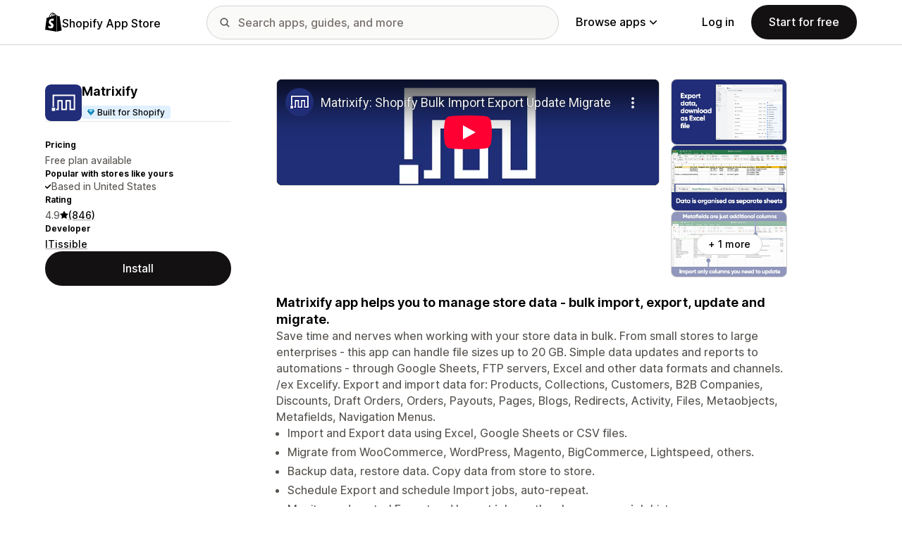

--- FILE ---
content_type: text/html; charset=utf-8
request_url: https://www.youtube-nocookie.com/embed/jsB8CO6p_L4?enablejsapi=1&modestbranding=1&origin=https%3A%2F%2Fapps.shopify.com&rel=0
body_size: 46434
content:
<!DOCTYPE html><html lang="en" dir="ltr" data-cast-api-enabled="true"><head><meta name="viewport" content="width=device-width, initial-scale=1"><script nonce="obxX8JYury_3Og8CWGEa8w">if ('undefined' == typeof Symbol || 'undefined' == typeof Symbol.iterator) {delete Array.prototype.entries;}</script><style name="www-roboto" nonce="zgJsq916QRDXxGSh5d38Bw">@font-face{font-family:'Roboto';font-style:normal;font-weight:400;font-stretch:100%;src:url(//fonts.gstatic.com/s/roboto/v48/KFO7CnqEu92Fr1ME7kSn66aGLdTylUAMa3GUBHMdazTgWw.woff2)format('woff2');unicode-range:U+0460-052F,U+1C80-1C8A,U+20B4,U+2DE0-2DFF,U+A640-A69F,U+FE2E-FE2F;}@font-face{font-family:'Roboto';font-style:normal;font-weight:400;font-stretch:100%;src:url(//fonts.gstatic.com/s/roboto/v48/KFO7CnqEu92Fr1ME7kSn66aGLdTylUAMa3iUBHMdazTgWw.woff2)format('woff2');unicode-range:U+0301,U+0400-045F,U+0490-0491,U+04B0-04B1,U+2116;}@font-face{font-family:'Roboto';font-style:normal;font-weight:400;font-stretch:100%;src:url(//fonts.gstatic.com/s/roboto/v48/KFO7CnqEu92Fr1ME7kSn66aGLdTylUAMa3CUBHMdazTgWw.woff2)format('woff2');unicode-range:U+1F00-1FFF;}@font-face{font-family:'Roboto';font-style:normal;font-weight:400;font-stretch:100%;src:url(//fonts.gstatic.com/s/roboto/v48/KFO7CnqEu92Fr1ME7kSn66aGLdTylUAMa3-UBHMdazTgWw.woff2)format('woff2');unicode-range:U+0370-0377,U+037A-037F,U+0384-038A,U+038C,U+038E-03A1,U+03A3-03FF;}@font-face{font-family:'Roboto';font-style:normal;font-weight:400;font-stretch:100%;src:url(//fonts.gstatic.com/s/roboto/v48/KFO7CnqEu92Fr1ME7kSn66aGLdTylUAMawCUBHMdazTgWw.woff2)format('woff2');unicode-range:U+0302-0303,U+0305,U+0307-0308,U+0310,U+0312,U+0315,U+031A,U+0326-0327,U+032C,U+032F-0330,U+0332-0333,U+0338,U+033A,U+0346,U+034D,U+0391-03A1,U+03A3-03A9,U+03B1-03C9,U+03D1,U+03D5-03D6,U+03F0-03F1,U+03F4-03F5,U+2016-2017,U+2034-2038,U+203C,U+2040,U+2043,U+2047,U+2050,U+2057,U+205F,U+2070-2071,U+2074-208E,U+2090-209C,U+20D0-20DC,U+20E1,U+20E5-20EF,U+2100-2112,U+2114-2115,U+2117-2121,U+2123-214F,U+2190,U+2192,U+2194-21AE,U+21B0-21E5,U+21F1-21F2,U+21F4-2211,U+2213-2214,U+2216-22FF,U+2308-230B,U+2310,U+2319,U+231C-2321,U+2336-237A,U+237C,U+2395,U+239B-23B7,U+23D0,U+23DC-23E1,U+2474-2475,U+25AF,U+25B3,U+25B7,U+25BD,U+25C1,U+25CA,U+25CC,U+25FB,U+266D-266F,U+27C0-27FF,U+2900-2AFF,U+2B0E-2B11,U+2B30-2B4C,U+2BFE,U+3030,U+FF5B,U+FF5D,U+1D400-1D7FF,U+1EE00-1EEFF;}@font-face{font-family:'Roboto';font-style:normal;font-weight:400;font-stretch:100%;src:url(//fonts.gstatic.com/s/roboto/v48/KFO7CnqEu92Fr1ME7kSn66aGLdTylUAMaxKUBHMdazTgWw.woff2)format('woff2');unicode-range:U+0001-000C,U+000E-001F,U+007F-009F,U+20DD-20E0,U+20E2-20E4,U+2150-218F,U+2190,U+2192,U+2194-2199,U+21AF,U+21E6-21F0,U+21F3,U+2218-2219,U+2299,U+22C4-22C6,U+2300-243F,U+2440-244A,U+2460-24FF,U+25A0-27BF,U+2800-28FF,U+2921-2922,U+2981,U+29BF,U+29EB,U+2B00-2BFF,U+4DC0-4DFF,U+FFF9-FFFB,U+10140-1018E,U+10190-1019C,U+101A0,U+101D0-101FD,U+102E0-102FB,U+10E60-10E7E,U+1D2C0-1D2D3,U+1D2E0-1D37F,U+1F000-1F0FF,U+1F100-1F1AD,U+1F1E6-1F1FF,U+1F30D-1F30F,U+1F315,U+1F31C,U+1F31E,U+1F320-1F32C,U+1F336,U+1F378,U+1F37D,U+1F382,U+1F393-1F39F,U+1F3A7-1F3A8,U+1F3AC-1F3AF,U+1F3C2,U+1F3C4-1F3C6,U+1F3CA-1F3CE,U+1F3D4-1F3E0,U+1F3ED,U+1F3F1-1F3F3,U+1F3F5-1F3F7,U+1F408,U+1F415,U+1F41F,U+1F426,U+1F43F,U+1F441-1F442,U+1F444,U+1F446-1F449,U+1F44C-1F44E,U+1F453,U+1F46A,U+1F47D,U+1F4A3,U+1F4B0,U+1F4B3,U+1F4B9,U+1F4BB,U+1F4BF,U+1F4C8-1F4CB,U+1F4D6,U+1F4DA,U+1F4DF,U+1F4E3-1F4E6,U+1F4EA-1F4ED,U+1F4F7,U+1F4F9-1F4FB,U+1F4FD-1F4FE,U+1F503,U+1F507-1F50B,U+1F50D,U+1F512-1F513,U+1F53E-1F54A,U+1F54F-1F5FA,U+1F610,U+1F650-1F67F,U+1F687,U+1F68D,U+1F691,U+1F694,U+1F698,U+1F6AD,U+1F6B2,U+1F6B9-1F6BA,U+1F6BC,U+1F6C6-1F6CF,U+1F6D3-1F6D7,U+1F6E0-1F6EA,U+1F6F0-1F6F3,U+1F6F7-1F6FC,U+1F700-1F7FF,U+1F800-1F80B,U+1F810-1F847,U+1F850-1F859,U+1F860-1F887,U+1F890-1F8AD,U+1F8B0-1F8BB,U+1F8C0-1F8C1,U+1F900-1F90B,U+1F93B,U+1F946,U+1F984,U+1F996,U+1F9E9,U+1FA00-1FA6F,U+1FA70-1FA7C,U+1FA80-1FA89,U+1FA8F-1FAC6,U+1FACE-1FADC,U+1FADF-1FAE9,U+1FAF0-1FAF8,U+1FB00-1FBFF;}@font-face{font-family:'Roboto';font-style:normal;font-weight:400;font-stretch:100%;src:url(//fonts.gstatic.com/s/roboto/v48/KFO7CnqEu92Fr1ME7kSn66aGLdTylUAMa3OUBHMdazTgWw.woff2)format('woff2');unicode-range:U+0102-0103,U+0110-0111,U+0128-0129,U+0168-0169,U+01A0-01A1,U+01AF-01B0,U+0300-0301,U+0303-0304,U+0308-0309,U+0323,U+0329,U+1EA0-1EF9,U+20AB;}@font-face{font-family:'Roboto';font-style:normal;font-weight:400;font-stretch:100%;src:url(//fonts.gstatic.com/s/roboto/v48/KFO7CnqEu92Fr1ME7kSn66aGLdTylUAMa3KUBHMdazTgWw.woff2)format('woff2');unicode-range:U+0100-02BA,U+02BD-02C5,U+02C7-02CC,U+02CE-02D7,U+02DD-02FF,U+0304,U+0308,U+0329,U+1D00-1DBF,U+1E00-1E9F,U+1EF2-1EFF,U+2020,U+20A0-20AB,U+20AD-20C0,U+2113,U+2C60-2C7F,U+A720-A7FF;}@font-face{font-family:'Roboto';font-style:normal;font-weight:400;font-stretch:100%;src:url(//fonts.gstatic.com/s/roboto/v48/KFO7CnqEu92Fr1ME7kSn66aGLdTylUAMa3yUBHMdazQ.woff2)format('woff2');unicode-range:U+0000-00FF,U+0131,U+0152-0153,U+02BB-02BC,U+02C6,U+02DA,U+02DC,U+0304,U+0308,U+0329,U+2000-206F,U+20AC,U+2122,U+2191,U+2193,U+2212,U+2215,U+FEFF,U+FFFD;}@font-face{font-family:'Roboto';font-style:normal;font-weight:500;font-stretch:100%;src:url(//fonts.gstatic.com/s/roboto/v48/KFO7CnqEu92Fr1ME7kSn66aGLdTylUAMa3GUBHMdazTgWw.woff2)format('woff2');unicode-range:U+0460-052F,U+1C80-1C8A,U+20B4,U+2DE0-2DFF,U+A640-A69F,U+FE2E-FE2F;}@font-face{font-family:'Roboto';font-style:normal;font-weight:500;font-stretch:100%;src:url(//fonts.gstatic.com/s/roboto/v48/KFO7CnqEu92Fr1ME7kSn66aGLdTylUAMa3iUBHMdazTgWw.woff2)format('woff2');unicode-range:U+0301,U+0400-045F,U+0490-0491,U+04B0-04B1,U+2116;}@font-face{font-family:'Roboto';font-style:normal;font-weight:500;font-stretch:100%;src:url(//fonts.gstatic.com/s/roboto/v48/KFO7CnqEu92Fr1ME7kSn66aGLdTylUAMa3CUBHMdazTgWw.woff2)format('woff2');unicode-range:U+1F00-1FFF;}@font-face{font-family:'Roboto';font-style:normal;font-weight:500;font-stretch:100%;src:url(//fonts.gstatic.com/s/roboto/v48/KFO7CnqEu92Fr1ME7kSn66aGLdTylUAMa3-UBHMdazTgWw.woff2)format('woff2');unicode-range:U+0370-0377,U+037A-037F,U+0384-038A,U+038C,U+038E-03A1,U+03A3-03FF;}@font-face{font-family:'Roboto';font-style:normal;font-weight:500;font-stretch:100%;src:url(//fonts.gstatic.com/s/roboto/v48/KFO7CnqEu92Fr1ME7kSn66aGLdTylUAMawCUBHMdazTgWw.woff2)format('woff2');unicode-range:U+0302-0303,U+0305,U+0307-0308,U+0310,U+0312,U+0315,U+031A,U+0326-0327,U+032C,U+032F-0330,U+0332-0333,U+0338,U+033A,U+0346,U+034D,U+0391-03A1,U+03A3-03A9,U+03B1-03C9,U+03D1,U+03D5-03D6,U+03F0-03F1,U+03F4-03F5,U+2016-2017,U+2034-2038,U+203C,U+2040,U+2043,U+2047,U+2050,U+2057,U+205F,U+2070-2071,U+2074-208E,U+2090-209C,U+20D0-20DC,U+20E1,U+20E5-20EF,U+2100-2112,U+2114-2115,U+2117-2121,U+2123-214F,U+2190,U+2192,U+2194-21AE,U+21B0-21E5,U+21F1-21F2,U+21F4-2211,U+2213-2214,U+2216-22FF,U+2308-230B,U+2310,U+2319,U+231C-2321,U+2336-237A,U+237C,U+2395,U+239B-23B7,U+23D0,U+23DC-23E1,U+2474-2475,U+25AF,U+25B3,U+25B7,U+25BD,U+25C1,U+25CA,U+25CC,U+25FB,U+266D-266F,U+27C0-27FF,U+2900-2AFF,U+2B0E-2B11,U+2B30-2B4C,U+2BFE,U+3030,U+FF5B,U+FF5D,U+1D400-1D7FF,U+1EE00-1EEFF;}@font-face{font-family:'Roboto';font-style:normal;font-weight:500;font-stretch:100%;src:url(//fonts.gstatic.com/s/roboto/v48/KFO7CnqEu92Fr1ME7kSn66aGLdTylUAMaxKUBHMdazTgWw.woff2)format('woff2');unicode-range:U+0001-000C,U+000E-001F,U+007F-009F,U+20DD-20E0,U+20E2-20E4,U+2150-218F,U+2190,U+2192,U+2194-2199,U+21AF,U+21E6-21F0,U+21F3,U+2218-2219,U+2299,U+22C4-22C6,U+2300-243F,U+2440-244A,U+2460-24FF,U+25A0-27BF,U+2800-28FF,U+2921-2922,U+2981,U+29BF,U+29EB,U+2B00-2BFF,U+4DC0-4DFF,U+FFF9-FFFB,U+10140-1018E,U+10190-1019C,U+101A0,U+101D0-101FD,U+102E0-102FB,U+10E60-10E7E,U+1D2C0-1D2D3,U+1D2E0-1D37F,U+1F000-1F0FF,U+1F100-1F1AD,U+1F1E6-1F1FF,U+1F30D-1F30F,U+1F315,U+1F31C,U+1F31E,U+1F320-1F32C,U+1F336,U+1F378,U+1F37D,U+1F382,U+1F393-1F39F,U+1F3A7-1F3A8,U+1F3AC-1F3AF,U+1F3C2,U+1F3C4-1F3C6,U+1F3CA-1F3CE,U+1F3D4-1F3E0,U+1F3ED,U+1F3F1-1F3F3,U+1F3F5-1F3F7,U+1F408,U+1F415,U+1F41F,U+1F426,U+1F43F,U+1F441-1F442,U+1F444,U+1F446-1F449,U+1F44C-1F44E,U+1F453,U+1F46A,U+1F47D,U+1F4A3,U+1F4B0,U+1F4B3,U+1F4B9,U+1F4BB,U+1F4BF,U+1F4C8-1F4CB,U+1F4D6,U+1F4DA,U+1F4DF,U+1F4E3-1F4E6,U+1F4EA-1F4ED,U+1F4F7,U+1F4F9-1F4FB,U+1F4FD-1F4FE,U+1F503,U+1F507-1F50B,U+1F50D,U+1F512-1F513,U+1F53E-1F54A,U+1F54F-1F5FA,U+1F610,U+1F650-1F67F,U+1F687,U+1F68D,U+1F691,U+1F694,U+1F698,U+1F6AD,U+1F6B2,U+1F6B9-1F6BA,U+1F6BC,U+1F6C6-1F6CF,U+1F6D3-1F6D7,U+1F6E0-1F6EA,U+1F6F0-1F6F3,U+1F6F7-1F6FC,U+1F700-1F7FF,U+1F800-1F80B,U+1F810-1F847,U+1F850-1F859,U+1F860-1F887,U+1F890-1F8AD,U+1F8B0-1F8BB,U+1F8C0-1F8C1,U+1F900-1F90B,U+1F93B,U+1F946,U+1F984,U+1F996,U+1F9E9,U+1FA00-1FA6F,U+1FA70-1FA7C,U+1FA80-1FA89,U+1FA8F-1FAC6,U+1FACE-1FADC,U+1FADF-1FAE9,U+1FAF0-1FAF8,U+1FB00-1FBFF;}@font-face{font-family:'Roboto';font-style:normal;font-weight:500;font-stretch:100%;src:url(//fonts.gstatic.com/s/roboto/v48/KFO7CnqEu92Fr1ME7kSn66aGLdTylUAMa3OUBHMdazTgWw.woff2)format('woff2');unicode-range:U+0102-0103,U+0110-0111,U+0128-0129,U+0168-0169,U+01A0-01A1,U+01AF-01B0,U+0300-0301,U+0303-0304,U+0308-0309,U+0323,U+0329,U+1EA0-1EF9,U+20AB;}@font-face{font-family:'Roboto';font-style:normal;font-weight:500;font-stretch:100%;src:url(//fonts.gstatic.com/s/roboto/v48/KFO7CnqEu92Fr1ME7kSn66aGLdTylUAMa3KUBHMdazTgWw.woff2)format('woff2');unicode-range:U+0100-02BA,U+02BD-02C5,U+02C7-02CC,U+02CE-02D7,U+02DD-02FF,U+0304,U+0308,U+0329,U+1D00-1DBF,U+1E00-1E9F,U+1EF2-1EFF,U+2020,U+20A0-20AB,U+20AD-20C0,U+2113,U+2C60-2C7F,U+A720-A7FF;}@font-face{font-family:'Roboto';font-style:normal;font-weight:500;font-stretch:100%;src:url(//fonts.gstatic.com/s/roboto/v48/KFO7CnqEu92Fr1ME7kSn66aGLdTylUAMa3yUBHMdazQ.woff2)format('woff2');unicode-range:U+0000-00FF,U+0131,U+0152-0153,U+02BB-02BC,U+02C6,U+02DA,U+02DC,U+0304,U+0308,U+0329,U+2000-206F,U+20AC,U+2122,U+2191,U+2193,U+2212,U+2215,U+FEFF,U+FFFD;}</style><script name="www-roboto" nonce="obxX8JYury_3Og8CWGEa8w">if (document.fonts && document.fonts.load) {document.fonts.load("400 10pt Roboto", "E"); document.fonts.load("500 10pt Roboto", "E");}</script><link rel="stylesheet" href="/s/player/c9168c90/www-player.css" name="www-player" nonce="zgJsq916QRDXxGSh5d38Bw"><style nonce="zgJsq916QRDXxGSh5d38Bw">html {overflow: hidden;}body {font: 12px Roboto, Arial, sans-serif; background-color: #000; color: #fff; height: 100%; width: 100%; overflow: hidden; position: absolute; margin: 0; padding: 0;}#player {width: 100%; height: 100%;}h1 {text-align: center; color: #fff;}h3 {margin-top: 6px; margin-bottom: 3px;}.player-unavailable {position: absolute; top: 0; left: 0; right: 0; bottom: 0; padding: 25px; font-size: 13px; background: url(/img/meh7.png) 50% 65% no-repeat;}.player-unavailable .message {text-align: left; margin: 0 -5px 15px; padding: 0 5px 14px; border-bottom: 1px solid #888; font-size: 19px; font-weight: normal;}.player-unavailable a {color: #167ac6; text-decoration: none;}</style><script nonce="obxX8JYury_3Og8CWGEa8w">var ytcsi={gt:function(n){n=(n||"")+"data_";return ytcsi[n]||(ytcsi[n]={tick:{},info:{},gel:{preLoggedGelInfos:[]}})},now:window.performance&&window.performance.timing&&window.performance.now&&window.performance.timing.navigationStart?function(){return window.performance.timing.navigationStart+window.performance.now()}:function(){return(new Date).getTime()},tick:function(l,t,n){var ticks=ytcsi.gt(n).tick;var v=t||ytcsi.now();if(ticks[l]){ticks["_"+l]=ticks["_"+l]||[ticks[l]];ticks["_"+l].push(v)}ticks[l]=
v},info:function(k,v,n){ytcsi.gt(n).info[k]=v},infoGel:function(p,n){ytcsi.gt(n).gel.preLoggedGelInfos.push(p)},setStart:function(t,n){ytcsi.tick("_start",t,n)}};
(function(w,d){function isGecko(){if(!w.navigator)return false;try{if(w.navigator.userAgentData&&w.navigator.userAgentData.brands&&w.navigator.userAgentData.brands.length){var brands=w.navigator.userAgentData.brands;var i=0;for(;i<brands.length;i++)if(brands[i]&&brands[i].brand==="Firefox")return true;return false}}catch(e){setTimeout(function(){throw e;})}if(!w.navigator.userAgent)return false;var ua=w.navigator.userAgent;return ua.indexOf("Gecko")>0&&ua.toLowerCase().indexOf("webkit")<0&&ua.indexOf("Edge")<
0&&ua.indexOf("Trident")<0&&ua.indexOf("MSIE")<0}ytcsi.setStart(w.performance?w.performance.timing.responseStart:null);var isPrerender=(d.visibilityState||d.webkitVisibilityState)=="prerender";var vName=!d.visibilityState&&d.webkitVisibilityState?"webkitvisibilitychange":"visibilitychange";if(isPrerender){var startTick=function(){ytcsi.setStart();d.removeEventListener(vName,startTick)};d.addEventListener(vName,startTick,false)}if(d.addEventListener)d.addEventListener(vName,function(){ytcsi.tick("vc")},
false);if(isGecko()){var isHidden=(d.visibilityState||d.webkitVisibilityState)=="hidden";if(isHidden)ytcsi.tick("vc")}var slt=function(el,t){setTimeout(function(){var n=ytcsi.now();el.loadTime=n;if(el.slt)el.slt()},t)};w.__ytRIL=function(el){if(!el.getAttribute("data-thumb"))if(w.requestAnimationFrame)w.requestAnimationFrame(function(){slt(el,0)});else slt(el,16)}})(window,document);
</script><script nonce="obxX8JYury_3Og8CWGEa8w">var ytcfg={d:function(){return window.yt&&yt.config_||ytcfg.data_||(ytcfg.data_={})},get:function(k,o){return k in ytcfg.d()?ytcfg.d()[k]:o},set:function(){var a=arguments;if(a.length>1)ytcfg.d()[a[0]]=a[1];else{var k;for(k in a[0])ytcfg.d()[k]=a[0][k]}}};
ytcfg.set({"CLIENT_CANARY_STATE":"none","DEVICE":"cbr\u003dChrome\u0026cbrand\u003dapple\u0026cbrver\u003d131.0.0.0\u0026ceng\u003dWebKit\u0026cengver\u003d537.36\u0026cos\u003dMacintosh\u0026cosver\u003d10_15_7\u0026cplatform\u003dDESKTOP","EVENT_ID":"rK93ab3bKqPClu8PqsLeoQM","EXPERIMENT_FLAGS":{"ab_det_apb_b":true,"ab_det_apm":true,"ab_det_el_h":true,"ab_det_em_inj":true,"ab_l_sig_st":true,"ab_l_sig_st_e":true,"action_companion_center_align_description":true,"allow_skip_networkless":true,"always_send_and_write":true,"att_web_record_metrics":true,"attmusi":true,"c3_enable_button_impression_logging":true,"c3_watch_page_component":true,"cancel_pending_navs":true,"clean_up_manual_attribution_header":true,"config_age_report_killswitch":true,"cow_optimize_idom_compat":true,"csi_on_gel":true,"delhi_mweb_colorful_sd":true,"delhi_mweb_colorful_sd_v2":true,"deprecate_pair_servlet_enabled":true,"desktop_sparkles_light_cta_button":true,"disable_cached_masthead_data":true,"disable_child_node_auto_formatted_strings":true,"disable_log_to_visitor_layer":true,"disable_pacf_logging_for_memory_limited_tv":true,"embeds_enable_eid_enforcement_for_youtube":true,"embeds_enable_info_panel_dismissal":true,"embeds_enable_pfp_always_unbranded":true,"embeds_muted_autoplay_sound_fix":true,"embeds_serve_es6_client":true,"embeds_web_nwl_disable_nocookie":true,"embeds_web_updated_shorts_definition_fix":true,"enable_active_view_display_ad_renderer_web_home":true,"enable_ad_disclosure_banner_a11y_fix":true,"enable_client_sli_logging":true,"enable_client_streamz_web":true,"enable_client_ve_spec":true,"enable_cloud_save_error_popup_after_retry":true,"enable_dai_sdf_h5_preroll":true,"enable_datasync_id_header_in_web_vss_pings":true,"enable_default_mono_cta_migration_web_client":true,"enable_docked_chat_messages":true,"enable_drop_shadow_experiment":true,"enable_entity_store_from_dependency_injection":true,"enable_inline_muted_playback_on_web_search":true,"enable_inline_muted_playback_on_web_search_for_vdc":true,"enable_inline_muted_playback_on_web_search_for_vdcb":true,"enable_is_mini_app_page_active_bugfix":true,"enable_logging_first_user_action_after_game_ready":true,"enable_ltc_param_fetch_from_innertube":true,"enable_masthead_mweb_padding_fix":true,"enable_menu_renderer_button_in_mweb_hclr":true,"enable_mini_app_command_handler_mweb_fix":true,"enable_mini_guide_downloads_item":true,"enable_mixed_direction_formatted_strings":true,"enable_mweb_new_caption_language_picker":true,"enable_names_handles_account_switcher":true,"enable_network_request_logging_on_game_events":true,"enable_new_paid_product_placement":true,"enable_open_in_new_tab_icon_for_short_dr_for_desktop_search":true,"enable_open_yt_content":true,"enable_origin_query_parameter_bugfix":true,"enable_pause_ads_on_ytv_html5":true,"enable_payments_purchase_manager":true,"enable_pdp_icon_prefetch":true,"enable_pl_r_si_fa":true,"enable_place_pivot_url":true,"enable_pv_screen_modern_text":true,"enable_removing_navbar_title_on_hashtag_page_mweb":true,"enable_rta_manager":true,"enable_sdf_companion_h5":true,"enable_sdf_dai_h5_midroll":true,"enable_sdf_h5_endemic_mid_post_roll":true,"enable_sdf_on_h5_unplugged_vod_midroll":true,"enable_sdf_shorts_player_bytes_h5":true,"enable_sending_unwrapped_game_audio_as_serialized_metadata":true,"enable_sfv_effect_pivot_url":true,"enable_shorts_new_carousel":true,"enable_skip_ad_guidance_prompt":true,"enable_skippable_ads_for_unplugged_ad_pod":true,"enable_smearing_expansion_dai":true,"enable_time_out_messages":true,"enable_timeline_view_modern_transcript_fe":true,"enable_video_display_compact_button_group_for_desktop_search":true,"enable_web_delhi_icons":true,"enable_web_home_top_landscape_image_layout_level_click":true,"enable_web_tiered_gel":true,"enable_window_constrained_buy_flow_dialog":true,"enable_wiz_queue_effect_and_on_init_initial_runs":true,"enable_ypc_spinners":true,"enable_yt_ata_iframe_authuser":true,"export_networkless_options":true,"export_player_version_to_ytconfig":true,"fill_single_video_with_notify_to_lasr":true,"fix_ad_miniplayer_controls_rendering":true,"fix_ads_tracking_for_swf_config_deprecation_mweb":true,"h5_companion_enable_adcpn_macro_substitution_for_click_pings":true,"h5_inplayer_enable_adcpn_macro_substitution_for_click_pings":true,"h5_reset_cache_and_filter_before_update_masthead":true,"hide_channel_creation_title_for_mweb":true,"high_ccv_client_side_caching_h5":true,"html5_log_trigger_events_with_debug_data":true,"html5_ssdai_enable_media_end_cue_range":true,"il_attach_cache_limit":true,"il_use_view_model_logging_context":true,"is_browser_support_for_webcam_streaming":true,"json_condensed_response":true,"kev_adb_pg":true,"kevlar_gel_error_routing":true,"kevlar_watch_cinematics":true,"live_chat_enable_controller_extraction":true,"live_chat_enable_rta_manager":true,"log_click_with_layer_from_element_in_command_handler":true,"mdx_enable_privacy_disclosure_ui":true,"mdx_load_cast_api_bootstrap_script":true,"medium_progress_bar_modification":true,"migrate_remaining_web_ad_badges_to_innertube":true,"mobile_account_menu_refresh":true,"mweb_account_linking_noapp":true,"mweb_after_render_to_scheduler":true,"mweb_allow_modern_search_suggest_behavior":true,"mweb_animated_actions":true,"mweb_app_upsell_button_direct_to_app":true,"mweb_c3_enable_adaptive_signals":true,"mweb_c3_library_page_enable_recent_shelf":true,"mweb_c3_remove_web_navigation_endpoint_data":true,"mweb_c3_use_canonical_from_player_response":true,"mweb_cinematic_watch":true,"mweb_command_handler":true,"mweb_delay_watch_initial_data":true,"mweb_disable_searchbar_scroll":true,"mweb_enable_browse_chunks":true,"mweb_enable_fine_scrubbing_for_recs":true,"mweb_enable_keto_batch_player_fullscreen":true,"mweb_enable_keto_batch_player_progress_bar":true,"mweb_enable_keto_batch_player_tooltips":true,"mweb_enable_lockup_view_model_for_ucp":true,"mweb_enable_mix_panel_title_metadata":true,"mweb_enable_more_drawer":true,"mweb_enable_optional_fullscreen_landscape_locking":true,"mweb_enable_overlay_touch_manager":true,"mweb_enable_premium_carve_out_fix":true,"mweb_enable_refresh_detection":true,"mweb_enable_search_imp":true,"mweb_enable_shorts_pivot_button":true,"mweb_enable_shorts_video_preload":true,"mweb_enable_skippables_on_jio_phone":true,"mweb_enable_two_line_title_on_shorts":true,"mweb_enable_varispeed_controller":true,"mweb_enable_watch_feed_infinite_scroll":true,"mweb_enable_wrapped_unplugged_pause_membership_dialog_renderer":true,"mweb_fix_monitor_visibility_after_render":true,"mweb_force_ios_fallback_to_native_control":true,"mweb_fp_auto_fullscreen":true,"mweb_fullscreen_controls":true,"mweb_fullscreen_controls_action_buttons":true,"mweb_fullscreen_watch_system":true,"mweb_home_reactive_shorts":true,"mweb_innertube_search_command":true,"mweb_lang_in_html":true,"mweb_like_button_synced_with_entities":true,"mweb_logo_use_home_page_ve":true,"mweb_native_control_in_faux_fullscreen_shared":true,"mweb_player_control_on_hover":true,"mweb_player_delhi_dtts":true,"mweb_player_settings_use_bottom_sheet":true,"mweb_player_show_previous_next_buttons_in_playlist":true,"mweb_player_skip_no_op_state_changes":true,"mweb_player_user_select_none":true,"mweb_playlist_engagement_panel":true,"mweb_progress_bar_seek_on_mouse_click":true,"mweb_pull_2_full":true,"mweb_pull_2_full_enable_touch_handlers":true,"mweb_schedule_warm_watch_response":true,"mweb_searchbox_legacy_navigation":true,"mweb_see_fewer_shorts":true,"mweb_shorts_comments_panel_id_change":true,"mweb_shorts_early_continuation":true,"mweb_show_ios_smart_banner":true,"mweb_show_sign_in_button_from_header":true,"mweb_use_server_url_on_startup":true,"mweb_watch_captions_enable_auto_translate":true,"mweb_watch_captions_set_default_size":true,"mweb_watch_stop_scheduler_on_player_response":true,"mweb_watchfeed_big_thumbnails":true,"mweb_yt_searchbox":true,"networkless_logging":true,"no_client_ve_attach_unless_shown":true,"pageid_as_header_web":true,"playback_settings_use_switch_menu":true,"player_controls_autonav_fix":true,"player_controls_skip_double_signal_update":true,"polymer_bad_build_labels":true,"polymer_verifiy_app_state":true,"qoe_send_and_write":true,"remove_chevron_from_ad_disclosure_banner_h5":true,"remove_masthead_channel_banner_on_refresh":true,"remove_slot_id_exited_trigger_for_dai_in_player_slot_expire":true,"replace_client_url_parsing_with_server_signal":true,"service_worker_enabled":true,"service_worker_push_enabled":true,"service_worker_push_home_page_prompt":true,"service_worker_push_watch_page_prompt":true,"shell_load_gcf":true,"shorten_initial_gel_batch_timeout":true,"should_use_yt_voice_endpoint_in_kaios":true,"smarter_ve_dedupping":true,"speedmaster_no_seek":true,"stop_handling_click_for_non_rendering_overlay_layout":true,"suppress_error_204_logging":true,"synced_panel_scrolling_controller":true,"use_event_time_ms_header":true,"use_fifo_for_networkless":true,"use_request_time_ms_header":true,"use_session_based_sampling":true,"use_thumbnail_overlay_time_status_renderer_for_live_badge":true,"vss_final_ping_send_and_write":true,"vss_playback_use_send_and_write":true,"web_adaptive_repeat_ase":true,"web_always_load_chat_support":true,"web_animated_like":true,"web_api_url":true,"web_attributed_string_deep_equal_bugfix":true,"web_autonav_allow_off_by_default":true,"web_button_vm_refactor_disabled":true,"web_c3_log_app_init_finish":true,"web_component_wrapper_track_owner":true,"web_csi_action_sampling_enabled":true,"web_dedupe_ve_grafting":true,"web_disable_backdrop_filter":true,"web_enable_ab_rsp_cl":true,"web_enable_course_icon_update":true,"web_enable_error_204":true,"web_fix_segmented_like_dislike_undefined":true,"web_gcf_hashes_innertube":true,"web_gel_timeout_cap":true,"web_metadata_carousel_elref_bugfix":true,"web_parent_target_for_sheets":true,"web_persist_server_autonav_state_on_client":true,"web_playback_associated_log_ctt":true,"web_playback_associated_ve":true,"web_prefetch_preload_video":true,"web_progress_bar_draggable":true,"web_resizable_advertiser_banner_on_masthead_safari_fix":true,"web_shorts_just_watched_on_channel_and_pivot_study":true,"web_shorts_just_watched_overlay":true,"web_shorts_wn_shelf_header_tuning":true,"web_update_panel_visibility_logging_fix":true,"web_video_attribute_view_model_a11y_fix":true,"web_watch_controls_state_signals":true,"web_wiz_attributed_string":true,"webfe_mweb_watch_microdata":true,"webfe_watch_shorts_canonical_url_fix":true,"webpo_exit_on_net_err":true,"wiz_diff_overwritable":true,"woffle_used_state_report":true,"wpo_gel_strz":true,"H5_async_logging_delay_ms":30000.0,"attention_logging_scroll_throttle":500.0,"autoplay_pause_by_lact_sampling_fraction":0.0,"cinematic_watch_effect_opacity":0.4,"log_window_onerror_fraction":0.1,"speedmaster_playback_rate":2.0,"tv_pacf_logging_sample_rate":0.01,"web_attention_logging_scroll_throttle":500.0,"web_load_prediction_threshold":0.1,"web_navigation_prediction_threshold":0.1,"web_pbj_log_warning_rate":0.0,"web_system_health_fraction":0.01,"ytidb_transaction_ended_event_rate_limit":0.02,"active_time_update_interval_ms":10000,"att_init_delay":500,"autoplay_pause_by_lact_sec":0,"botguard_async_snapshot_timeout_ms":3000,"check_navigator_accuracy_timeout_ms":0,"cinematic_watch_css_filter_blur_strength":40,"cinematic_watch_fade_out_duration":500,"close_webview_delay_ms":100,"cloud_save_game_data_rate_limit_ms":3000,"compression_disable_point":10,"custom_active_view_tos_timeout_ms":3600000,"embeds_widget_poll_interval_ms":0,"gel_min_batch_size":3,"gel_queue_timeout_max_ms":60000,"get_async_timeout_ms":60000,"hide_cta_for_home_web_video_ads_animate_in_time":2,"html5_byterate_soft_cap":0,"initial_gel_batch_timeout":2000,"max_body_size_to_compress":500000,"max_prefetch_window_sec_for_livestream_optimization":10,"min_prefetch_offset_sec_for_livestream_optimization":20,"mini_app_container_iframe_src_update_delay_ms":0,"multiple_preview_news_duration_time":11000,"mweb_c3_toast_duration_ms":5000,"mweb_deep_link_fallback_timeout_ms":10000,"mweb_delay_response_received_actions":100,"mweb_fp_dpad_rate_limit_ms":0,"mweb_fp_dpad_watch_title_clamp_lines":0,"mweb_history_manager_cache_size":100,"mweb_ios_fullscreen_playback_transition_delay_ms":500,"mweb_ios_fullscreen_system_pause_epilson_ms":0,"mweb_override_response_store_expiration_ms":0,"mweb_shorts_early_continuation_trigger_threshold":4,"mweb_w2w_max_age_seconds":0,"mweb_watch_captions_default_size":2,"neon_dark_launch_gradient_count":0,"network_polling_interval":30000,"play_click_interval_ms":30000,"play_ping_interval_ms":10000,"prefetch_comments_ms_after_video":0,"send_config_hash_timer":0,"service_worker_push_logged_out_prompt_watches":-1,"service_worker_push_prompt_cap":-1,"service_worker_push_prompt_delay_microseconds":3888000000000,"slow_compressions_before_abandon_count":4,"speedmaster_cancellation_movement_dp":10,"speedmaster_touch_activation_ms":500,"web_attention_logging_throttle":500,"web_foreground_heartbeat_interval_ms":28000,"web_gel_debounce_ms":10000,"web_logging_max_batch":100,"web_max_tracing_events":50,"web_tracing_session_replay":0,"wil_icon_max_concurrent_fetches":9999,"ytidb_remake_db_retries":3,"ytidb_reopen_db_retries":3,"WebClientReleaseProcessCritical__youtube_embeds_client_version_override":"","WebClientReleaseProcessCritical__youtube_embeds_web_client_version_override":"","WebClientReleaseProcessCritical__youtube_mweb_client_version_override":"","debug_forced_internalcountrycode":"","embeds_web_synth_ch_headers_banned_urls_regex":"","enable_web_media_service":"DISABLED","il_payload_scraping":"","live_chat_unicode_emoji_json_url":"https://www.gstatic.com/youtube/img/emojis/emojis-svg-9.json","mweb_deep_link_feature_tag_suffix":"11268432","mweb_enable_shorts_innertube_player_prefetch_trigger":"NONE","mweb_fp_dpad":"home,search,browse,channel,create_channel,experiments,settings,trending,oops,404,paid_memberships,sponsorship,premium,shorts","mweb_fp_dpad_linear_navigation":"","mweb_fp_dpad_linear_navigation_visitor":"","mweb_fp_dpad_visitor":"","mweb_preload_video_by_player_vars":"","place_pivot_triggering_container_alternate":"","place_pivot_triggering_counterfactual_container_alternate":"","service_worker_push_force_notification_prompt_tag":"1","service_worker_scope":"/","suggest_exp_str":"","web_client_version_override":"","kevlar_command_handler_command_banlist":[],"mini_app_ids_without_game_ready":["UgkxHHtsak1SC8mRGHMZewc4HzeAY3yhPPmJ","Ugkx7OgzFqE6z_5Mtf4YsotGfQNII1DF_RBm"],"web_op_signal_type_banlist":[],"web_tracing_enabled_spans":["event","command"]},"GAPI_HINT_PARAMS":"m;/_/scs/abc-static/_/js/k\u003dgapi.gapi.en.FZb77tO2YW4.O/d\u003d1/rs\u003dAHpOoo8lqavmo6ayfVxZovyDiP6g3TOVSQ/m\u003d__features__","GAPI_HOST":"https://apis.google.com","GAPI_LOCALE":"en_US","GL":"US","HL":"en","HTML_DIR":"ltr","HTML_LANG":"en","INNERTUBE_API_KEY":"AIzaSyAO_FJ2SlqU8Q4STEHLGCilw_Y9_11qcW8","INNERTUBE_API_VERSION":"v1","INNERTUBE_CLIENT_NAME":"WEB_EMBEDDED_PLAYER","INNERTUBE_CLIENT_VERSION":"1.20260122.10.00","INNERTUBE_CONTEXT":{"client":{"hl":"en","gl":"US","remoteHost":"3.23.114.110","deviceMake":"Apple","deviceModel":"","visitorData":"[base64]%3D%3D","userAgent":"Mozilla/5.0 (Macintosh; Intel Mac OS X 10_15_7) AppleWebKit/537.36 (KHTML, like Gecko) Chrome/131.0.0.0 Safari/537.36; ClaudeBot/1.0; +claudebot@anthropic.com),gzip(gfe)","clientName":"WEB_EMBEDDED_PLAYER","clientVersion":"1.20260122.10.00","osName":"Macintosh","osVersion":"10_15_7","originalUrl":"https://www.youtube-nocookie.com/embed/jsB8CO6p_L4?enablejsapi\u003d1\u0026modestbranding\u003d1\u0026origin\u003dhttps%3A%2F%2Fapps.shopify.com\u0026rel\u003d0","platform":"DESKTOP","clientFormFactor":"UNKNOWN_FORM_FACTOR","configInfo":{"appInstallData":"[base64]"},"browserName":"Chrome","browserVersion":"131.0.0.0","acceptHeader":"text/html,application/xhtml+xml,application/xml;q\u003d0.9,image/webp,image/apng,*/*;q\u003d0.8,application/signed-exchange;v\u003db3;q\u003d0.9","deviceExperimentId":"ChxOelU1T1Rjek5qQTFNRE01TXpnek1EazNNdz09EKzf3ssGGKzf3ssG","rolloutToken":"CILz8J67xNa_YhCy99Oi6KmSAxiy99Oi6KmSAw%3D%3D"},"user":{"lockedSafetyMode":false},"request":{"useSsl":true},"clickTracking":{"clickTrackingParams":"IhMIveHTouipkgMVI6HlBx0qoTc0"},"thirdParty":{"embeddedPlayerContext":{"embeddedPlayerEncryptedContext":"[base64]","ancestorOriginsSupported":false}}},"INNERTUBE_CONTEXT_CLIENT_NAME":56,"INNERTUBE_CONTEXT_CLIENT_VERSION":"1.20260122.10.00","INNERTUBE_CONTEXT_GL":"US","INNERTUBE_CONTEXT_HL":"en","LATEST_ECATCHER_SERVICE_TRACKING_PARAMS":{"client.name":"WEB_EMBEDDED_PLAYER","client.jsfeat":"2021"},"LOGGED_IN":false,"PAGE_BUILD_LABEL":"youtube.embeds.web_20260122_10_RC00","PAGE_CL":859848483,"SERVER_NAME":"WebFE","VISITOR_DATA":"[base64]%3D%3D","WEB_PLAYER_CONTEXT_CONFIGS":{"WEB_PLAYER_CONTEXT_CONFIG_ID_EMBEDDED_PLAYER":{"rootElementId":"movie_player","jsUrl":"/s/player/c9168c90/player_ias.vflset/en_US/base.js","cssUrl":"/s/player/c9168c90/www-player.css","contextId":"WEB_PLAYER_CONTEXT_CONFIG_ID_EMBEDDED_PLAYER","eventLabel":"embedded","contentRegion":"US","hl":"en_US","hostLanguage":"en","innertubeApiKey":"AIzaSyAO_FJ2SlqU8Q4STEHLGCilw_Y9_11qcW8","innertubeApiVersion":"v1","innertubeContextClientVersion":"1.20260122.10.00","disableRelatedVideos":true,"device":{"brand":"apple","model":"","browser":"Chrome","browserVersion":"131.0.0.0","os":"Macintosh","osVersion":"10_15_7","platform":"DESKTOP","interfaceName":"WEB_EMBEDDED_PLAYER","interfaceVersion":"1.20260122.10.00"},"serializedExperimentIds":"24004644,51010235,51063643,51098299,51204329,51222973,51340662,51349914,51353393,51366423,51389629,51404808,51404810,51459424,51490331,51500051,51505436,51530495,51534669,51560386,51565116,51566373,51578633,51583566,51583821,51585555,51586115,51605258,51605395,51609829,51611457,51615067,51620867,51621065,51622845,51631301,51632249,51637029,51638932,51648336,51654965,51656217,51666464,51672162,51681662,51683502,51684301,51684307,51691590,51692847,51693510,51693994,51696107,51696619,51697032,51700777,51701615,51705183,51711227,51712601,51713237,51714463,51717747,51719097,51719112,51719411,51719628,51732102,51735451,51738919,51742823,51742828,51742877,51744563,51747794,51751855","serializedExperimentFlags":"H5_async_logging_delay_ms\u003d30000.0\u0026PlayerWeb__h5_enable_advisory_rating_restrictions\u003dtrue\u0026a11y_h5_associate_survey_question\u003dtrue\u0026ab_det_apb_b\u003dtrue\u0026ab_det_apm\u003dtrue\u0026ab_det_el_h\u003dtrue\u0026ab_det_em_inj\u003dtrue\u0026ab_l_sig_st\u003dtrue\u0026ab_l_sig_st_e\u003dtrue\u0026action_companion_center_align_description\u003dtrue\u0026ad_pod_disable_companion_persist_ads_quality\u003dtrue\u0026add_stmp_logs_for_voice_boost\u003dtrue\u0026allow_autohide_on_paused_videos\u003dtrue\u0026allow_drm_override\u003dtrue\u0026allow_live_autoplay\u003dtrue\u0026allow_poltergust_autoplay\u003dtrue\u0026allow_skip_networkless\u003dtrue\u0026allow_vp9_1080p_mq_enc\u003dtrue\u0026always_cache_redirect_endpoint\u003dtrue\u0026always_send_and_write\u003dtrue\u0026annotation_module_vast_cards_load_logging_fraction\u003d0.0\u0026assign_drm_family_by_format\u003dtrue\u0026att_web_record_metrics\u003dtrue\u0026attention_logging_scroll_throttle\u003d500.0\u0026attmusi\u003dtrue\u0026autoplay_time\u003d10000\u0026autoplay_time_for_fullscreen\u003d-1\u0026autoplay_time_for_music_content\u003d-1\u0026bg_vm_reinit_threshold\u003d7200000\u0026blocked_packages_for_sps\u003d[]\u0026botguard_async_snapshot_timeout_ms\u003d3000\u0026captions_url_add_ei\u003dtrue\u0026check_navigator_accuracy_timeout_ms\u003d0\u0026clean_up_manual_attribution_header\u003dtrue\u0026compression_disable_point\u003d10\u0026cow_optimize_idom_compat\u003dtrue\u0026csi_on_gel\u003dtrue\u0026custom_active_view_tos_timeout_ms\u003d3600000\u0026dash_manifest_version\u003d5\u0026debug_bandaid_hostname\u003d\u0026debug_bandaid_port\u003d0\u0026debug_sherlog_username\u003d\u0026delhi_fast_follow_autonav_toggle\u003dtrue\u0026delhi_modern_player_default_thumbnail_percentage\u003d0.0\u0026delhi_modern_player_faster_autohide_delay_ms\u003d2000\u0026delhi_modern_player_pause_thumbnail_percentage\u003d0.6\u0026delhi_modern_web_player_blending_mode\u003d\u0026delhi_modern_web_player_disable_frosted_glass\u003dtrue\u0026delhi_modern_web_player_horizontal_volume_controls\u003dtrue\u0026delhi_modern_web_player_lhs_volume_controls\u003dtrue\u0026delhi_modern_web_player_responsive_compact_controls_threshold\u003d0\u0026deprecate_22\u003dtrue\u0026deprecate_delay_ping\u003dtrue\u0026deprecate_pair_servlet_enabled\u003dtrue\u0026desktop_sparkles_light_cta_button\u003dtrue\u0026disable_av1_setting\u003dtrue\u0026disable_branding_context\u003dtrue\u0026disable_cached_masthead_data\u003dtrue\u0026disable_channel_id_check_for_suspended_channels\u003dtrue\u0026disable_child_node_auto_formatted_strings\u003dtrue\u0026disable_lifa_for_supex_users\u003dtrue\u0026disable_log_to_visitor_layer\u003dtrue\u0026disable_mdx_connection_in_mdx_module_for_music_web\u003dtrue\u0026disable_pacf_logging_for_memory_limited_tv\u003dtrue\u0026disable_reduced_fullscreen_autoplay_countdown_for_minors\u003dtrue\u0026disable_reel_item_watch_format_filtering\u003dtrue\u0026disable_threegpp_progressive_formats\u003dtrue\u0026disable_touch_events_on_skip_button\u003dtrue\u0026edge_encryption_fill_primary_key_version\u003dtrue\u0026embeds_enable_info_panel_dismissal\u003dtrue\u0026embeds_enable_move_set_center_crop_to_public\u003dtrue\u0026embeds_enable_per_video_embed_config\u003dtrue\u0026embeds_enable_pfp_always_unbranded\u003dtrue\u0026embeds_web_lite_mode\u003d1\u0026embeds_web_nwl_disable_nocookie\u003dtrue\u0026embeds_web_synth_ch_headers_banned_urls_regex\u003d\u0026enable_active_view_display_ad_renderer_web_home\u003dtrue\u0026enable_active_view_lr_shorts_video\u003dtrue\u0026enable_active_view_web_shorts_video\u003dtrue\u0026enable_ad_cpn_macro_substitution_for_click_pings\u003dtrue\u0026enable_ad_disclosure_banner_a11y_fix\u003dtrue\u0026enable_antiscraping_web_player_expired\u003dtrue\u0026enable_app_promo_endcap_eml_on_tablet\u003dtrue\u0026enable_batched_cross_device_pings_in_gel_fanout\u003dtrue\u0026enable_cast_for_web_unplugged\u003dtrue\u0026enable_cast_on_music_web\u003dtrue\u0026enable_cipher_for_manifest_urls\u003dtrue\u0026enable_cleanup_masthead_autoplay_hack_fix\u003dtrue\u0026enable_client_page_id_header_for_first_party_pings\u003dtrue\u0026enable_client_sli_logging\u003dtrue\u0026enable_client_ve_spec\u003dtrue\u0026enable_cta_banner_on_unplugged_lr\u003dtrue\u0026enable_custom_playhead_parsing\u003dtrue\u0026enable_dai_sdf_h5_preroll\u003dtrue\u0026enable_datasync_id_header_in_web_vss_pings\u003dtrue\u0026enable_default_mono_cta_migration_web_client\u003dtrue\u0026enable_dsa_ad_badge_for_action_endcap_on_android\u003dtrue\u0026enable_dsa_ad_badge_for_action_endcap_on_ios\u003dtrue\u0026enable_entity_store_from_dependency_injection\u003dtrue\u0026enable_error_corrections_infocard_web_client\u003dtrue\u0026enable_error_corrections_infocards_icon_web\u003dtrue\u0026enable_inline_muted_playback_on_web_search\u003dtrue\u0026enable_inline_muted_playback_on_web_search_for_vdc\u003dtrue\u0026enable_inline_muted_playback_on_web_search_for_vdcb\u003dtrue\u0026enable_kabuki_comments_on_shorts\u003ddisabled\u0026enable_ltc_param_fetch_from_innertube\u003dtrue\u0026enable_mixed_direction_formatted_strings\u003dtrue\u0026enable_modern_skip_button_on_web\u003dtrue\u0026enable_new_paid_product_placement\u003dtrue\u0026enable_open_in_new_tab_icon_for_short_dr_for_desktop_search\u003dtrue\u0026enable_out_of_stock_text_all_surfaces\u003dtrue\u0026enable_paid_content_overlay_bugfix\u003dtrue\u0026enable_pause_ads_on_ytv_html5\u003dtrue\u0026enable_pl_r_si_fa\u003dtrue\u0026enable_policy_based_hqa_filter_in_watch_server\u003dtrue\u0026enable_progres_commands_lr_feeds\u003dtrue\u0026enable_publishing_region_param_in_sus\u003dtrue\u0026enable_pv_screen_modern_text\u003dtrue\u0026enable_rpr_token_on_ltl_lookup\u003dtrue\u0026enable_sdf_companion_h5\u003dtrue\u0026enable_sdf_dai_h5_midroll\u003dtrue\u0026enable_sdf_h5_endemic_mid_post_roll\u003dtrue\u0026enable_sdf_on_h5_unplugged_vod_midroll\u003dtrue\u0026enable_sdf_shorts_player_bytes_h5\u003dtrue\u0026enable_server_driven_abr\u003dtrue\u0026enable_server_driven_abr_for_backgroundable\u003dtrue\u0026enable_server_driven_abr_url_generation\u003dtrue\u0026enable_server_driven_readahead\u003dtrue\u0026enable_skip_ad_guidance_prompt\u003dtrue\u0026enable_skip_to_next_messaging\u003dtrue\u0026enable_skippable_ads_for_unplugged_ad_pod\u003dtrue\u0026enable_smart_skip_player_controls_shown_on_web\u003dtrue\u0026enable_smart_skip_player_controls_shown_on_web_increased_triggering_sensitivity\u003dtrue\u0026enable_smart_skip_speedmaster_on_web\u003dtrue\u0026enable_smearing_expansion_dai\u003dtrue\u0026enable_split_screen_ad_baseline_experience_endemic_live_h5\u003dtrue\u0026enable_to_call_playready_backend_directly\u003dtrue\u0026enable_unified_action_endcap_on_web\u003dtrue\u0026enable_video_display_compact_button_group_for_desktop_search\u003dtrue\u0026enable_voice_boost_feature\u003dtrue\u0026enable_vp9_appletv5_on_server\u003dtrue\u0026enable_watch_server_rejected_formats_logging\u003dtrue\u0026enable_web_delhi_icons\u003dtrue\u0026enable_web_home_top_landscape_image_layout_level_click\u003dtrue\u0026enable_web_media_session_metadata_fix\u003dtrue\u0026enable_web_premium_varispeed_upsell\u003dtrue\u0026enable_web_tiered_gel\u003dtrue\u0026enable_wiz_queue_effect_and_on_init_initial_runs\u003dtrue\u0026enable_yt_ata_iframe_authuser\u003dtrue\u0026enable_ytv_csdai_vp9\u003dtrue\u0026export_networkless_options\u003dtrue\u0026export_player_version_to_ytconfig\u003dtrue\u0026fill_live_request_config_in_ustreamer_config\u003dtrue\u0026fill_single_video_with_notify_to_lasr\u003dtrue\u0026filter_vb_without_non_vb_equivalents\u003dtrue\u0026filter_vp9_for_live_dai\u003dtrue\u0026fix_ad_miniplayer_controls_rendering\u003dtrue\u0026fix_ads_tracking_for_swf_config_deprecation_mweb\u003dtrue\u0026fix_h5_toggle_button_a11y\u003dtrue\u0026fix_survey_color_contrast_on_destop\u003dtrue\u0026fix_toggle_button_role_for_ad_components\u003dtrue\u0026fresca_polling_delay_override\u003d0\u0026gab_return_sabr_ssdai_config\u003dtrue\u0026gel_min_batch_size\u003d3\u0026gel_queue_timeout_max_ms\u003d60000\u0026gvi_channel_client_screen\u003dtrue\u0026h5_companion_enable_adcpn_macro_substitution_for_click_pings\u003dtrue\u0026h5_enable_ad_mbs\u003dtrue\u0026h5_inplayer_enable_adcpn_macro_substitution_for_click_pings\u003dtrue\u0026h5_reset_cache_and_filter_before_update_masthead\u003dtrue\u0026heatseeker_decoration_threshold\u003d0.0\u0026hfr_dropped_framerate_fallback_threshold\u003d0\u0026hide_cta_for_home_web_video_ads_animate_in_time\u003d2\u0026high_ccv_client_side_caching_h5\u003dtrue\u0026hls_use_new_codecs_string_api\u003dtrue\u0026html5_ad_timeout_ms\u003d0\u0026html5_adaptation_step_count\u003d0\u0026html5_ads_preroll_lock_timeout_delay_ms\u003d15000\u0026html5_allow_multiview_tile_preload\u003dtrue\u0026html5_allow_video_keyframe_without_audio\u003dtrue\u0026html5_apply_min_failures\u003dtrue\u0026html5_apply_start_time_within_ads_for_ssdai_transitions\u003dtrue\u0026html5_atr_disable_force_fallback\u003dtrue\u0026html5_att_playback_timeout_ms\u003d30000\u0026html5_attach_num_random_bytes_to_bandaid\u003d0\u0026html5_attach_po_token_to_bandaid\u003dtrue\u0026html5_autonav_cap_idle_secs\u003d0\u0026html5_autonav_quality_cap\u003d720\u0026html5_autoplay_default_quality_cap\u003d0\u0026html5_auxiliary_estimate_weight\u003d0.0\u0026html5_av1_ordinal_cap\u003d0\u0026html5_bandaid_attach_content_po_token\u003dtrue\u0026html5_block_pip_safari_delay\u003d0\u0026html5_bypass_contention_secs\u003d0.0\u0026html5_byterate_soft_cap\u003d0\u0026html5_check_for_idle_network_interval_ms\u003d-1\u0026html5_chipset_soft_cap\u003d8192\u0026html5_consume_all_buffered_bytes_one_poll\u003dtrue\u0026html5_continuous_goodput_probe_interval_ms\u003d0\u0026html5_d6de4_cloud_project_number\u003d868618676952\u0026html5_d6de4_defer_timeout_ms\u003d0\u0026html5_debug_data_log_probability\u003d0.0\u0026html5_decode_to_texture_cap\u003dtrue\u0026html5_default_ad_gain\u003d0.5\u0026html5_default_av1_threshold\u003d0\u0026html5_default_quality_cap\u003d0\u0026html5_defer_fetch_att_ms\u003d0\u0026html5_delayed_retry_count\u003d1\u0026html5_delayed_retry_delay_ms\u003d5000\u0026html5_deprecate_adservice\u003dtrue\u0026html5_deprecate_manifestful_fallback\u003dtrue\u0026html5_deprecate_video_tag_pool\u003dtrue\u0026html5_desktop_vr180_allow_panning\u003dtrue\u0026html5_df_downgrade_thresh\u003d0.6\u0026html5_disable_loop_range_for_shorts_ads\u003dtrue\u0026html5_disable_move_pssh_to_moov\u003dtrue\u0026html5_disable_non_contiguous\u003dtrue\u0026html5_disable_ustreamer_constraint_for_sabr\u003dtrue\u0026html5_disable_web_safari_dai\u003dtrue\u0026html5_displayed_frame_rate_downgrade_threshold\u003d45\u0026html5_drm_byterate_soft_cap\u003d0\u0026html5_drm_check_all_key_error_states\u003dtrue\u0026html5_drm_cpi_license_key\u003dtrue\u0026html5_drm_live_byterate_soft_cap\u003d0\u0026html5_early_media_for_sharper_shorts\u003dtrue\u0026html5_enable_ac3\u003dtrue\u0026html5_enable_audio_track_stickiness\u003dtrue\u0026html5_enable_audio_track_stickiness_phase_two\u003dtrue\u0026html5_enable_caption_changes_for_mosaic\u003dtrue\u0026html5_enable_composite_embargo\u003dtrue\u0026html5_enable_d6de4\u003dtrue\u0026html5_enable_d6de4_cold_start_and_error\u003dtrue\u0026html5_enable_d6de4_idle_priority_job\u003dtrue\u0026html5_enable_drc\u003dtrue\u0026html5_enable_drc_toggle_api\u003dtrue\u0026html5_enable_eac3\u003dtrue\u0026html5_enable_embedded_player_visibility_signals\u003dtrue\u0026html5_enable_oduc\u003dtrue\u0026html5_enable_sabr_from_watch_server\u003dtrue\u0026html5_enable_sabr_host_fallback\u003dtrue\u0026html5_enable_server_driven_request_cancellation\u003dtrue\u0026html5_enable_sps_retry_backoff_metadata_requests\u003dtrue\u0026html5_enable_ssdai_transition_with_only_enter_cuerange\u003dtrue\u0026html5_enable_triggering_cuepoint_for_slot\u003dtrue\u0026html5_enable_tvos_dash\u003dtrue\u0026html5_enable_tvos_encrypted_vp9\u003dtrue\u0026html5_enable_widevine_for_alc\u003dtrue\u0026html5_enable_widevine_for_fast_linear\u003dtrue\u0026html5_encourage_array_coalescing\u003dtrue\u0026html5_fill_default_mosaic_audio_track_id\u003dtrue\u0026html5_fix_multi_audio_offline_playback\u003dtrue\u0026html5_fixed_media_duration_for_request\u003d0\u0026html5_force_sabr_from_watch_server_for_dfss\u003dtrue\u0026html5_forward_click_tracking_params_on_reload\u003dtrue\u0026html5_gapless_ad_autoplay_on_video_to_ad_only\u003dtrue\u0026html5_gapless_ended_transition_buffer_ms\u003d200\u0026html5_gapless_handoff_close_end_long_rebuffer_cfl\u003dtrue\u0026html5_gapless_handoff_close_end_long_rebuffer_delay_ms\u003d0\u0026html5_gapless_loop_seek_offset_in_milli\u003d0\u0026html5_gapless_slow_seek_cfl\u003dtrue\u0026html5_gapless_slow_seek_delay_ms\u003d0\u0026html5_gapless_slow_start_delay_ms\u003d0\u0026html5_generate_content_po_token\u003dtrue\u0026html5_generate_session_po_token\u003dtrue\u0026html5_gl_fps_threshold\u003d0\u0026html5_hard_cap_max_vertical_resolution_for_shorts\u003d0\u0026html5_hdcp_probing_stream_url\u003d\u0026html5_head_miss_secs\u003d0.0\u0026html5_hfr_quality_cap\u003d0\u0026html5_high_res_logging_percent\u003d0.01\u0026html5_hopeless_secs\u003d0\u0026html5_huli_ssdai_use_playback_state\u003dtrue\u0026html5_idle_rate_limit_ms\u003d0\u0026html5_ignore_sabrseek_during_adskip\u003dtrue\u0026html5_innertube_heartbeats_for_fairplay\u003dtrue\u0026html5_innertube_heartbeats_for_playready\u003dtrue\u0026html5_innertube_heartbeats_for_widevine\u003dtrue\u0026html5_jumbo_mobile_subsegment_readahead_target\u003d3.0\u0026html5_jumbo_ull_nonstreaming_mffa_ms\u003d4000\u0026html5_jumbo_ull_subsegment_readahead_target\u003d1.3\u0026html5_kabuki_drm_live_51_default_off\u003dtrue\u0026html5_license_constraint_delay\u003d5000\u0026html5_live_abr_head_miss_fraction\u003d0.0\u0026html5_live_abr_repredict_fraction\u003d0.0\u0026html5_live_chunk_readahead_proxima_override\u003d0\u0026html5_live_low_latency_bandwidth_window\u003d0.0\u0026html5_live_normal_latency_bandwidth_window\u003d0.0\u0026html5_live_quality_cap\u003d0\u0026html5_live_ultra_low_latency_bandwidth_window\u003d0.0\u0026html5_liveness_drift_chunk_override\u003d0\u0026html5_liveness_drift_proxima_override\u003d0\u0026html5_log_audio_abr\u003dtrue\u0026html5_log_experiment_id_from_player_response_to_ctmp\u003d\u0026html5_log_first_ssdai_requests_killswitch\u003dtrue\u0026html5_log_rebuffer_events\u003d5\u0026html5_log_trigger_events_with_debug_data\u003dtrue\u0026html5_log_vss_extra_lr_cparams_freq\u003d\u0026html5_long_rebuffer_jiggle_cmt_delay_ms\u003d0\u0026html5_long_rebuffer_threshold_ms\u003d30000\u0026html5_manifestless_unplugged\u003dtrue\u0026html5_manifestless_vp9_otf\u003dtrue\u0026html5_max_buffer_health_for_downgrade_prop\u003d0.0\u0026html5_max_buffer_health_for_downgrade_secs\u003d0.0\u0026html5_max_byterate\u003d0\u0026html5_max_discontinuity_rewrite_count\u003d0\u0026html5_max_drift_per_track_secs\u003d0.0\u0026html5_max_headm_for_streaming_xhr\u003d0\u0026html5_max_live_dvr_window_plus_margin_secs\u003d46800.0\u0026html5_max_quality_sel_upgrade\u003d0\u0026html5_max_redirect_response_length\u003d8192\u0026html5_max_selectable_quality_ordinal\u003d0\u0026html5_max_vertical_resolution\u003d0\u0026html5_maximum_readahead_seconds\u003d0.0\u0026html5_media_fullscreen\u003dtrue\u0026html5_media_time_weight_prop\u003d0.0\u0026html5_min_failures_to_delay_retry\u003d3\u0026html5_min_media_duration_for_append_prop\u003d0.0\u0026html5_min_media_duration_for_cabr_slice\u003d0.01\u0026html5_min_playback_advance_for_steady_state_secs\u003d0\u0026html5_min_quality_ordinal\u003d0\u0026html5_min_readbehind_cap_secs\u003d60\u0026html5_min_readbehind_secs\u003d0\u0026html5_min_seconds_between_format_selections\u003d0.0\u0026html5_min_selectable_quality_ordinal\u003d0\u0026html5_min_startup_buffered_media_duration_for_live_secs\u003d0.0\u0026html5_min_startup_buffered_media_duration_secs\u003d1.2\u0026html5_min_startup_duration_live_secs\u003d0.25\u0026html5_min_underrun_buffered_pre_steady_state_ms\u003d0\u0026html5_min_upgrade_health_secs\u003d0.0\u0026html5_minimum_readahead_seconds\u003d0.0\u0026html5_mock_content_binding_for_session_token\u003d\u0026html5_move_disable_airplay\u003dtrue\u0026html5_no_placeholder_rollbacks\u003dtrue\u0026html5_non_onesie_attach_po_token\u003dtrue\u0026html5_offline_download_timeout_retry_limit\u003d4\u0026html5_offline_failure_retry_limit\u003d2\u0026html5_offline_playback_position_sync\u003dtrue\u0026html5_offline_prevent_redownload_downloaded_video\u003dtrue\u0026html5_onesie_check_timeout\u003dtrue\u0026html5_onesie_defer_content_loader_ms\u003d0\u0026html5_onesie_live_ttl_secs\u003d8\u0026html5_onesie_prewarm_interval_ms\u003d0\u0026html5_onesie_prewarm_max_lact_ms\u003d0\u0026html5_onesie_redirector_timeout_ms\u003d0\u0026html5_onesie_use_signed_onesie_ustreamer_config\u003dtrue\u0026html5_override_micro_discontinuities_threshold_ms\u003d-1\u0026html5_paced_poll_min_health_ms\u003d0\u0026html5_paced_poll_ms\u003d0\u0026html5_pause_on_nonforeground_platform_errors\u003dtrue\u0026html5_peak_shave\u003dtrue\u0026html5_perf_cap_override_sticky\u003dtrue\u0026html5_performance_cap_floor\u003d360\u0026html5_perserve_av1_perf_cap\u003dtrue\u0026html5_picture_in_picture_logging_onresize_ratio\u003d0.0\u0026html5_platform_max_buffer_health_oversend_duration_secs\u003d0.0\u0026html5_platform_minimum_readahead_seconds\u003d0.0\u0026html5_platform_whitelisted_for_frame_accurate_seeks\u003dtrue\u0026html5_player_att_initial_delay_ms\u003d3000\u0026html5_player_att_retry_delay_ms\u003d1500\u0026html5_player_autonav_logging\u003dtrue\u0026html5_player_dynamic_bottom_gradient\u003dtrue\u0026html5_player_min_build_cl\u003d-1\u0026html5_player_preload_ad_fix\u003dtrue\u0026html5_post_interrupt_readahead\u003d20\u0026html5_prefer_language_over_codec\u003dtrue\u0026html5_prefer_server_bwe3\u003dtrue\u0026html5_preload_wait_time_secs\u003d0.0\u0026html5_probe_primary_delay_base_ms\u003d0\u0026html5_process_all_encrypted_events\u003dtrue\u0026html5_publish_all_cuepoints\u003dtrue\u0026html5_qoe_proto_mock_length\u003d0\u0026html5_query_sw_secure_crypto_for_android\u003dtrue\u0026html5_random_playback_cap\u003d0\u0026html5_record_is_offline_on_playback_attempt_start\u003dtrue\u0026html5_record_ump_timing\u003dtrue\u0026html5_reload_by_kabuki_app\u003dtrue\u0026html5_remove_command_triggered_companions\u003dtrue\u0026html5_remove_not_servable_check_killswitch\u003dtrue\u0026html5_report_fatal_drm_restricted_error_killswitch\u003dtrue\u0026html5_report_slow_ads_as_error\u003dtrue\u0026html5_repredict_interval_ms\u003d0\u0026html5_request_only_hdr_or_sdr_keys\u003dtrue\u0026html5_request_size_max_kb\u003d0\u0026html5_request_size_min_kb\u003d0\u0026html5_reseek_after_time_jump_cfl\u003dtrue\u0026html5_reseek_after_time_jump_delay_ms\u003d0\u0026html5_resource_bad_status_delay_scaling\u003d1.5\u0026html5_restrict_streaming_xhr_on_sqless_requests\u003dtrue\u0026html5_retry_downloads_for_expiration\u003dtrue\u0026html5_retry_on_drm_key_error\u003dtrue\u0026html5_retry_on_drm_unavailable\u003dtrue\u0026html5_retry_quota_exceeded_via_seek\u003dtrue\u0026html5_return_playback_if_already_preloaded\u003dtrue\u0026html5_sabr_enable_server_xtag_selection\u003dtrue\u0026html5_sabr_force_max_network_interruption_duration_ms\u003d0\u0026html5_sabr_ignore_skipad_before_completion\u003dtrue\u0026html5_sabr_live_timing\u003dtrue\u0026html5_sabr_log_server_xtag_selection_onesie_mismatch\u003dtrue\u0026html5_sabr_min_media_bytes_factor_to_append_for_stream\u003d0.0\u0026html5_sabr_non_streaming_xhr_soft_cap\u003d0\u0026html5_sabr_non_streaming_xhr_vod_request_cancellation_timeout_ms\u003d0\u0026html5_sabr_report_partial_segment_estimated_duration\u003dtrue\u0026html5_sabr_report_request_cancellation_info\u003dtrue\u0026html5_sabr_request_limit_per_period\u003d20\u0026html5_sabr_request_limit_per_period_for_low_latency\u003d50\u0026html5_sabr_request_limit_per_period_for_ultra_low_latency\u003d20\u0026html5_sabr_skip_client_audio_init_selection\u003dtrue\u0026html5_sabr_unused_bloat_size_bytes\u003d0\u0026html5_samsung_kant_limit_max_bitrate\u003d0\u0026html5_seek_jiggle_cmt_delay_ms\u003d8000\u0026html5_seek_new_elem_delay_ms\u003d12000\u0026html5_seek_new_elem_shorts_delay_ms\u003d2000\u0026html5_seek_new_media_element_shorts_reuse_cfl\u003dtrue\u0026html5_seek_new_media_element_shorts_reuse_delay_ms\u003d0\u0026html5_seek_new_media_source_shorts_reuse_cfl\u003dtrue\u0026html5_seek_new_media_source_shorts_reuse_delay_ms\u003d0\u0026html5_seek_set_cmt_delay_ms\u003d2000\u0026html5_seek_timeout_delay_ms\u003d20000\u0026html5_server_stitched_dai_decorated_url_retry_limit\u003d5\u0026html5_session_po_token_interval_time_ms\u003d900000\u0026html5_set_video_id_as_expected_content_binding\u003dtrue\u0026html5_shorts_gapless_ad_slow_start_cfl\u003dtrue\u0026html5_shorts_gapless_ad_slow_start_delay_ms\u003d0\u0026html5_shorts_gapless_next_buffer_in_seconds\u003d0\u0026html5_shorts_gapless_no_gllat\u003dtrue\u0026html5_shorts_gapless_slow_start_delay_ms\u003d0\u0026html5_show_drc_toggle\u003dtrue\u0026html5_simplified_backup_timeout_sabr_live\u003dtrue\u0026html5_skip_empty_po_token\u003dtrue\u0026html5_skip_slow_ad_delay_ms\u003d15000\u0026html5_slow_start_no_media_source_delay_ms\u003d0\u0026html5_slow_start_timeout_delay_ms\u003d20000\u0026html5_ssdai_enable_media_end_cue_range\u003dtrue\u0026html5_ssdai_enable_new_seek_logic\u003dtrue\u0026html5_ssdai_failure_retry_limit\u003d0\u0026html5_ssdai_log_missing_ad_config_reason\u003dtrue\u0026html5_stall_factor\u003d0.0\u0026html5_sticky_duration_mos\u003d0\u0026html5_store_xhr_headers_readable\u003dtrue\u0026html5_streaming_resilience\u003dtrue\u0026html5_streaming_xhr_time_based_consolidation_ms\u003d-1\u0026html5_subsegment_readahead_load_speed_check_interval\u003d0.5\u0026html5_subsegment_readahead_min_buffer_health_secs\u003d0.25\u0026html5_subsegment_readahead_min_buffer_health_secs_on_timeout\u003d0.1\u0026html5_subsegment_readahead_min_load_speed\u003d1.5\u0026html5_subsegment_readahead_seek_latency_fudge\u003d0.5\u0026html5_subsegment_readahead_target_buffer_health_secs\u003d0.5\u0026html5_subsegment_readahead_timeout_secs\u003d2.0\u0026html5_track_overshoot\u003dtrue\u0026html5_transfer_processing_logs_interval\u003d1000\u0026html5_ugc_live_audio_51\u003dtrue\u0026html5_ugc_vod_audio_51\u003dtrue\u0026html5_unreported_seek_reseek_delay_ms\u003d0\u0026html5_update_time_on_seeked\u003dtrue\u0026html5_use_init_selected_audio\u003dtrue\u0026html5_use_jsonformatter_to_parse_player_response\u003dtrue\u0026html5_use_post_for_media\u003dtrue\u0026html5_use_shared_owl_instance\u003dtrue\u0026html5_use_ump\u003dtrue\u0026html5_use_ump_timing\u003dtrue\u0026html5_use_video_transition_endpoint_heartbeat\u003dtrue\u0026html5_video_tbd_min_kb\u003d0\u0026html5_viewport_undersend_maximum\u003d0.0\u0026html5_volume_slider_tooltip\u003dtrue\u0026html5_wasm_initialization_delay_ms\u003d0.0\u0026html5_web_po_experiment_ids\u003d[]\u0026html5_web_po_request_key\u003d\u0026html5_web_po_token_disable_caching\u003dtrue\u0026html5_webpo_idle_priority_job\u003dtrue\u0026html5_webpo_kaios_defer_timeout_ms\u003d0\u0026html5_woffle_resume\u003dtrue\u0026html5_workaround_delay_trigger\u003dtrue\u0026ignore_overlapping_cue_points_on_endemic_live_html5\u003dtrue\u0026il_attach_cache_limit\u003dtrue\u0026il_payload_scraping\u003d\u0026il_use_view_model_logging_context\u003dtrue\u0026initial_gel_batch_timeout\u003d2000\u0026injected_license_handler_error_code\u003d0\u0026injected_license_handler_license_status\u003d0\u0026ios_and_android_fresca_polling_delay_override\u003d0\u0026itdrm_always_generate_media_keys\u003dtrue\u0026itdrm_always_use_widevine_sdk\u003dtrue\u0026itdrm_disable_external_key_rotation_system_ids\u003d[]\u0026itdrm_enable_revocation_reporting\u003dtrue\u0026itdrm_injected_license_service_error_code\u003d0\u0026itdrm_set_sabr_license_constraint\u003dtrue\u0026itdrm_use_fairplay_sdk\u003dtrue\u0026itdrm_use_widevine_sdk_for_premium_content\u003dtrue\u0026itdrm_use_widevine_sdk_only_for_sampled_dod\u003dtrue\u0026itdrm_widevine_hardened_vmp_mode\u003dlog\u0026json_condensed_response\u003dtrue\u0026kev_adb_pg\u003dtrue\u0026kevlar_command_handler_command_banlist\u003d[]\u0026kevlar_delhi_modern_web_endscreen_ideal_tile_width_percentage\u003d0.27\u0026kevlar_delhi_modern_web_endscreen_max_rows\u003d2\u0026kevlar_delhi_modern_web_endscreen_max_width\u003d500\u0026kevlar_delhi_modern_web_endscreen_min_width\u003d200\u0026kevlar_gel_error_routing\u003dtrue\u0026kevlar_miniplayer_expand_top\u003dtrue\u0026kevlar_miniplayer_play_pause_on_scrim\u003dtrue\u0026kevlar_playback_associated_queue\u003dtrue\u0026launch_license_service_all_ott_videos_automatic_fail_open\u003dtrue\u0026live_chat_enable_controller_extraction\u003dtrue\u0026live_chat_enable_rta_manager\u003dtrue\u0026live_chunk_readahead\u003d3\u0026log_click_with_layer_from_element_in_command_handler\u003dtrue\u0026log_window_onerror_fraction\u003d0.1\u0026manifestless_post_live\u003dtrue\u0026manifestless_post_live_ufph\u003dtrue\u0026max_body_size_to_compress\u003d500000\u0026max_cdfe_quality_ordinal\u003d0\u0026max_prefetch_window_sec_for_livestream_optimization\u003d10\u0026max_resolution_for_white_noise\u003d360\u0026mdx_enable_privacy_disclosure_ui\u003dtrue\u0026mdx_load_cast_api_bootstrap_script\u003dtrue\u0026migrate_remaining_web_ad_badges_to_innertube\u003dtrue\u0026min_prefetch_offset_sec_for_livestream_optimization\u003d20\u0026mta_drc_mutual_exclusion_removal\u003dtrue\u0026music_enable_shared_audio_tier_logic\u003dtrue\u0026mweb_account_linking_noapp\u003dtrue\u0026mweb_enable_browse_chunks\u003dtrue\u0026mweb_enable_fine_scrubbing_for_recs\u003dtrue\u0026mweb_enable_skippables_on_jio_phone\u003dtrue\u0026mweb_native_control_in_faux_fullscreen_shared\u003dtrue\u0026mweb_player_control_on_hover\u003dtrue\u0026mweb_progress_bar_seek_on_mouse_click\u003dtrue\u0026mweb_shorts_comments_panel_id_change\u003dtrue\u0026network_polling_interval\u003d30000\u0026networkless_logging\u003dtrue\u0026new_codecs_string_api_uses_legacy_style\u003dtrue\u0026no_client_ve_attach_unless_shown\u003dtrue\u0026no_drm_on_demand_with_cc_license\u003dtrue\u0026no_filler_video_for_ssa_playbacks\u003dtrue\u0026onesie_add_gfe_frontline_to_player_request\u003dtrue\u0026onesie_enable_override_headm\u003dtrue\u0026override_drm_required_playback_policy_channels\u003d[]\u0026pageid_as_header_web\u003dtrue\u0026player_ads_set_adformat_on_client\u003dtrue\u0026player_bootstrap_method\u003dtrue\u0026player_destroy_old_version\u003dtrue\u0026player_enable_playback_playlist_change\u003dtrue\u0026player_new_info_card_format\u003dtrue\u0026player_underlay_min_player_width\u003d768.0\u0026player_underlay_video_width_fraction\u003d0.6\u0026player_web_canary_stage\u003d0\u0026playready_first_play_expiration\u003d-1\u0026podcasts_videostats_default_flush_interval_seconds\u003d0\u0026polymer_bad_build_labels\u003dtrue\u0026polymer_verifiy_app_state\u003dtrue\u0026populate_format_set_info_in_cdfe_formats\u003dtrue\u0026populate_head_minus_in_watch_server\u003dtrue\u0026preskip_button_style_ads_backend\u003d\u0026proxima_auto_threshold_max_network_interruption_duration_ms\u003d0\u0026proxima_auto_threshold_min_bandwidth_estimate_bytes_per_sec\u003d0\u0026qoe_nwl_downloads\u003dtrue\u0026qoe_send_and_write\u003dtrue\u0026quality_cap_for_inline_playback\u003d0\u0026quality_cap_for_inline_playback_ads\u003d0\u0026read_ahead_model_name\u003d\u0026refactor_mta_default_track_selection\u003dtrue\u0026reject_hidden_live_formats\u003dtrue\u0026reject_live_vp9_mq_clear_with_no_abr_ladder\u003dtrue\u0026remove_chevron_from_ad_disclosure_banner_h5\u003dtrue\u0026remove_masthead_channel_banner_on_refresh\u003dtrue\u0026remove_slot_id_exited_trigger_for_dai_in_player_slot_expire\u003dtrue\u0026replace_client_url_parsing_with_server_signal\u003dtrue\u0026replace_playability_retriever_in_watch\u003dtrue\u0026return_drm_product_unknown_for_clear_playbacks\u003dtrue\u0026sabr_enable_host_fallback\u003dtrue\u0026self_podding_header_string_template\u003dself_podding_interstitial_message\u0026self_podding_midroll_choice_string_template\u003dself_podding_midroll_choice\u0026send_config_hash_timer\u003d0\u0026serve_adaptive_fmts_for_live_streams\u003dtrue\u0026set_mock_id_as_expected_content_binding\u003d\u0026shell_load_gcf\u003dtrue\u0026shorten_initial_gel_batch_timeout\u003dtrue\u0026shorts_mode_to_player_api\u003dtrue\u0026simply_embedded_enable_botguard\u003dtrue\u0026slow_compressions_before_abandon_count\u003d4\u0026small_avatars_for_comments\u003dtrue\u0026smart_skip_web_player_bar_min_hover_length_milliseconds\u003d1000\u0026smarter_ve_dedupping\u003dtrue\u0026speedmaster_cancellation_movement_dp\u003d10\u0026speedmaster_playback_rate\u003d2.0\u0026speedmaster_touch_activation_ms\u003d500\u0026stop_handling_click_for_non_rendering_overlay_layout\u003dtrue\u0026streaming_data_emergency_itag_blacklist\u003d[]\u0026substitute_ad_cpn_macro_in_ssdai\u003dtrue\u0026suppress_error_204_logging\u003dtrue\u0026trim_adaptive_formats_signature_cipher_for_sabr_content\u003dtrue\u0026tv_pacf_logging_sample_rate\u003d0.01\u0026tvhtml5_unplugged_preload_cache_size\u003d5\u0026use_event_time_ms_header\u003dtrue\u0026use_fifo_for_networkless\u003dtrue\u0026use_generated_media_keys_in_fairplay_requests\u003dtrue\u0026use_inlined_player_rpc\u003dtrue\u0026use_new_codecs_string_api\u003dtrue\u0026use_request_time_ms_header\u003dtrue\u0026use_rta_for_player\u003dtrue\u0026use_session_based_sampling\u003dtrue\u0026use_simplified_remove_webm_rules\u003dtrue\u0026use_thumbnail_overlay_time_status_renderer_for_live_badge\u003dtrue\u0026use_video_playback_premium_signal\u003dtrue\u0026variable_buffer_timeout_ms\u003d0\u0026vp9_drm_live\u003dtrue\u0026vss_final_ping_send_and_write\u003dtrue\u0026vss_playback_use_send_and_write\u003dtrue\u0026web_api_url\u003dtrue\u0026web_attention_logging_scroll_throttle\u003d500.0\u0026web_attention_logging_throttle\u003d500\u0026web_button_vm_refactor_disabled\u003dtrue\u0026web_cinematic_watch_settings\u003dtrue\u0026web_client_version_override\u003d\u0026web_collect_offline_state\u003dtrue\u0026web_component_wrapper_track_owner\u003dtrue\u0026web_csi_action_sampling_enabled\u003dtrue\u0026web_dedupe_ve_grafting\u003dtrue\u0026web_enable_ab_rsp_cl\u003dtrue\u0026web_enable_caption_language_preference_stickiness\u003dtrue\u0026web_enable_course_icon_update\u003dtrue\u0026web_enable_error_204\u003dtrue\u0026web_enable_keyboard_shortcut_for_timely_actions\u003dtrue\u0026web_enable_shopping_timely_shelf_client\u003dtrue\u0026web_enable_timely_actions\u003dtrue\u0026web_fix_fine_scrubbing_false_play\u003dtrue\u0026web_foreground_heartbeat_interval_ms\u003d28000\u0026web_fullscreen_shorts\u003dtrue\u0026web_gcf_hashes_innertube\u003dtrue\u0026web_gel_debounce_ms\u003d10000\u0026web_gel_timeout_cap\u003dtrue\u0026web_heat_map_v2\u003dtrue\u0026web_hide_next_button\u003dtrue\u0026web_hide_watch_info_empty\u003dtrue\u0026web_load_prediction_threshold\u003d0.1\u0026web_logging_max_batch\u003d100\u0026web_max_tracing_events\u003d50\u0026web_navigation_prediction_threshold\u003d0.1\u0026web_op_signal_type_banlist\u003d[]\u0026web_playback_associated_log_ctt\u003dtrue\u0026web_playback_associated_ve\u003dtrue\u0026web_player_api_logging_fraction\u003d0.01\u0026web_player_big_mode_screen_width_cutoff\u003d4001\u0026web_player_default_peeking_px\u003d36\u0026web_player_enable_featured_product_banner_exclusives_on_desktop\u003dtrue\u0026web_player_enable_featured_product_banner_promotion_text_on_desktop\u003dtrue\u0026web_player_innertube_playlist_update\u003dtrue\u0026web_player_ipp_canary_type_for_logging\u003d\u0026web_player_log_click_before_generating_ve_conversion_params\u003dtrue\u0026web_player_miniplayer_in_context_menu\u003dtrue\u0026web_player_mouse_idle_wait_time_ms\u003d3000\u0026web_player_music_visualizer_treatment\u003dfake\u0026web_player_offline_playlist_auto_refresh\u003dtrue\u0026web_player_playable_sequences_refactor\u003dtrue\u0026web_player_quick_hide_timeout_ms\u003d250\u0026web_player_seek_chapters_by_shortcut\u003dtrue\u0026web_player_seek_overlay_additional_arrow_threshold\u003d200\u0026web_player_seek_overlay_duration_bump_scale\u003d0.9\u0026web_player_seek_overlay_linger_duration\u003d1000\u0026web_player_sentinel_is_uniplayer\u003dtrue\u0026web_player_show_music_in_this_video_graphic\u003dvideo_thumbnail\u0026web_player_spacebar_control_bugfix\u003dtrue\u0026web_player_ss_dai_ad_fetching_timeout_ms\u003d15000\u0026web_player_ss_media_time_offset\u003dtrue\u0026web_player_touch_idle_wait_time_ms\u003d4000\u0026web_player_transfer_timeout_threshold_ms\u003d10800000\u0026web_player_use_cinematic_label_2\u003dtrue\u0026web_player_use_new_api_for_quality_pullback\u003dtrue\u0026web_player_use_screen_width_for_big_mode\u003dtrue\u0026web_prefetch_preload_video\u003dtrue\u0026web_progress_bar_draggable\u003dtrue\u0026web_remix_allow_up_to_3x_playback_rate\u003dtrue\u0026web_resizable_advertiser_banner_on_masthead_safari_fix\u003dtrue\u0026web_settings_menu_surface_custom_playback\u003dtrue\u0026web_settings_use_input_slider\u003dtrue\u0026web_tracing_enabled_spans\u003d[event, command]\u0026web_tracing_session_replay\u003d0\u0026web_wiz_attributed_string\u003dtrue\u0026webpo_exit_on_net_err\u003dtrue\u0026wil_icon_max_concurrent_fetches\u003d9999\u0026wiz_diff_overwritable\u003dtrue\u0026woffle_enable_download_status\u003dtrue\u0026woffle_used_state_report\u003dtrue\u0026wpo_gel_strz\u003dtrue\u0026write_reload_player_response_token_to_ustreamer_config_for_vod\u003dtrue\u0026ws_av1_max_height_floor\u003d0\u0026ws_av1_max_width_floor\u003d0\u0026ws_use_centralized_hqa_filter\u003dtrue\u0026ytidb_remake_db_retries\u003d3\u0026ytidb_reopen_db_retries\u003d3\u0026ytidb_transaction_ended_event_rate_limit\u003d0.02","startMuted":false,"mobileIphoneSupportsInlinePlayback":true,"isMobileDevice":false,"cspNonce":"obxX8JYury_3Og8CWGEa8w","canaryState":"none","enableCsiLogging":true,"loaderUrl":"https://apps.shopify.com/excel-export-import?surface_detail\u003dbackup\u0026surface_inter_position\u003d1\u0026surface_intra_position\u003d2\u0026surface_type\u003dapp_details","disableAutonav":false,"enableContentOwnerRelatedVideos":true,"isEmbed":true,"disableCastApi":false,"serializedEmbedConfig":"{\"disableRelatedVideos\":true}","disableMdxCast":false,"datasyncId":"Va459aea4||","embedsIframeOriginParam":"https://apps.shopify.com","encryptedHostFlags":"[base64]","canaryStage":"","trustedJsUrl":{"privateDoNotAccessOrElseTrustedResourceUrlWrappedValue":"/s/player/c9168c90/player_ias.vflset/en_US/base.js"},"trustedCssUrl":{"privateDoNotAccessOrElseTrustedResourceUrlWrappedValue":"/s/player/c9168c90/www-player.css"},"houseBrandUserStatus":"not_present","enableSabrOnEmbed":false,"serializedClientExperimentFlags":"45713225\u003d0\u002645713227\u003d0\u002645718175\u003d0.0\u002645718176\u003d0.0\u002645721421\u003d0\u002645725538\u003d0.0\u002645725539\u003d0.0\u002645725540\u003d0.0\u002645725541\u003d0.0\u002645725542\u003d0.0\u002645725543\u003d0.0\u002645728334\u003d0.0\u002645729215\u003dtrue\u002645732704\u003dtrue\u002645732791\u003dtrue\u002645735428\u003d4000.0\u002645737488\u003d0.0\u002645737489\u003d0.0\u002645739023\u003d0.0\u002645741339\u003d0.0\u002645741773\u003d0.0\u002645743228\u003d0.0\u002645746966\u003d0.0\u002645746967\u003d0.0\u002645747053\u003d0.0\u002645750947\u003d0"}},"XSRF_FIELD_NAME":"session_token","XSRF_TOKEN":"[base64]\u003d\u003d","SERVER_VERSION":"prod","DATASYNC_ID":"Va459aea4||","SERIALIZED_CLIENT_CONFIG_DATA":"[base64]","ROOT_VE_TYPE":16623,"CLIENT_PROTOCOL":"h2","CLIENT_TRANSPORT":"tcp","PLAYER_CLIENT_VERSION":"1.20260119.01.00","TIME_CREATED_MS":1769451436718,"VALID_SESSION_TEMPDATA_DOMAINS":["youtu.be","youtube.com","www.youtube.com","web-green-qa.youtube.com","web-release-qa.youtube.com","web-integration-qa.youtube.com","m.youtube.com","mweb-green-qa.youtube.com","mweb-release-qa.youtube.com","mweb-integration-qa.youtube.com","studio.youtube.com","studio-green-qa.youtube.com","studio-integration-qa.youtube.com"],"LOTTIE_URL":{"privateDoNotAccessOrElseTrustedResourceUrlWrappedValue":"https://www.youtube.com/s/desktop/2f190eaf/jsbin/lottie-light.vflset/lottie-light.js"},"IDENTITY_MEMENTO":{"visitor_data":"[base64]%3D%3D"},"ENABLE_JS_API":true,"PLAYER_VARS":{"embedded_player_response":"{\"responseContext\":{\"serviceTrackingParams\":[{\"service\":\"CSI\",\"params\":[{\"key\":\"c\",\"value\":\"WEB_EMBEDDED_PLAYER\"},{\"key\":\"cver\",\"value\":\"1.20260122.10.00\"},{\"key\":\"yt_li\",\"value\":\"0\"},{\"key\":\"GetEmbeddedPlayer_rid\",\"value\":\"0x43083f7ddc19e1a9\"}]},{\"service\":\"GFEEDBACK\",\"params\":[{\"key\":\"logged_in\",\"value\":\"0\"}]},{\"service\":\"GUIDED_HELP\",\"params\":[{\"key\":\"logged_in\",\"value\":\"0\"}]},{\"service\":\"ECATCHER\",\"params\":[{\"key\":\"client.version\",\"value\":\"20260122\"},{\"key\":\"client.name\",\"value\":\"WEB_EMBEDDED_PLAYER\"}]}]},\"embedPreview\":{\"thumbnailPreviewRenderer\":{\"title\":{\"runs\":[{\"text\":\"Matrixify: Shopify Bulk Import Export Update Migrate\"}]},\"defaultThumbnail\":{\"thumbnails\":[{\"url\":\"https://i.ytimg.com/vi_webp/jsB8CO6p_L4/default.webp\",\"width\":120,\"height\":90},{\"url\":\"https://i.ytimg.com/vi/jsB8CO6p_L4/hqdefault.jpg?sqp\u003d-oaymwEbCKgBEF5IVfKriqkDDggBFQAAiEIYAXABwAEG\\u0026rs\u003dAOn4CLBdJQiMgErlXy2p1eFM9GdFGv4nSQ\",\"width\":168,\"height\":94},{\"url\":\"https://i.ytimg.com/vi/jsB8CO6p_L4/hqdefault.jpg?sqp\u003d-oaymwEbCMQBEG5IVfKriqkDDggBFQAAiEIYAXABwAEG\\u0026rs\u003dAOn4CLBuWpyU8O6QtABKYiLw_hQPfGdaUw\",\"width\":196,\"height\":110},{\"url\":\"https://i.ytimg.com/vi/jsB8CO6p_L4/hqdefault.jpg?sqp\u003d-oaymwEcCPYBEIoBSFXyq4qpAw4IARUAAIhCGAFwAcABBg\u003d\u003d\\u0026rs\u003dAOn4CLAEfK-DLItRyTCSxL0gaZDMpvgQCQ\",\"width\":246,\"height\":138},{\"url\":\"https://i.ytimg.com/vi_webp/jsB8CO6p_L4/mqdefault.webp\",\"width\":320,\"height\":180},{\"url\":\"https://i.ytimg.com/vi/jsB8CO6p_L4/hqdefault.jpg?sqp\u003d-oaymwEcCNACELwBSFXyq4qpAw4IARUAAIhCGAFwAcABBg\u003d\u003d\\u0026rs\u003dAOn4CLDeqfbLFU6XblL2N2vJHkD49vJJDg\",\"width\":336,\"height\":188},{\"url\":\"https://i.ytimg.com/vi_webp/jsB8CO6p_L4/hqdefault.webp\",\"width\":480,\"height\":360},{\"url\":\"https://i.ytimg.com/vi_webp/jsB8CO6p_L4/sddefault.webp\",\"width\":640,\"height\":480},{\"url\":\"https://i.ytimg.com/vi_webp/jsB8CO6p_L4/maxresdefault.webp\",\"width\":1920,\"height\":1080}]},\"playButton\":{\"buttonRenderer\":{\"style\":\"STYLE_DEFAULT\",\"size\":\"SIZE_DEFAULT\",\"isDisabled\":false,\"navigationEndpoint\":{\"clickTrackingParams\":\"CAkQ8FsiEwjq9NSi6KmSAxWFdBIBHaNUBFfKAQQhmMrl\",\"watchEndpoint\":{\"videoId\":\"jsB8CO6p_L4\",\"playerParams\":\"0gcJCXwARPhd_fXk\"}},\"accessibility\":{\"label\":\"Play Matrixify: Shopify Bulk Import Export Update Migrate\"},\"trackingParams\":\"CAkQ8FsiEwjq9NSi6KmSAxWFdBIBHaNUBFc\u003d\"}},\"videoDetails\":{\"embeddedPlayerOverlayVideoDetailsRenderer\":{\"channelThumbnail\":{\"thumbnails\":[{\"url\":\"https://yt3.ggpht.com/ytc/AIdro_moy5WYEXUpcrrtUJ9l3YhrjVf-YXRpPRuH9dsQ1Sw4Rdo\u003ds68-c-k-c0x00ffffff-no-rj\",\"width\":68,\"height\":68}]},\"collapsedRenderer\":{\"embeddedPlayerOverlayVideoDetailsCollapsedRenderer\":{\"title\":{\"runs\":[{\"text\":\"Matrixify: Shopify Bulk Import Export Update Migrate\",\"navigationEndpoint\":{\"clickTrackingParams\":\"CAgQ46ICIhMI6vTUouipkgMVhXQSAR2jVARXygEEIZjK5Q\u003d\u003d\",\"urlEndpoint\":{\"url\":\"https://www.youtube.com/watch?v\u003djsB8CO6p_L4\"}}}]},\"subtitle\":{\"runs\":[{\"text\":\"27K views • 2 comments\"}]},\"trackingParams\":\"CAgQ46ICIhMI6vTUouipkgMVhXQSAR2jVARX\"}},\"expandedRenderer\":{\"embeddedPlayerOverlayVideoDetailsExpandedRenderer\":{\"title\":{\"runs\":[{\"text\":\"Matrixify: Shopify Import Export Update Migrate\"}]},\"subscribeButton\":{\"subscribeButtonRenderer\":{\"buttonText\":{\"runs\":[{\"text\":\"Subscribe\"}]},\"subscribed\":false,\"enabled\":true,\"type\":\"FREE\",\"channelId\":\"UCelFjEoh4BiwK_4Rs5cSspQ\",\"showPreferences\":false,\"subscribedButtonText\":{\"runs\":[{\"text\":\"Subscribed\"}]},\"unsubscribedButtonText\":{\"runs\":[{\"text\":\"Subscribe\"}]},\"trackingParams\":\"CAcQmysiEwjq9NSi6KmSAxWFdBIBHaNUBFcyCWl2LWVtYmVkcw\u003d\u003d\",\"unsubscribeButtonText\":{\"runs\":[{\"text\":\"Unsubscribe\"}]},\"serviceEndpoints\":[{\"clickTrackingParams\":\"CAcQmysiEwjq9NSi6KmSAxWFdBIBHaNUBFcyCWl2LWVtYmVkc8oBBCGYyuU\u003d\",\"subscribeEndpoint\":{\"channelIds\":[\"UCelFjEoh4BiwK_4Rs5cSspQ\"],\"params\":\"EgIIBxgB\"}},{\"clickTrackingParams\":\"CAcQmysiEwjq9NSi6KmSAxWFdBIBHaNUBFcyCWl2LWVtYmVkc8oBBCGYyuU\u003d\",\"unsubscribeEndpoint\":{\"channelIds\":[\"UCelFjEoh4BiwK_4Rs5cSspQ\"],\"params\":\"CgIIBxgB\"}}]}},\"subtitle\":{\"runs\":[{\"text\":\"1.66K subscribers\"}]},\"trackingParams\":\"CAYQ5KICIhMI6vTUouipkgMVhXQSAR2jVARX\"}},\"channelThumbnailEndpoint\":{\"clickTrackingParams\":\"CAAQru4BIhMI6vTUouipkgMVhXQSAR2jVARXygEEIZjK5Q\u003d\u003d\",\"channelThumbnailEndpoint\":{\"urlEndpoint\":{\"clickTrackingParams\":\"CAAQru4BIhMI6vTUouipkgMVhXQSAR2jVARXygEEIZjK5Q\u003d\u003d\",\"urlEndpoint\":{\"url\":\"/channel/UCelFjEoh4BiwK_4Rs5cSspQ\"}}}}}},\"shareButton\":{\"buttonRenderer\":{\"style\":\"STYLE_OPACITY\",\"size\":\"SIZE_DEFAULT\",\"isDisabled\":false,\"text\":{\"runs\":[{\"text\":\"Copy link\"}]},\"icon\":{\"iconType\":\"LINK\"},\"navigationEndpoint\":{\"clickTrackingParams\":\"CAEQ8FsiEwjq9NSi6KmSAxWFdBIBHaNUBFfKAQQhmMrl\",\"copyTextEndpoint\":{\"text\":\"https://youtu.be/jsB8CO6p_L4\",\"successActions\":[{\"clickTrackingParams\":\"CAEQ8FsiEwjq9NSi6KmSAxWFdBIBHaNUBFfKAQQhmMrl\",\"addToToastAction\":{\"item\":{\"notificationActionRenderer\":{\"responseText\":{\"runs\":[{\"text\":\"Link copied to clipboard\"}]},\"actionButton\":{\"buttonRenderer\":{\"trackingParams\":\"CAUQ8FsiEwjq9NSi6KmSAxWFdBIBHaNUBFc\u003d\"}},\"trackingParams\":\"CAQQuWoiEwjq9NSi6KmSAxWFdBIBHaNUBFc\u003d\"}}}}],\"failureActions\":[{\"clickTrackingParams\":\"CAEQ8FsiEwjq9NSi6KmSAxWFdBIBHaNUBFfKAQQhmMrl\",\"addToToastAction\":{\"item\":{\"notificationActionRenderer\":{\"responseText\":{\"runs\":[{\"text\":\"Unable to copy link to clipboard\"}]},\"actionButton\":{\"buttonRenderer\":{\"trackingParams\":\"CAMQ8FsiEwjq9NSi6KmSAxWFdBIBHaNUBFc\u003d\"}},\"trackingParams\":\"CAIQuWoiEwjq9NSi6KmSAxWFdBIBHaNUBFc\u003d\"}}}}]}},\"accessibility\":{\"label\":\"Copy link\"},\"trackingParams\":\"CAEQ8FsiEwjq9NSi6KmSAxWFdBIBHaNUBFc\u003d\"}},\"videoDurationSeconds\":\"58\",\"webPlayerActionsPorting\":{\"subscribeCommand\":{\"clickTrackingParams\":\"CAAQru4BIhMI6vTUouipkgMVhXQSAR2jVARXygEEIZjK5Q\u003d\u003d\",\"subscribeEndpoint\":{\"channelIds\":[\"UCelFjEoh4BiwK_4Rs5cSspQ\"],\"params\":\"EgIIBxgB\"}},\"unsubscribeCommand\":{\"clickTrackingParams\":\"CAAQru4BIhMI6vTUouipkgMVhXQSAR2jVARXygEEIZjK5Q\u003d\u003d\",\"unsubscribeEndpoint\":{\"channelIds\":[\"UCelFjEoh4BiwK_4Rs5cSspQ\"],\"params\":\"CgIIBxgB\"}}}}},\"trackingParams\":\"CAAQru4BIhMI6vTUouipkgMVhXQSAR2jVARX\",\"permissions\":{\"allowImaMonetization\":false,\"allowPfpUnbranded\":false},\"videoFlags\":{\"playableInEmbed\":true,\"isCrawlable\":true},\"previewPlayabilityStatus\":{\"status\":\"OK\",\"playableInEmbed\":true,\"contextParams\":\"Q0FFU0FnZ0E\u003d\"},\"embeddedPlayerMode\":\"EMBEDDED_PLAYER_MODE_DEFAULT\",\"embeddedPlayerConfig\":{\"embeddedPlayerMode\":\"EMBEDDED_PLAYER_MODE_DEFAULT\",\"embeddedPlayerFlags\":{}},\"embeddedPlayerContext\":{\"embeddedPlayerEncryptedContext\":\"[base64]\",\"ancestorOriginsSupported\":false}}","modestbranding":true,"rel":"HIDE_OR_SCOPED","video_id":"jsB8CO6p_L4","origin":"https://apps.shopify.com","privembed":true},"POST_MESSAGE_ORIGIN":"https://apps.shopify.com","VIDEO_ID":"jsB8CO6p_L4","DOMAIN_ADMIN_STATE":"","COOKIELESS":true});window.ytcfg.obfuscatedData_ = [];</script><script nonce="obxX8JYury_3Og8CWGEa8w">window.yterr=window.yterr||true;window.unhandledErrorMessages={};
window.onerror=function(msg,url,line,opt_columnNumber,opt_error){var err;if(opt_error)err=opt_error;else{err=new Error;err.message=msg;err.fileName=url;err.lineNumber=line;if(!isNaN(opt_columnNumber))err["columnNumber"]=opt_columnNumber}var message=String(err.message);if(!err.message||message in window.unhandledErrorMessages)return;window.unhandledErrorMessages[message]=true;var img=new Image;window.emergencyTimeoutImg=img;img.onload=img.onerror=function(){delete window.emergencyTimeoutImg};var values=
{"client.name":ytcfg.get("INNERTUBE_CONTEXT_CLIENT_NAME"),"client.version":ytcfg.get("INNERTUBE_CONTEXT_CLIENT_VERSION"),"msg":message,"type":"UnhandledWindow"+err.name,"file":err.fileName,"line":err.lineNumber,"stack":(err.stack||"").substr(0,500)};var parts=[ytcfg.get("EMERGENCY_BASE_URL","/error_204?t=jserror&level=ERROR")];var key;for(key in values){var value=values[key];if(value)parts.push(key+"="+encodeURIComponent(value))}img.src=parts.join("&")};
</script><script nonce="obxX8JYury_3Og8CWGEa8w">var yterr = yterr || true;</script><link rel="preload" href="/s/player/c9168c90/player_ias.vflset/en_US/embed.js" name="player/embed" as="script" nonce="obxX8JYury_3Og8CWGEa8w"><link rel="preconnect" href="https://i.ytimg.com"><script data-id="_gd" nonce="obxX8JYury_3Og8CWGEa8w">window.WIZ_global_data = {"AfY8Hf":true,"HiPsbb":0,"MUE6Ne":"youtube_web","MuJWjd":false,"UUFaWc":"%.@.null,1000,2]","cfb2h":"youtube.web-front-end-critical_20260121.00_p0","fPDxwd":[],"hsFLT":"%.@.null,1000,2]","iCzhFc":false,"nQyAE":{},"oxN3nb":{"1":false,"0":false,"610401301":false,"899588437":false,"772657768":true,"513659523":false,"568333945":true,"1331761403":false,"651175828":false,"722764542":false,"748402145":false,"748402146":false,"748402147":true,"824648567":true,"824656860":false,"333098724":false},"u4g7r":"%.@.null,1,2]","vJQk6":false,"xnI9P":true,"xwAfE":true,"yFnxrf":2486};</script><title>YouTube</title><link rel="canonical" href="https://www.youtube.com/watch?v=jsB8CO6p_L4"></head><body class="date-20260126 en_US ltr  site-center-aligned site-as-giant-card webkit webkit-537" dir="ltr"><div id="player"></div><script src="/s/embeds/7f51e957/www-embed-player-es6.vflset/www-embed-player-es6.js" name="embed_client" id="base-js" nonce="obxX8JYury_3Og8CWGEa8w"></script><script src="/s/player/c9168c90/player_ias.vflset/en_US/base.js" name="player/base" nonce="obxX8JYury_3Og8CWGEa8w"></script><script nonce="obxX8JYury_3Og8CWGEa8w">writeEmbed();</script><script nonce="obxX8JYury_3Og8CWGEa8w">(function() {window.ytAtR = '\x7b\x22responseContext\x22:\x7b\x22serviceTrackingParams\x22:\x5b\x7b\x22service\x22:\x22CSI\x22,\x22params\x22:\x5b\x7b\x22key\x22:\x22c\x22,\x22value\x22:\x22WEB_EMBEDDED_PLAYER\x22\x7d,\x7b\x22key\x22:\x22cver\x22,\x22value\x22:\x221.20260122.10.00\x22\x7d,\x7b\x22key\x22:\x22yt_li\x22,\x22value\x22:\x220\x22\x7d,\x7b\x22key\x22:\x22GetAttestationChallenge_rid\x22,\x22value\x22:\x220x43083f7ddc19e1a9\x22\x7d\x5d\x7d,\x7b\x22service\x22:\x22GFEEDBACK\x22,\x22params\x22:\x5b\x7b\x22key\x22:\x22logged_in\x22,\x22value\x22:\x220\x22\x7d\x5d\x7d,\x7b\x22service\x22:\x22GUIDED_HELP\x22,\x22params\x22:\x5b\x7b\x22key\x22:\x22logged_in\x22,\x22value\x22:\x220\x22\x7d\x5d\x7d,\x7b\x22service\x22:\x22ECATCHER\x22,\x22params\x22:\x5b\x7b\x22key\x22:\x22client.version\x22,\x22value\x22:\x2220260122\x22\x7d,\x7b\x22key\x22:\x22client.name\x22,\x22value\x22:\x22WEB_EMBEDDED_PLAYER\x22\x7d\x5d\x7d\x5d\x7d,\x22challenge\x22:\x22a\x3d6\\u0026a2\x3d10\\u0026c\x3d1769451436\\u0026d\x3d56\\u0026t\x3d21600\\u0026c1a\x3d1\\u0026c6a\x3d1\\u0026c6b\x3d1\\u0026hh\x3dnZgOpMbeCLxBD03Ist1cwQ5GabZIRrkTarZau9Bu9kg\x22,\x22bgChallenge\x22:\x7b\x22interpreterUrl\x22:\x7b\x22privateDoNotAccessOrElseTrustedResourceUrlWrappedValue\x22:\x22\/\/www.google.com\/js\/th\/jaHKWSz9YocsmmyB2jhm8iJnMD7ZhpSsoTh4LH-B1_Q.js\x22\x7d,\x22interpreterHash\x22:\x22jaHKWSz9YocsmmyB2jhm8iJnMD7ZhpSsoTh4LH-B1_Q\x22,\x22program\x22:\x22Ccgz1cCGb+9y6t\/U\/pcos0pctX4ycWYrRem8HaCTcfaRg\/BU1kJZ5AGrHVG4JKgsdjuxfwrM1qyoJ7ZLqsd+UNeKb9Qkmh2+3e2+dtlkpry2jXvE1Ex9k7m6t63rVPqI5Q2q1AZTI9ReT9tuLY852vbqyd38QjGtqE89SrmsqC4AUn8Cl8RZKDxT4HE+C6xdXXfnEyooNE0eoiBWuao5og\/bB89PU1gedfnLzzw+29loJfDJF\/X2EV8g2h1ghhrAOkcl2nShvEBlVCfbw0RYIPqx3NPnEN0ZuF5VfQi0Zc+kD1IPmJFlWCrl9MNZitLPoKcIEh+JOBejaTxcnjzLzOe1RcGzX\/OUsvq5tU+OTrpQrWSxkhdi+Q7CeZfnCuzSUBnBIHrJ\/vQPU3OlbEtBvoSd1SNm5kGMQ0dZQ6\/sLs3TU1z\/wZh21wsnFcX+zZlXB+tBeOCtdFe6d7dGs\/tM2V430xqB9gpme8Y+k\/kzHfgOZevKi7AqxLog1NN9C\/pLAyQdZ\/cjscOC1ot8itjNUFUxnTmLMIX9VZWeKLlP\/YCDfrwZtXB4VTLX51Pi7bHH5rIxahHDFW+hq6yb0g5gp+ao\/p+oNvLkVWgoCM5Q22klGjdUP\/9MCYEaLa9o0ZG3nMqPkmUu07uPQzoWxJ2soHfbMdbZW0xeaJoDGLvl9GM15QUq6oDtQYJgCimYsrMOulw8oopuqaWoGOpR4qFSFg1bo3fuQbKbr7sj8MXkaeyMWWyGOJ83J1XkqV5XoK6mGxY3\/FclddYefe1Kt3LKow\/gUNiJYqBFcskOzkJiTuK2vinBDywjRT87TGBljnjZB6WR8a2Z9VxWnSwiPrSEWTvsXk5nmicyOZHBrG6ivsBEvq\/Wxn\/1HayMcOGsRTByDOv5bP8ZwqYPjFD4UOYbpCwE80xD6dwfYLJjf2F4elhnAfywiRR7t1nFog5ilxlTxmr3iC3+bHUKIa0+m3n2W8MfI\/apa9OkQAj7y2AO6PQr66FjqOPWCnskpGtF4BPJeViyqBrTjvl4WewV8XnFT7K2h8TTR5rnOEq4GvZbNHNfIUG07bxdw3K98Wd3lmusVeGa4W4\/[base64]\/DrutgUc\/aDu0Y\/E13wcQGwrSWbEKtRo4InzBgp5z5abfBpuDYI2OW+oY5K6d0wv4MHSJcGZJ1ktwdvAlfNiI4AX8Ry3sYxuIcWPjcnnpPZXjYd8oRlCPYGBF85lnI2LUoJsU\/qA56yIY9TNc+rGsx3OLD8vcIKKvdcyVYfzmfdzHWp5HoQ4VQkAaBttqxOh5jB1FfQXcE3U9MuMzRp3UKJ90xRwZt69OeUXe900oihztqD7mSRC3SsvLgfm9iV6eu\/40kZR3wVGU8P1gK65LIDhH6zjp4s8\/[base64]\/M+O9rw7s3fVwV1j\/9FWcwMANZJGQPuJYE+K4ZzMj7Kp9CaxOPdB2Q2I3vzf41q0+eVKfjyT7OZ6pGPbUQl+iVcHwx5ObnbNuZrA7kkPF97kgwUdym45hshslDdVv\/CgvfsD3QLi2UAyZM7sG4xR3HLyOyhXmM3CHxq3fKFPF4FtavMBEe5bXJVdEhFxh2DCV4yclx5RfkG7KTbioOg4svBhHIM8+ikvXrY9aXsvfpJMjkg5VdAVFifxhpyza2N8zcRfl5x1aNxDvpHPqZS5vvxf2ZC3EcHccJn5g9c\/yHbTtvHOK3lDKUK8THarBRtJ1QRv1FVcUJiccHGEjJeTpltnA\/xxfzRMWuFI2ukLjbqh10s4tc9eqZKQ4AxG9Ajklh\/r4G7xJ4dmw9Z5JuJqn1BT9K8Zu9ROtawSRWOL6mhtHBm6sA1LVzHxt+jZ62YQl00LuSF+GkAsq1vhYBdor0+FubkykoD+fi0IMubBGKrQ+7vvnHSQJZEGpHZFMc4WGGBK\/RavjiI3c3e3V4L4ccST6zlRGIeiKmZhpdE6rQmp59rcoUgR\/jhejZeW3Qe12WxbOHyeOKBBukEANIlh0PhcYXdlnyBNnkeDxDSj0d5\/tsto1lGbbBO\/6MsI+15Lm8t\/8NXF\/DWhzbhV87L8XLCHnrHPTRDzP1nXfjVTzMwzf\/y3RM1kDP5kprHwrWQIw+o1rALWzVqxv239d29weibxg97rWknrgGejt4CaEVZaw3HtTy\/zwM0U5FEqiAMAZ6MNiEyB+ku4+pCNwIY4WTAkau0mkfVK\/fyn0rD24SgUAmqTZQT6YNVGWyqyvrCqP8OsvCWnddjksfhIkHyTeGPGwH6jmMx1POVKE+zr1R9y8aPsJY+RUgASPlyiUMLcaYKKn4rBa12drersZ1Rylfz2\/[base64]\/7l7VHLr4aRzSFhXE0xVdaOjT0xEeNm6X4XAQrxmQ5GnTDAUQyHnTVbMdWXrgc0JjCbjBFZPjYm8JyJU5ANrUAx8gd2N\/m81kfCdS9Nmi23D+KUUS4G92RLQi9oNOyv8WHjg\/w7zZsYVHHJ5\/uxXC8SdfYvy6FqQWx1b6zPF5ssEps+yghv58I0q+faJ9UUa\/Wke3lfa0aB6REKIcDgiivT\/mTsuKFw5ZjDCvFHpHgzFnalKtkGW7lXVtQi47lZrlrrOyY4XdiFf8V8OPJEtnxAQrLYa2SJuC2swwygz5bUmMa95zHZaQi5QM5ZXmlQmy0YNG9uliZt\/Arr2Oz2m3aqOx4kHyLzWIIBeVt1JuiOqjwV0udIFc3qGsyfsyC8+mGpcz0zE50JL6p1\/tjqp6Cicwq4KAtOZBIdM+X\/mHnsRuln0snnZJB5H2z90BWprtEkAZH\/ZY6Gtu3u713pbDIT91H6YzL+gLf97u+yNda+lJ2CMCxs+mSppkJz8d3pqC1t6qx+w\/iLGiJy0DxbjTqOSfzM4F54W0eymdSaYwkxDo54\/eOHh6V+q5hferW6LMHbJIs7xN7yFdfn6rV8NcEYnbO4dF+L7cO\/v6ntzD1F8JWZtYDZmcKbQLw\/O3M56CQOg7ofZVXgtKLsUkTm5xbtBshnQX4oFWFwJSJU83deqrC9ouSHcwoN88RiLIvtdxIsgdFLHHJh0u7QZZjjctViJw2yNs7qp2LM9ksFNZEtlaY6pRrWfjYA7QDAknPIdwbCehlD1sR7DUoYymhA28xk7LwyyBVdEAR+8K5x3\/bx9djsYoMrlJ7E4ZKwRosuNX+mH\/El97zDc1iyDdwubedlAgdvty0OgIz\/3q3Ez7K\/JJmxDDPUODh8Qqk7ZbflqUmFvZHj+QFFHybHTFb3r\/Qho9QlYneHrJEqkmB4Im6Cmv8aS9cBOPXnfJ\/XiHEWtnMs133xoI99ggd5JjtCd5bQlRXo6y8r8n1REbgCysYiVCPlD+pNDyXH4OqsI2C9VlHfF4nHZp7jm0KCMaQNBzRtjqU088y\/oPLHxTMXm1XZJcndA7DNq7BKgGlxh9Jj+fCgEtJbvrtCWU3I25OZNue+qvS8cDKWnrG3PoHgOCwEG4\/3CMT7rKvlq10\/1KhelRhRGpRpQTDYErG3NaKWPoFxSwpITW57mhs98tB9i7bWX2AAt7NExOe7g7Xgwz3xAXcN1XdugtfOX\/vCG9dm7rBRwItAyd6pmifLITEvKas2tbQ+s7+DfHpUJ8ZCwUzGf3ftKZHa8idZaml4oJgNYtjdVhqQF+8vaniZZ4o9uGc6fevQ0uiMtp1lug4h41JK5E673M5zC\/g4LYzhzdTpv3NCWs8qw+wXw+7XpIgFf2QFGVkFik09mZARx0ZDqekszZzwFOTLsG+c0A2jpzKerzI3m8qFTkvZdLsWSvBB1SoGJcT3XbSA2\/Wy64dWK8aitI1W7HMOx+4ofwEMXJFxPFzXAfPr2w4ejpg5BaCzzAfSRKT9aEY1BHDqt1YymFFEZX6J3TE9jjB+uWVSw1qyYqTZr\/7+2R81b2lNuCl\/rf29\/5ylLxgvnCqjQArCQqC0gV4Xrzt4PClY6+yYu10AvS\/5ZO7uXZZWutWVHQg3Z\/WUcUM83ocuSgLM+EQTNJC1rNX8tJvcmo+fT32tzgu5TePgi1rUBA9StwwyH7Je3IaaqNRCUDeQqyHqqU7\/9ikAhhyuAQ0MThz6fVWR+ovsNGDjoLb0Qv9OcY7CzdLfDwLHq510IPxD2mf35MuL9tY39AAsP4xYb4CeT6nOVYrruZhDwsoMhJT9VJtokBAhieEKpTKm8HieZA4djWPpQCBv4fV+S4nPUOy6YDUrtkmkJ5u4QkTY2aIyM1ntKKtOPGkZQ9QYhaxXR2WbKh77YF1Sr7B\/ForjxsNfO9ZalGdO6TIuNtvjbPuY6WjodLRNhyGpgdOlDgNyUR\/DyUG6W+Q8Q7FCodBoECMYZA7h6QalgmW+ifbW7gxiI4b\/zuqHW43r8Ge948ZLWHdLM+ixFFlmaHu1MiXlEOwY3kJ8A24GH+v0tiEP5jpNaBnqm8iGF6J+3P1hwSQypFTei5KyfqBDIBM3kl9jkqMTMvDJotNgVWJ8Xn4koHinpoNAvnfCpic1vuxuh5WUpgE3+Ls0h+u4V8+Mpj\/rRinnu0jjCXTyODT1RBEF1yZYzsXzZAY4u9uszR0WecP3+3AzVK03UrJ6HehzIVfjz1u8lZAQ3AWhEXTgvJVAy14nKZPD5kXDKukgyWqReAOTk9H6Dr57gc7Ote36ciRIok6UAY+w+waJwCzrToNfKZJBIXIZ8oHp1RSFW0HQrOgedBSXsvhUOV56IOfztdP8V\/UFjbf08wV\/BRv79H256QsD+STLWvCESu0Tq4hd5irp4MYLtQeyRcHKXTqeWrvoYBSlSFeN8+nH0CLxacJ1m3OApBGSgT\/XAx1+rNs9S05JHxk5ZrRsJKsR2UZIUauVaRUkPdKM\/[base64]\/0wH0m1mWRM3EUVhjM6N2RMC5ueDXTbh51xWLh54JDrY29ldDkDhV3+DBI43b3knVvNKNrEfgpRgDh808YJ5YBrp3A63G29ZIhMVQ3s4nBb0UvnCPnnnrfBA5hWrDTsMhTQO7\/\/Jb5Vg7wtFeVyFDAG7T2znfgQnhv9pG7qRkTNTsWKmBlUoESOlfqaPbsg7uaw5b3m\/Wwba0wamdEjh+gHSHkI7LOgAbtNbyi+ZW92kAyR5Rr2rmwAB9wEs+8XuIR0UIRQimYwEAgcTkmnPcNkOHCv4FJANFXCVC89Xe6GhEM34pv9Sek3BYed7JaPBSs8c7EZ3QPCVeTeE7QmncPVn0dolaZ5B6Tbi0QKR7WutvfLw59cPJEQ\/C2HfMSCGNmmGkOxEeaUjJhSTJhyjgxknlmoP41BJMbhFYxMYR2euyA\/rZ\/tk75lx6QtAegyMONWv71RHnkJwPG7b9uhgMN6uSBv6zY6gqFMNUKB8OMguTKe9oi07F+IGaRIcwpFT\/P1eOXcAc6I\/[base64]\/rbb14Jor4fh5x1M94jrYs0jL3TCE7wXAtp4b3ieIQ9IDf24hH6fw9MHUWu+ONdBX0C5cUGQbz7SoRyIPiZgE4TY1C2aocbcehu2w98plsl6nKL2XqzuNbUjmbBhG6LoLaOLpGmowmw\/uaOo1W5xHOkNf1VYQJnrB5RLr62fOIn+xrIF\/zP91BIyZG+ecH2rviT1uu95O12sPEClhog3BJMct7DV9EMkHBS8GwSXQySy+gw5NKB+VrTJBmUXLYCPi\/Nfo+kBzi+m\/IP18XHC2zAXKKZVwpqc1JKcZfpdIC\/h8sgJd2cZ7NoNCzwLNtyVlRnnX7UDb9qKBCvnTUD9iVxHCh1j1XPDsgQFrMa\/mYALNqaHeqlQQJLsKg5xqZBmoTfFLker\/xpV8LhB8c54sPd6JUdAYNhIca7B9FU4GU+fyDgLpwdDq\/F4vJF8xQqU2I90mh6LBhLrbpp8P9PX432ayhORRkzztdsUOgSlgRl76WrLDJjM6IhpuAtnhP9d9YNPLOcp8FajEotBX70GTvy+XbPhOBQnkoa4HTijWtG0YNFH3oenRoz7YK82sSEfFjLc7OSWPyHg29KefTlH6X20nuimcxOluJfckL95PdOYLAJ+\/eOTpDMZOyxIPZ71LFLhDdgm9oXgE1iPhZtfTzeFJX\/[base64]\/sUJPGbiAI\/7rfCQEIrku0MZ6QLJPbIYIXZZh2dtsU4nqsrZpGL5jYc\/+kLzmyyxwAlHqf9a68MW7Jk1yF+ciYyq9Nd5aPGLBGFUvacoLpZsrLmxtQBKbgldpQJnLNVaOkA3ruISG6E\/rXswN6yBEoT7EdgoqEwf+AbKNpZOt86JTbbdCz5B3vKBV62U5U8GeiABCit1v+ntTdeDyt7SKq7oYNDg\/7kXYEAXm3acOQz6Ab3vlGwg67Gm6diRvMZ\/l8vCDTHQ9aJltt9i8vcM0+3hsCQJTZ8IQEeoL6dmf2xvHPcFDWmBzTmGP+X26cCjVVJ3\/yiBYOqC+YZWbBoMNjkaKVBWX8sv8FNTXDEpFOAdN4Y\/C6C2GNr9qxgO6J12kaWGJecTy0GUR5Y3Al0vEt5dJl4UBaaH+cAYJrwW7mIZTRI6sQxz4Z6Rwwt5Rm\/B9rgV1s4ycN913gD2DjYRacdWNfGbkDn4guc0pU\/y76gZwYznuKkBF5D0Cozp0ke\/h8a9vicFudkR97HgWqGwEZCaz4rAhZsUwlezQ54+yIkeACJbX4aAwQGJMh4s4cUumiyMmpJPlBzLqyNFI\/xzqVWnA0Vk3yG6UuQdPpum+ykTMSwrKTvMVKiM7w5F\/WGsk9Eec3gtyGyGtXnMorfi\/2ImGgFjDojmvmyZDv3V01uEZZu\/Vki6WA5vXWlx0IicRaze3F522cO66CY9sYcIDIHNlRJacL5QY\/2z44P5fVQVKFRlVLgH8Cfu7nNETe8WK+jgMyurDBjK0mRthpgRpjtOaQEgeRT8GrwFJuD3sW+bWYIPUQ5ZJJjdHApcaP\/b644bu+OGKrZmLgtRExh5CJxznz06V9vjcjM42rfSGBIPgmVJCZmiA\/AXX6A6HbxOQUvZmvGcXn7wS\/4o2OHFfTltLXe0IAf+wwCBvnr7li0ccUvveWlyAtOCMN\/\/O\/YCwuMQDIA4U+QeQlvXLL9SDbCwYoHnwJK5KK0Dgpc3kBe3\/pzKhJBetwknCdPAQ7X7WGKsOFBIpZORBQNTLrUNwEJn3efA87AQJlYG+w5+GWb6S4g8Q3aHYHkUvE8qvZ4GXRDaRvi3kRtqHehkouIG7ZL66FI0beAE0SHjDFmO\/a+bCGP\/96N29pdtgXBNChVL7lfOGkEfMmsHE5qrzljWIdhhJ\/XDBiPboA8FOuiScdLVT1kMCmwN8eCNy7yfjY4LOpCmfE6yqSa6My1Nxfyq\/SAvwvzKNS4+lScpAbMsZwPaczf4dsx\/1gbLXc\/LMC8Jm3gpLb8+DV+NASyO8g2+VhbX69zDxvFbpKCg1wl2th135nD+5rXB5KZmq1pL2HkQHN32HrIG7TamforVTLkXn8eN\/bq4OSBlWLPt3MAduCVbJwf4z4VIponm56FMz08OluKvxaJRXbzV3xBkDlpAtztNjkrPQIfmBNncyBAPq+UQdrCJ0BJOi6Uaje7HOr0aWuFHVdk14ngyM3qKDvE2XdPvE\/6fd3IkyabJKkpS9Uy7mUJeEXcb9LSiypVjCTldXqsRyHbhM303jsYEgaBf0IoCyF\/9S4CTHZFgnmaEpuiCu6WAXNf+krxB2f\/BU8IVre8ejwd7qK3lUgMVdTyaEZJHz3A3oOwkJFBEm9NEqPfvHCmg3RnNqIDHgH8jOo\/LL3b5PfCRTtBrX6kIYPshf\/r0zTYSorVVf8YD5yBe13zYN2jR2M38Z6V7HvxZqG+voFAsgKDdy0vGFpJCNdTJLsTUEnrMQroxj6BkxX9cuxngRg6O+k+5JurpJ1GSYfOCiar618zV7bqZiE3HXdRM+UeCFTWPZjw5AeicSG902zViVGLQV6CYpEUZEPYol5e4QDaeoMvO\/AzMlX2chR\/wUzdtC4ThMJtnGpx2QwolfMueL2IiDsE32lmDDQA7V1gtmA+hBzjbSWRTs3GBqj1\/mMKioUWBS9jmSkxmadiH1pTAflhiszIqVSbDpri7Tin3TDLYOueiHBb0\/WNujt3WIVfskg0z8KeXmVjOL\/bxeiYOMXBmGuWpMgqPi2G529F9gFsKbowqZmqyS+8vW6dOMqyoQ7QjxrPp3mEsWz80ojXC0uylOFWRgcNGw0GddRP8LEpZuiBfidpmQhdXVjkdrOM7OzxUfaLxmEudW+Q\/KRupaMB39H2At62J0fGzzVPDpTgpkkKHBYuwOW+8qRMezr2RSiG3H4F5N6XYUTwsXnXn17HpCg6mmYFEHr17\/G2r+g1V2ut4BNl7GNzUeQ2iDQOBc\/0hzvVUG6znOBdHPTalQ1r15GGmWfFIGWkEzVw0z8ysKBRH51oNEkPpDN4letFHgVYUROlAtrjBZ69xaNKyxWQ\/w++f6oKZ8uQMcPnWt9eaXTQhZDZqjv6HasnALnW\/Q9NcYZlM0JC1UFwPLcAbHPcKJRuIZ0DJfjeBBLq76BHYlW8xfE5W+gcGbiSBkmaL6Bh5N1\/skeHieY07FTWGrycfUWiqvI+BXb6mJZ6\/VaOBYc7vpTuWAOpXchvFYpOeeuE0IJv0yY2Ax4oHcTL2\/r7SSxh5v2Hiya4i3T8sZ06bL1DXI226to8bmnUv28h3448fPeNcdI6EGHEstidWZBEqpF\/M3qixp1KB64idmaMN9MwTlypLe5u2I6\/ugryzE3wKcH3nYijKEVOSpd3RVmfwCipNx98D\/W+Zq7n6bwY6bg8Ri\/1HASwzXbrIRKjwb5d6rJreYJ3EoUgilE+eMaejpHuqr9xtyP\/3nUjhKdaZukF06hncmAfFBebLjY4B2hPtbKBIpTEJTuopgzr1zZo3ybgORMy6v4ojZLGXO8yIglWzF6Sf3LVAMUed3fxXJj3lwznbF5BDDaA8di63FBtRHuc6aGZ3Mur1Qlv8t1yef6uYFuJmKTa7yIQsncASWRwRG1WZXqowDQRUKYH\/bW3d1r9yKWNAOk1m9\/9A3I6goRo\/+HatFeNvVnH9q17sk62NcEZV9tdfiN\/YEfS2DHTUjR9F2HZ2ZBKTWHopPqNFagscjTOljLro6THRoCsge4ykt5mi1seJAIj3sRW\/vdthWrDiP4oMypc4dtvq+kYFOqGKTT8EUmBHKFl9CbnQ28n7DPS4VKx\/7a8lIS5YRoduY9J+MUvO\/ADqKBC7KN0kd8D\/+AJPLpurHWXaZs6svhHCaQQIyzzfw9vtv6KMfWsRpb8gZ\/jNL7+F4aOCnXekmanzeZNpv20bG7YmhOxIW5Ibpn2AD9Pshn3QQDlmY0Xcx9IrL3IeNXBPh0II3CuGwM78C8cz47zJiB\/DpWHj42T74RubSh684knATZQJK\/7nbkiGjFs1QEi\/MD6Uu5lmlaHamAZZpgqhZQfsbiFTgSY\/8H4wfj3idpW2H2g0igFbZiu42XPusxpa4YlXeFnSin\/IHa1TXth3vfb3HXcL1JLzoiGNtx8fcplSAIk29hWZe36+66tNCRIOFTuEMPaB359S9RJ+f3f3VcSbKRA9rHnGLJxsZGc43guleaopbw+WqzO4Zo+f5blTVOa+1P4TrD018\/2bYMn22ZYXnD8lfuDZCW20WwjVXYrDECFnodKyMJC0ERPi+EElqTTx9Iq1se4U9vHQ3opzk+c6oN9rU2o9lRmNKNSb4AQiVqJYP37I5KQzA52\/Qhsp\/wyqnWhZV9BbI7p0r\/KI5h7XaK4ZlMcVD+CVD\/niDvSvJCxXDFHAdjw2J7RrDdHIEEi1cxXQo0mQ2SPjNkVic0P6TQX290xg+GYTsQiVsDGpOT3UNiCuNpI2K\/5YioNVe0yqgCFxEbCKc0cPGX1cmlaj92b3nzSZtZ\/Xc1aJRGaW3Hl1DmL8n9MKY8XBCvk4wRyrkJjUELRVU9a0dlvSz4tbvHmzyzqSSbQ6bFxJayPkQcfj2fr67q8RFxFGfVLLoHUt4toxR0H2Refc1\/RbulxAU0gXezk0Kri3k+xy58P6ChUJ8\/vmpGw9cvk0+g+4gnaSgsbLF3VkqPivy4L+nt3vEFgIYW3nk3No+AlQO3\/TPeziNIFtOIEBbW6\/ZrAlhXSoSrCtfqaFIGiA9Xio6\/qTXByOTVTjYP+GdaFE2kGJMNM0vIQkQSYw+khqskd7sjfUM0fO94GuYUZyMry9F3v\/ZEXldPFkdih8mbQNzOYCzJnSn1sNaTp4yljvG5QH1Cp6yVIT1Lj3AV30o\/TVukJICQBmkA8hOmmPp+x2BiMq9Wx0zrDIcAwMo7ogxjaEbRaERjG0jcXYt9buPqaf3DcH3+mafpF1060v3L6gRGHrc7o2nH6err8\/XNgMzBOEUQlXE+b1faSYlw5Zzc58LEqX+0AqxqNyESfU\/o3fm7RYFcZ2iNravoYEbidUAn\/zqSk9NkcWAJYP\/c0jxOAmuQF82xtqoJhsjLY36r3vHPV7K1LuIH5XuxXu5d3Ua\/elsNXizFSVuoF9OP1isg7CPQa0BJ1pnRRHwAMFtR80bQ643hk7wxMjpX9ZikQoR1jekzoDQmN27Fwyas1RgXOTcJbuc3psXUh5XVVuvIsAPhh5jVyjpmvvMVEJ8po7zqna\/NG4\/LwJTDJDn9SqCY\/jfxfjXZOK23usuzWRUXj4u2dloRZPLPb0PVOgHom3M+es7BSMWvGo+bHtCxzPXmEfvTBYI\/+IK2Ged5DCPjKkI2RjWdE4uR6Dfuoa3UCcgOEMpdZF53BnzA5puVOPtTu43nOTrfjjQcTc6BbZ2wzH\/kyLYvQtbDVr1fSBMub7HEDZkwen+53TJ0\/6XQ72Neqhl1vzt5NPtYqgkwuSxnciejmeo2WHuJV+ozAUEN7H+BQJj4Ilt66UyuQ2OprR\/DT2MUznTXkbKsmBxrecV8DuSYo4VZd0RA3VXmUD9V8eTfwuNQVBKopi9bGBuUbATrwDt+ObQpm8whkPc7jhIaPx\/L1fXMC41dpJaSicALEin+WY2NjnzmVd+TvDic+SQOi9Xg2IsaBq7YYwwk+ObaGKFdlpK08u4aWUMjp6e+sPin6zpmgRw5g8mQVycCdrAtxwh8RYVDwXT0Oxwaa3oNYog6Z9k6dt81jpLw6p5\/27PntBppOuOlXjjXJztJnkRB5FKfRQ5WGoEJhKs\/rr0n\/lYLNdi2QtbShYa5TNoZqJ3HK2MMPD8pp8U882d1USSVVKdj8wQB1ZaAOGmvS2t5uTopmM78rXaN66fyTA5ORF0DZFhAj1PCDxaiHqW3qQWRVl2fFCbENuuVbeoEe2vSU04VWByFRvEHQGU2wkSRq\/enbT5JkPYNubAkRqeJN5Eg5Rrh0Vxb9\/E88H0SLN1XTADIciWXCRt8Y5N9epk1bXFwLi7ET5z53FK\/F7wywSqoDDpsclzE1hrQ34KaLanij9dAqxdmiC6sWPci1DXAxFKU2MVWf32gnsbyQYinokBHNDlwfhLZy1HTEtaWdTg18LEmMayM+79PF8hmG8hnaAh3ZEn2iI6zSfKYrGosC\/QzRHty9kREK9pa09Vyeko3pdFGXv1iubWHJN9lfltesSVN6b3r7yxnQpXYsR3lhlPGiue7BhcglCKUjyxQG3hYjtGpPqx\/MMrjJslsGIcQ\/a5TfDNuWW9i\/6sa0MhP2644sAJ\/nvH\/7A8bw4wDemswSPobT2K+cwc9kR9wfODY3auU2y8WJYWedPVNcUsPdsaE71b6isFcXtMIuUQ\/u6Y3TEGUsjLOG7Md84R0gZz2ML0aMjtItygoUtWBJYVUVj09j32QiTupRBiwZYZEqYdVV10Rsrbt5LtZa+2AxYW7IKAsAB\/u+2MTcrqZiTOkTnXFZaT9URKgOGZGrKea75ZVyJHi3AeG9XHHMhDiGQIiCi0ykwUAVQNkOLkPQWWsddaC2S\/rx112OvTHNjiRzhXUIJcBw9AVCvUxjmfSpxMiK0aZce4rir4AYHL4c2TuYYe2eG6+w6xeXKcbIFO4PMpze+mlkE+iuxa4FED0MI2e4wBOPdZXpP5lhdOmxoMS1oz1vt2E\/hKJ6ew3D\/n4DnNP8Q8zkAWfoFM+UwT1u\/tuz\/3xvXWsrqxVtFpbNQdwoCkHb6KaBB\/WmlmfAPj1RIfxjbe1Y2WxstQqLd0J8FCUvsMWOvlH98cnTmf0dFSzSwNOVz0DeIH7t+cRyVYn1tbk2hteW1VTrqaayBo5dCiEAwytS5jkAete8t9GMzet\/dHKazeGEsLhKOXpqfjqeB8t9QUz9SbC\/akk++WnOzLmdcZePg0TmugUv8RLTI947tLTfu2PhgPSTuYvIoWYavHzkQe6YgQFQ3CbzJeVNcPPsk9nivnEJQuen4q+H7P1PBLpiVMHqpzUomo3+WuDMkGbz\/T3j6kIe5lmJYeprL4Zea4A6xehMPnoA0fmxRwrlljP70idX8Xz6bmpW4YALdvv7Zdosg2IerBH8IFxkrSBOjfKY\/fhFa\/I7F+Mk6O8qH6+Tc2Ds5OMwqMAhXR0FYWaew1DbIg5Loa02mGm\/aTRyJm6Am2X4btrWVCHWydI8y5H9md5QRgRMPwL65uLAsfOJRzQNmBJAVZGys0ttx\/G79b\/gvgSmBdCLWXYqlPYc7HbMRQGtvUGvNJ3DsEQZflcJfKRkCgOsL4FVoZocmHd8+3PqrSCz3cig6uRdnc30X1ePzdN5AjozRTMvaF3ujw+sARBs7lxEDafG2fQ1hkzCi5dKOVh1+Mx8wmDJWBTmgCTm9BvcVkW5bZ\/dq4bQFD7UbuF+j+UlMlJyAS3EMPOL+G5PpyzbE+QxCsynVQNYKH64N85vqXfvm\/6\/kdGvl896PofDDw3mgTbEGOXW7EJYSqaRy14BVUVODq+mP5fIXy9Yr5d9\/rtQRD1L7B0qbsf\/y29stlCBqSv70JIQeuS9\/0V8jDgO4VAgp0O32KMqnV2vgNUgp\/VVJfQ1irzynaP+JFwCqJmcHuieN4YdLpEYis78WuBr+WIVaWDK44fOjeCi11bApgCvm96T3oK47uQ9nRl\/ZjkmJ3dFnHc60aLtxeYDfCCTQyztfH8jA12AjRTythiZ6vZ\/5zbukdtYao\/LDWwVummNgzw4IznD7BTDfoEO+SRNcFN87PIVpgsAwgPxvN1YFaAJBlu4QK4rBKc5jwV4n9JXkwCnRBivJBLnFKIw4Tqvx4s\/erAZZAl7tO4uC2DNvmG2fyVpYBSJx17vILcCbW0l+u4WfL1xnbSHPCKS96XVmaR58XQNjnehtLqfHRst6Q5Ntv6o6c5m8S37ViElywkIouCoaOxfuFk38V59MTvC88lXE5jlL7DG\/9r22s42YZIAV4Ef1z0JUcMJ9W71cytXAFzWfXMV5BdZsH4+LEYKnBgdAE947fxgdStu6impLP4SSSTf7EPGkKaYA9HmbDs+lf\/tNZ0ARYu3j1wUGRJQBccXxiUU\/kJsdtK+OgNUc2qjlDZrLwldglDpM9PjuWa7aiLix2ygj7AddsG0xTqv4DPTXfsy7Ewba63jq66SZw1bE2YQ5cb+4DEhkaceBBswZBm\/2f\/kq+PKn\/OKpWnO6M6m5IE3Bw1S7HfBMCSvlf2FMBU88PzrcPRwTUKNELuAHFu5pX8cCt0s4znecGje7gGel0DQrtQRfIpeEInxFZ4VcKKbG4NtLy0p5cKHFW1srOil6NwWjvqj4FdNPjCXd1hhhPP3kGaXlIw8U\/2b4g2xPxBl37aYerjUmWNoXiyB43shDgNH9vGwHdIBs0PL66+9+rssVczuJNux5ASi\/CGhhwb+88WkQ2V5P2ZByc+7buPMgZreUZcRN\/ng40e5\/G\/vmnazKIVqoIy39ZVRuWeVNC36AKuSJiBTXmqScJ+cK01T0KIfZMB677ykuNCyQoGHGenighF1zZg+9xID5GspEgHQG12AW5g7EMx\/5z7ESa7\/[base64]\/JW8jbmUZZEhaeDdiGa\/mZIHnw4Vrgvk1V+DmTdz+Qt5MzOsG4QwU8JeBxFj\/zcsIUnVW7cTJ2mFcJyAQbDm9WX1JEbRrtgFG8rMU5\/7GcWvYYyeQNwCixAWwxVyxnPMThUjIp2l3HtAef6K4rRsGgKzd18b\/1F7doYy6pFr\/BXEHl8i1MYuLajKJ8OVpC8XoOpbmeG8MiUQkdmJpblewfvijzYF9Ldso57cteVuKVqnWBbCPNRJHVcbigh1cAEdj8\/rvgvuzOfYjpIFxd462cPY0HPA5cX4XS\/b8TTX0O4JInBM5YyJSUwC5EfevD\/\/ymlwOCTcLfAMkc\/VQqY653RkTkl1Ql0aw+5wASYM1gx5Uq+f1eiw\/X\/UwcgD0+dKvJMkBE9W5KHvhCTa4LWwsgEcuksBREHoabS66wBccUQVy+C8PzgLk3AvrKVc6sbYkvrgvdUpctLnQtcPh6QMFIVVqeY+epDmte+eBF8gIAlOEYyRRqtf2Tw5rB+\/BhzvM9iPO\/kGdWneMLDnxVthABi02N7LeuoVxtzCznJWE0hlUbq4QlVdpW4GgJNtRMNaFw3qKbCyQo+D40wYiDlG4ud50OIqqPdmRlxUe3zOyV6tK5wD7TyYqdQ\/dK4XZar0DybBUc5q89xCSSpJKZpZ3T9Tj+rUWS4YHSwmq9vXLPTRmk307xKzZjQI+lez38p4fZc\/suE0te4Zjfci0qg4EFhu6sGKkCDXbZltesX6OLdPH3aSTh0JdnlPsgZE2qHY4d3ptJHDezo71l0bkcQDlDiwJtDpoGF9i21yLgyCJ\/eO4rJ62AaBxoTaUvoeoj0C5r6mZJ\/0BZWTOXfwFu5saFE6et6OGPVepgxUSxIlZnmTnlxxVqcmMPMoyHkkrnIO0lCnei5lQZyPLJ\/HuWoQ7aBLiwfBUtNvg0EoaBrxpb\/G1lrISp6twqTFBmoO1CnS7ic2a0Rhhp5JIAz7DkgiJ37WQ2zksfYc\/9jBORRNmg\/9D7VlNNhV5HhZWWFqaaISz0V4Vc37lvxLUnGxLxdcjRivJTcrnT\/79C\/2AMC8jAuZRM49lA2TZaLTNvZwuOpr6rsE6YxLcuGq3om2IDEjVAbbWsyi7KKPoUnYmY6dRz9+BeSKrlTGiZDSxtVRhTsxJ00YEJZU407pRTjl8Fj9R1S3WCljvxEwnnfLUs2lbW\/nTyiPHTUpLbFb4MX4CQFkIuTIjd5xQcP\/JimrpNcoDoSmhdX3DDAic+9QhLY1FYV2s8c9Gs3Ufa2uoHJ58xYJM4MEMtWsHmAM5EnnG5u0Tc4x2\/H3q6wPX5m+pOz5BJcXjj\/iH\/2JwwlviYkoTbtyMrPighJuyKUr\/yxBbldX4eaWn6ySEao52DAek+BVpqx+3uW5O\/d0F7HcaGaOzgNdZGRFDFUoaSLfLGywq7xUaNMP6IYpiBuKxQMPE179J2p68SOY0X17sS43w+68Acmu0CR+FY2qC2NuXyvAwO0WvyqHXxkYCCZedQmUZFj2eZCV4vFicafR+7udb0L7aDRGPBam7i\/TfIFSIOch2aTk4W26bktN3zu3ksi4QgXhXhODnRaoVT+5PbeP1W\/yg2WJfI7+BIJZgwvkkmDVeXG2QRfjRUNHcerpaB7\/PxpKsYF8Rail7eUsiGAcn9OjvBnsD8DoFZDS8f3C6G4D8TyZtv+vNIvlJLiva4JOjTsCXMPnKb2fexjJIWibV\/oDo80KIJpOBRUEskXqaEDTZqtNXKxfqmXeVHldN5ff8u8\/sX87JMbYCGqnXzT+IJUubwW2AeKu319V+L8YpGbBZ6xmY1\/rUhHlFT9nFwRQMt1EZ26FT7wfvFCmp0RNqyasOKI3fB7EGcdKCM032TA4nXosY92S+a+k8MUDjj87L0CTryY9B04Bz2Jsno1k0dOpgkVeXpupecE0Nj2sslY62ZWzPX31UOtIz3dbpjvLrMe4MG6jzWLfwLZE1P0v+\/y7AJheMei4d3PBg8ZL1RvSM4XC9MiYhsP2sn\/jqNQCAZqk3\/Yk3QQ35KkvNxol3WMTc9R3jBx1ZWyFpotDpsx5m5IhRvn729deEaRt1U4Nch+13nsf\/[base64]\/jb9K3gmrFjQ4z01IBOqspzkLsLPFfKS4do\/unOXTc6vuWsqAslTqKOWrpbVZJk8dC0PULYbmM1MuyMis0xndQxwCTvoYtaT5pNOyoGPmDuWtaYIG18uUQkwEDmQ7iq5zKaejvOaV\/YabyNG+r0aVBP9fU0YpdUwtxEMhSONUuoaCfeRyxU6n9hvrgy24nbeZjqhKnpMzyoaLDxOO7Or3T3ejzMx7I1JUwEJQGzSrYWJHrzxdN6MevBp+qy+8nTb9vmizMdU7adP928dwrFD7Drl\/VsbTgr+ouXBY7s8GlMdsTZ2mgBc4SCOw6ezLjnDmeZlPVC5M+ghN6CzZgHtCU9Tbc\/2bCexL1NTXi55ZsjU5Ek3vcJokw3Ayf+rIbEXJxlTeIKs4MFKPIlm9LaRJUTEGCPNjdKFBwgmkhwk8VLuHxfbHeZG2\/RciA0Oq4kW+6O7IXJnNVfnltyosBEhhm9zPV6di9Pg2wEd\/j94U\/AFVAiQUXd6NL+Gw5LwNPguCKVHJun0Mhf\/7TJ88TeXskNL\/xxpIRYBMjgB45wmJNX3GK0T\/06ABJGZdG0IpOm4HGRpPQRwquUZGKKcGoa+Feo6TFGZLKUdvw8I+jkMlpNF4nimqE5i2tQmrE3JibP+Rs+OX08s7g3RJlJcZpKyMV6A7dUkfVlY\/4lkT+g30hbMCBHaqsHDlOzOYnAyaj5yVkqWxGR0f2TsDDI90tXaGLrpU7utjctnOvB7aH+inEx9Y+QA73atXv2JZaAzs2OeQX7+647a5YpmdUcCOKCJZjzsnFe3zwKvSgy35N70OBQ9JPAShXduYrX\/gZLA1wF8iuNL7R5UqbrRGIvCbThIcYo35r9d7XfGdeFmMOVUHjzMpVmgggsTIr+c4GluXkrij2M5RhWvB999MSPRgDHX6\/p8ZVZcqbSge\/ZkOVIW3fh0azHqtLb7q3XpnySl+BRmQHj45jxSbLTa0RYEmptmDXi8M\/qQvTj\/IHo+urfE\/rhfnEjWBEgPXKfACXHiu1jFh7OsC1NcZv0RZSakxGJVYDad+8OGMN5Lj+wJasQWBRvXWmsAg93tBaQvW7h6FItV7JlFMCIzC7d+sPLwlQiUNbiMREFFEvvXSG9eXuJIoj33I4QH68IuL6b0\/XcQMQuci+qsOTAGNNSAk2+6Hl3mrBvBUrrEIV3RHD4TxTtyTZ9P+WT+TCydSWTi1L1vRPFy8fCwltvdj8UwuoDrolpvIGbdYlGSXDNps4btn\/vj9MUOW+2SBtghSIboyyE4uFbDBHCwlqPJVemXuma5YTGl3Q7o7dG+Ahx1Bf76ewLXkN0Nq0kCEAapPN2dFSQQbA6wsHCms1y4MwhYEEj7KHGlcN0FUFONp9NTCliIrx7+BaNR51sT2mYpYjx7Wdj2vV\/[base64]\/0xhGocY6vjBjlnexA0inTGczIeSDADbjgDRD9OgS8Y1YSCK5tJxBzySJ9O91MgyB4XbwGh5GZ2pnxP7tbgTEdSZpfzysUBEXYg+NtOcAGc50TtHMIWp7HH\/hLJk4O9sPttSGGlUrK2+beGWc0BhC\/6MImppsaT6wB6rjImhQKTCUmuj0WDYi7ezgrJvB6CBryYG3rGdbWWUEsxGYthN6mo+FZNro63iE8tMFoAMW35PHW8EpSrWXs7Uc0u1A73JTfKayL\/RRA4ODL7jMO+mr05XBTZfLj17TbkJ6D5cwBxMsCZjrS3OLk\/yj+9fvxM\/x33qtmND1Y8MbUYPO0c\/NN7JbqPoGGe2Xl1NAUsRcXRXxeWC10YqK+6NA\/cRbqbC1qWlJmyk5+YSraiNA4xJdwCPdDURqMxOZsWFauLzGeRmYfyK3Kp4piDHt8S21OpjlTY\/DzB6B6topiAVM2VvbHEnTGzGGCZzhdXsRVJBP\/zSqlzsPSAXylTT5nt2tnW9pbFfq7emoSb3EYKMHMN+QfeHN\/Jkjgs1vXrMy5uwysIM+WGXJWdceY5fqP2LFckAM7Ph23ofjyTm07R1u5XXqJPIBvotHP2dYugh\/63l+tvRbBH\/pZYIKPpWjvJ3YkFsXc6J0JWAqpBpKY0Yqsqci1nfU88xI5KVqsq7E2nM0ii9pnCJIa1c6q2dWufHZyG0Ijxl7KOims23X998q9JOpp0SQfZRzmeMxGZmPvtaX39ZtEzoFfW5Qj8sC6qVVKGCPXqstLIbKzpryUqP2rkSm\/JPTPOHb5XWFiwLTojtLH2yt+08Ax1J+OeE7iMKGhTOQwJHtcn6gwyuodts7lxZ\/cW9nljUzZnIz+Q9lI7vHjzChwsD9+8XPRHc1opKjEvPYGV8jHDDandCob7cvSRQc0qckRHgpx\/znfiojLVZxsFzWACoGz9hR4lJRbjnrJYJFdYBE6\/+2pzF\/\/[base64]\/ifcnxywkhC7siJUchjJ4kzxQIlPjBZBImD5TxgUf5rKZIQDTlbo73CbtFBzslOiX9Ntv9b2KCN93yyyYzibyLYLCM8Nt7Lq\/Vd0JO0Aq2gSuvVlZmpcOpXxFVAMiEoFO1WONeDcFCqUInSZdOTE7PKFxAfp32PL55g8lfDvfJzUApos2twuvfE88TulA5Ry12nhSUX+Sy9yPB9P7lxo+qW72ROau60yCL+sWjhCcbhSUHPkwHnm8mxe0\/X+24akYkJvlQMFMu\/7Pjn7Qs7R+e9QynalVaaLHCD9VO1vfRqULsiJk+bDaYv6AAekg2SncWKmM0y8pVkqgwU3RKkeHr25Q7StBKCU1I6PpePw2nPw5jhKJIvpWmjeHByOirpTdgsku8kE2DQIxIh+F4eSK3OxVExroczk9z6ZXYJib8yOwz+eOvWnTbuX852pmqRXxirJqP\/E8D2lcCHyBIloaQfc64hfgk4X1pJw3dDAguIfruyQ\/0G5OqPVnuJQJyJJsvAygShHg2cW02Z6134Xi1NiDgdvwU2M+yQvtNj1g4lhM0Hwk0xQ\/3ZOKm00GAxOPPQxt8roMAEf7gWx\/Gky6ac8u4bgwmL30Tpzx0oAVXBKPnMtKMfRjl+REBle2sRkzD82cSRAaU\/VBxylt\/13GSqXb5UtO\/snN4QwqpeFPgDW2AZhvcBFeGtUeWZF3+6wCwVVrQ6BDZEJeFH+m6ukwunJuZqNsqnIHHokJSpin776XXjEw3PrmB2IJ4sL\/1ICVAbuAAiyjpoMwTFCAj3wnhdBFMpJISqzMAaKbq7F4bIc45W\/KjD86uHsZeHtDGJMXiCZqOFUwib27VNrupVegjSeay51k1SsKFvm70ASOKvDQLLqQhM2u40EctkmPAnWM0sia0YQkPYVImX3qqA0MINlxryoUnrHQEVxVg4bQ\/[base64]\/\/c1bqv0BJ5QA3EAgWVBUhjl0sn6+ROikGibKm+asXBkJGHUdMj2KmSMo3BNyErm2i\/EBL5cfnA3hJdgcN5tgS1\/FRQMzaUF78LxbdAnDMjA0CnCoIv+rRYNJKQ1OPniHTERzPvp0SKC0i5dFSB6XSdoDJXiBCxqAgsSvLwT3T3mguxGwRUYm1S0HIjsg9dHTrtvsWmQGZ1\/tyv7760hCsVSO\/wibFIGpRldA1cpDJdtc\/+02nApmT6Tgu1gVfSeGWZ8zBcW3EXqKPm8MxzapB8Uv5zpOj2iUELgzqm0UqcqGZ+W8h7ev90dFnDgsacDGNDD1ypDddFHDm2wOQWv9X6MozH9B6EyN0BxWvC265kS+NaV2j19DLwV2LipE6xfv6wQsoZ9Tmo1r7St3Nb1vC6MqpvDtKd\/XMBc04qkfYRv7HIRLEFu5j7UYmRUwMAJyY97k\/rswMeKJ98M56RPULZvYOe8wCGHnZL9lFTrp0JN5bfeoYUKcMRdSJBiZaHT+TYg7x0DNG3XUjDJ5war7EoLch+U0gtt7vXeV646JO+E5wZ8XgeZUxmgGSCxVDv\/bimKVWVbFlgvQr+7YMtCxEPzkiXHR7LnHQAXU4X18hxqLqalfLLxFaP6tVC3jKfKUgUX\/lie4PMsUo7GT\/zerTdcsKA79xOS7dbIk6UeDDM9R8fh\/MBxQwvonRBqzHafMk4nA+uwdK5McOse2tIDJ\/p7dXzR40bc7uE0Z6KZNu\/Gd8AcA2xU+89NRjIqd4d1G0+EpPToCQ6MGVksrIlb6gxVJEEoKAY+skljLb1VTPvGFRaBK4TP6B3qKo0Bm97EInXk69sIL\/LtG4PvjXZNrk3b1G168ENGqdn2aQrVJNfPf85ADqT+ttgbqgtkeL3R65CAu+wjd8BBBKl0ZdOKZGff0kyMBXTnqQMSBZRTIFHD76\/XdDbbzdKMEvbbR9Fm4dAVmHvmYM0P6dAqxupgQVIBB3IyNhUV\/VEGjOzMXMcBvbrgR23FbIiN7+CVNd3VQJUMCNNIYr7IhHF7pP3t\/t\/G3JfJIxhaHfEF44IB6v80EK6HM2UP552vkDYCxxTOy2\/vEm9Y1lZcsblJJJzzduqg+rlYAUKzE1VjNxGj5pSOsoOatzR1S4279a96u1\/6gTQ2T5wsSzswcm64AozWjsEkGV13qYFkG0lsEUgDI4jkXAoUACjdAnmsQWJ\/V5jt7QAF51+au8Mac3xKIEAw5bxkzEv3jkmQleGHb2WtpsdArziBqo4ziR\/DoAU1Ar9V8mTyWhwmFfYlMHxUJZ8WYgOSuG1XN++UWPpi7ZBwKOfxdSBUSQC9N5LX0ida6OYYNvldWFecmXTF+Qva9P5swQlPgGtvkVrCmHQ0QH25HxFv1xS1N4K\/1bHMQ11O1Wc1c1OoHvoGz98MzHDz0PSpBlKMip1IpJBg2\/jYNJ+oDujBtGyM628uKi\/Z\/bcgYAvr9mZxZCJI\/jOtI261glY+sjQQTqaYEBbmXNWqaO+r0VKGUSsEpJCj4K\/T6jwzOZnLWfJeKS58aUiB5u2CLjgcH\/BuFDoqZ9m3KjiU7PgktAobTrkt0pr8XAn+5RkpF10Z1A4sfw92ek7qszf\/kdq6psXI8MPrPhuJ8EHfkloOSoZJod9tdqrsIoWaFnuPGEMoeqtqs1a\/vrbiBX85gRIuSaP9jIhWZEg8Vtzr\/xuTfdrze0P\/u1TNIJfV9mInzSINfqHDA6XcV4cbP6mZOCA8XlZraf8itGmM67FkK+mMNu25BbOFjublpDDlLS4n4Hq43NuT5qqeV4fK83p0+IqkuIQjcRio2FRRmRs91WkrpT\/bAtntyQfk+CcYH+VQYmdtz6wekknOSgVppH3w\/cjCVMd7rvH8pW36VbMXiYwOhrZcZw\/hAx4gKbL0chx1ICWtCwAsk74w1y5z\/9oWA5bykwyDjqnqJ7sRRd6Y7LyHxgXI8QFlkxbtSCV+5CadzkUzugxP+mCVuGane4E1SXASxYWtGz\/PbG\/LaNFfgE2AfQgKoWAEXw4y9MdyBbCqF8n8Nz6p3I42lv\/B2TKE3kE2DAtFxhZZ7QqfYiX1rIZPxFLAD1G0\/Lv9ZyWeVKojjxz2beZmHPJ7b1OL4vkaHm0Bd293kHNg5FJfmdisvJR2QA1sKaqvjUdiR7L0bO7sAdKQQADr4Mmo8v1cj1Z4jCvhHS6FpNOdCZ15qNrxTCjjQvGzdpPVb1MTaS7LrjepY6X5CG1zeSYL5p9b4KwNVbc7YLC3fXsfOxy1N+t+HwT\/6ziJr6d7470eI8Z3mvpeWzURiH\/sgCwj9yQ0aKdfascKpHIEpxeJtpCSlVhUcm6U6nl58KJhFCFcuQnl1r+zsAx0qre82KvNrIsNXlTpRaYrYLeFk6+rJu8gyexkQI4G15iR+lQIz4UL2sPdPMihXtQ8f0LwIUwE59IysUJziJZg+SnbFqIQxjnIKyOZCRCpGFLGyq\/hbgdK9JaRwcHN8W9QEQrhs\/[base64]\/H3nOmuolpTEAksADtdXFwTvfl33fsbIo\/kKvmBmggtaLp++Jq\/weKckn2QlAq30Xz48LIOVLBuc4peDT99TzLke8zZiVE3nXvg6pPL1u2kJezH5qd2GRMGgcEG2BWw5nlJMOfRu7fzhk3P0vW5CnciaV68ysGl2Bw+VAPM+p5ODGaa2N6eXvCsoIaKsHveDXM2fC\/YxdU47AtOd3Obo2YfAuT082qBM9fOTd0sbIFc3Wxf1Q6UQAByffDTMJeA73kcPqkzwqQWWbZJU9z9GM8VdPzn1NZE+FBnUtkY+NLYb\/yRE8I1wxdAPHNT6O3whpVQ2nXBdy5L6oSbh5sx95Olky37DUEasgEQ23kBv0iCZ8zhDuyQgLOSUSRCMAEeB1fGsalYeRG\/t1blnoaPVFYxyBko8FoOhOZW+gHYPDDJrkjc4VsTl3IOAni569HYv7Bm9aehEUQVaTAA9Ba2JKaoDNIfO5nF5TMx\/lKQSRDSbiFr0opb6vDpAJ9J7BOWCM4kgFQBRfmfJCN2o3gsCN3W\/fYGG2rrw2bhmOhQlqtABMrUmldrYPJ+DRt1aZranC04bQIDF9MzZJSCX0etYMv1e3tpShJB2ER7Gs4FELXwvGcNc3xhzzSSYr5FpTPcvHRdrmE50ssO8kS2CX5XV4jqNt2H\/kNE3pw6OXQA2vXnXk\/CzVO4cC5bJca6aRPJMf9rVoWJnzh\/mTZB4T1ARVpR8mU48usvx1DGoERWutmqyumJ+peHGcP6XOo9khUVM7\/vKvN3VA7yVAw4XlayiuUx3FnLGdY5BPh3R85WHsIyaCQ8SMAQQswUahlfHgVtBXrRci4jWmHP58\/mPhWRo3g1p+oAe5KstEHOrYC6W31U1xg4EEZwe2Nw1PaLpO2lSfy935MTMwJJgs2jqdqvLCS8RH2aWL6HCq13bCbg5XufQohOVizNDTIA75x4orI2on7Wf\/yAP8EC+rCuf\/32C3v23mN7id3RJ\/z8c1VuWd+lLUv3MjP4S7q4Kh2xP2leQsFMpN2fbolkPP6yFabmjO00Tm5rI0VQ+F+w\/oIaElQoXlEU2Nij+WnSEN1IEJn6EGPZEYcsiRwm041iKXtYZOjEShCyb+\/JdFE3Sm7aT2i3\/e1+7EUTbAY8hLn6Pb3hEfD8axxiSoHZ4jcUjymLZxJAewYUammgz5FCE7BAMHr9FkKCK4SE4ck9+D5q1gXZwN703H30NaJ3Vq9nTJT510Xj5R8bRN6Ujf5QRGm8KHROxctILUApb4TYtwLpz+4uBIkNJ6ErQLVafbj9ab7ZJ9daU3If3tcIw0UzZjb1tx5uGb\/o\/UzjRCdce+H3LvQKWgeB5QqsYWqtxxKGe8\/0ZGVUKTWl7Hn01D9q8F\/D4UjQj15q\/HS\/37xw+LYSvwXHdnXi\/AS7qJKC0VR6spxyqYhkb1gY\/nDt1PYtamUgaGZXQIMb5k\/uLTRQwUCG0nc7WH6x\/aN4e0fnH7wxMVaOwhprWbu8q9DyzvDf92s2mwTJz6+ucHm1gSEahjLuK\/gp6mSDKhNksxNgk\/iUYSLygI9AUcEZGV40UzXBaUpgM\/MbZdudWl\/eftCUrFY0S6ll6\/nfzjnwY7hRu7T2HRFNALuhkxEJu0lIzK1i9eqcaAnU5rijSXxaL+\/gt3+85FbjkvjLRvk743EGny6rssI9EOmIkp1V6x6PObK3BWGcIY+U2nTmo2zxo0i8ktDXmWMUXz9faqx7RAimXHvxyJdCj9rkf6Eury5wj+fsL9tvwHtpAoN4W9aia3VqhO71Fx1jD8orW\/ToIlJ18pid\/Wpox31Sud+tTUvmLNdKdGWGJOd2l\/Dw5L\/UxLLvAmufNzeB+v3plh7\/ByPLn0BUaYs+xzhSzcU2J6TWsGxbNdNcckJnFsqL\/MXrWdYgWra3\/29Sy769lhHwFKv8szspPnh0mrmzZwoMfUpgGOZycku6jQtWIYBm+Neic5v89zp3isdv65wSCyQm\/[base64]\/bJbtDhkTZZSdLwwb5dTERckZ7zN3v5CGg3EYd955\/[base64]\/PEAvFk61QWCbRC9DwXwbFVDYF1dDCmD6bVm8xrPcTLCEZ\/Lt\/DGve+xp9j2BuNRP\/ahEqVMow7zIePpuQWH6ZKn9vcgFxMWnnIS9q6exakFOS4WQS9ZriU4hRoGWQVVshmqYA9kT1V4PaO8lcLxKEDAjPTivfsYWZPHwtn+3e1LTT85EqMuAxMHuK5JBEg297osb0gZ\/AiEKHm\/SN9oE0QCzQ+ILyEdQVGuQPMPLOYRijXOerwuRDo0V4fZVP\/18tzz+je9P+lr0yP0mXlZn\/CwJ6wzRQqwqqw5RORzKDsG565tlOPpbjLEbNbf6P3EduGSQs5l9nvzdVVRV6yEG8ENNX\/N\/KxDiBzFlOHwQxcxT6FkJDSBJrYT1KXKlm6KgqJCC\/pv0sqU5tFiH2mIaz6xcR46C+7a88NP8FJh+Wf0WATC4ylVDrHPq77fljH\/LOMHLkFf\/6VACvTXkAL6tt0vvmQToFbfhx906KICcA2JvhZwDAHXPhIh0w+5cfSl+zuHUK2FORP1mgvFKkH7\/UH3OrvLRy9VqzIbVpZVm4uHRZ38Wrhgw846mAkXuVTm3gZRgF0elY519X4wOroQz4QVnYurPVhvxmUlU3guPLFwctS\/vTf59wnA8AnD16DN5T26fwulS8tnt47QT3Sg+6UR6wq5FZ1lrCM0gpuAYHnNsVhLUkklKT+ALST75YmvLpTBNh53VAMFeD\/[base64]\/tl2kxn3\/Iud8EwqQzkuv0rpctBuTsSZvUayQudfnmVILdTVuF6uHVdfaks3SCPoxjnGXfj1DfaDj\/OOm7cCERpjir5+8YHm9QAfXzel9pGGvE1tTu2\/SnnE8vMMqUKOAAiIBCnb8XMwMCsTvoxoV5sSTQz+ll2RvsOEbr67mbF0P9SSxUby+\/pc3e\/\/VqNTFtFZi39tWJ5rKGdeE3cHiNMrm1KNP51KkgSnq0out7dU+OUwNSY8ffRpPWu9889ja\/tJx\/iGrs2yvrjK+vj8PZYnqUyNtgD44Y+tXymU0Oadh9zrjXXLhBYvnFJS+8p9N2pg2ffeyiwAkvzgvI5hu+9WP1uMFuu9RgncyqhP1txQxuzK8aGfm7h7+Bymg5SXQXRoIwS1Vcr4ilbw0EIoRr3wRb05e\/Hd2vmmMz5SDNQHmAPM9EpoOES3s5GVjOkvJn2ONxEPQ\/vKMchpfjeUfQJF\/OioBFae9n26DWiOycqMtvn\/K7AqLpLtzvEdZQ9WEpQPWqVGWjL0Zv5S8sYYfXrwA1XDhHf5Bp7Gli0mih8tmMSQETF4md7IMm03KJaHeW7eRvU8TGCL\/HJWVGeiek8sWDcwvDwKgsRlvfgYUGBkNOnOf\/AtcB\/pAO9oFihfL12XGlymZF2+pGfeBm+iwDzqhS\/JPw5XE68G08frSzB1gPRvrxF+yjDI2FXkAaS3LTGV4ihbCOzgCEdj5j0vXfp7tXveHrOKL83RiCBC6F3b8NSwJ9X8322NhYTJ8BEoNRxkPC9CYQ2lIiATR3lA8va25wLYc6UbPLMEeDC3Qxl6RaPQvEJcJz+UyVOBtl\/[base64]\/BM7llmveE29T9eiY\/HMmaEMLKPZT6+Tx\/9KLkUUKnAmnp55SnsXe8GgoQQ8Qj90BWBRC6Dd\/PSHS5doYvSf7BlaQyn5za6Xpkic1nk5SX9jDAI6sDxCBgu+E3qG6CrR8l\/cVdnzNWlFknhT9JRV3itzPryFH+WYT3vMbdQvd4zp2Ds34L3oiR+cfV2NRw54BW1WTAIV4HASZi81DfYkqbm6oNo0iZahnDhR6307MQCvaEZrEfiA\/rpfz9LbwJeGlkJghSf6uIre+6X9zK3I0tG1NEZuUccDN9rIMj9uKZXzlm6QAsBedDJ59k6eYFD\/Af\/qBwGpbbLKiZUrju46aOVpH0QrK5cxs3VJaEZGDbYF4IZRihd76TqBu7f\/LCYwVA9P478nba3\/ZDqpBUUF07HOrjllk1emDDj5j\/[base64]\/Yn94dkHOTrA5xwBWgly\/DiML3eV7t7qZH31Y7JGd29rPDgjB9DeBvwdZ+5YQ2KKr5Hk8F+lt1Juh9lzwFbgMao1\/0g6wnjiz7k85F+QvazLw\/H2PoDLB8WGY4L0GsgSvOqfXR5oNWNuycDE1\/P57ddFY+VtmYnmwp2LfOGqjKkyI3OVdB\/rZPYaUZH8D9\/g9+hj7CsuX9uUsmGZhtCHZj6gu\/JGgG+\/AP70tEc7z9aSMCzTqKIqhcyFQ9saKhyckpAaiHOpJckroFNSPRksOfPyD3iWVf8bk8BBAQsXu3paDWmSw4oXHYwcYSNIhgbS1RFkl+LePRCvxigBl6\/3+12p\/[base64]\/fFMJcKslqP0n5\/MLSvYTHqGU6Z\/LYF7gdsk8gL4uSL0i5UHKViE8e0pXOGdOrvZEoGUri1CZOQerq6t8NhyPb6ABDEiVk97oH+Qyx+C07Jbgfau0RkA8GMZRwot0UTbAczm8e9GhPYjSpMr6ZD7r\/TOlysZrA+DiFz6Y0YqxIWGZ51qJtCEctlj3TMIMXfPcuaG8Hh4aBMsQhV3+LVZEBrt4+8Pc7q7wpT2hzepYZrVwdLrkkApsVJAPF+PgOmENmLhtZUWnNq+RHPU0n+wNuU0O\/mUKfXEUj\/[base64]\/\/tYhcRl0r2aDr0zd3gk62BRluob2iNz38KgGYmSX\/GNMW5mTebYgRKiJQssMegRiWuu5aU6LwzDH1I1+e\/[base64]\/ReK8tbhKdCItBlegHwDNuG9KG\/+16yIwGloRJHx+LPKqdaHfenpTOejis0ThdSMPfpgIIHUg7st7HpfVQNIRsKLt93vFjOQ6Z+S5MIX95OlWY41v2fDHJ8pDhbfwhevfRrNJUdNBTRCn\/rJhtJWJ+Wlb\/GSOEpFVvcbn8expHjeR0L+COKbNB\/mFW4q639j9ymeUp\/dYILO61cRUlQ1tNBNqdF1kzrlSZwtaDxBDFZRlzrPDPOVGJ3tR0X4Om9T7hl1tVRynp6k6Mk\/[base64]\/5SjoJ2GrcXNj5TsBRMGuxTzr56UllkHMIPSSifdXlX5RExBLiVWVwTdLTeXkfSQLYutFfvtzS3TlSIojwB7eFl\/sQU7JHtdVNADtol146J+BMOuTc1Y3n60OTBxE\/hsmJvR0yUIsTtLXD\/PV9TWWLtaZT9k7V601scHUgJlOVSirNNh8l9l61kZDJmP5PztVQ7Y+rGDcG+MRYOfynhF45ellj6K8qBErEMSImI6BBcNu04Y7lGGbl5IhP\/wtdJj7\/mw99uPEMp0LIvfXudKjtWY3KOBOtrovcGSonoo2SNIG3VgdHAJzqK3qDxrctWBJMbesy\/vPFjwZWwNGyIA\x3d\x3d\x22,\x22globalName\x22:\x22trayride\x22,\x22clientExperimentsStateBlob\x22:\x22\x5bnull,null,null,null,null,null,null,\x5b\x5d,\x5b\x5d\x5d\x22\x7d\x7d'; if (window.ytAtRC){ window.ytAtRC(window.ytAtR); }})();</script><script nonce="obxX8JYury_3Og8CWGEa8w">if (window.ytcsi) {ytcsi.infoGel({serverTimeMs:  75.0 }, '');}</script><noscript><div class="player-unavailable"><h1 class="message">An error occurred.</h1><div class="submessage"><a href="https://www.youtube.com/watch?v=jsB8CO6p_L4" target="_blank">Try watching this video on www.youtube.com</a>, or enable JavaScript if it is disabled in your browser.</div></div></noscript></body></html>

--- FILE ---
content_type: text/html; charset=utf-8
request_url: https://www.youtube-nocookie.com/embed/jsB8CO6p_L4?enablejsapi=1&modestbranding=1&origin=https%3A%2F%2Fapps.shopify.com&rel=0
body_size: 45149
content:
<!DOCTYPE html><html lang="en" dir="ltr" data-cast-api-enabled="true"><head><meta name="viewport" content="width=device-width, initial-scale=1"><script nonce="S3mBI7vlCLOkM7KjxnbkhQ">if ('undefined' == typeof Symbol || 'undefined' == typeof Symbol.iterator) {delete Array.prototype.entries;}</script><style name="www-roboto" nonce="NJ0zhVNZZHfJBMjouOrvPg">@font-face{font-family:'Roboto';font-style:normal;font-weight:400;font-stretch:100%;src:url(//fonts.gstatic.com/s/roboto/v48/KFO7CnqEu92Fr1ME7kSn66aGLdTylUAMa3GUBHMdazTgWw.woff2)format('woff2');unicode-range:U+0460-052F,U+1C80-1C8A,U+20B4,U+2DE0-2DFF,U+A640-A69F,U+FE2E-FE2F;}@font-face{font-family:'Roboto';font-style:normal;font-weight:400;font-stretch:100%;src:url(//fonts.gstatic.com/s/roboto/v48/KFO7CnqEu92Fr1ME7kSn66aGLdTylUAMa3iUBHMdazTgWw.woff2)format('woff2');unicode-range:U+0301,U+0400-045F,U+0490-0491,U+04B0-04B1,U+2116;}@font-face{font-family:'Roboto';font-style:normal;font-weight:400;font-stretch:100%;src:url(//fonts.gstatic.com/s/roboto/v48/KFO7CnqEu92Fr1ME7kSn66aGLdTylUAMa3CUBHMdazTgWw.woff2)format('woff2');unicode-range:U+1F00-1FFF;}@font-face{font-family:'Roboto';font-style:normal;font-weight:400;font-stretch:100%;src:url(//fonts.gstatic.com/s/roboto/v48/KFO7CnqEu92Fr1ME7kSn66aGLdTylUAMa3-UBHMdazTgWw.woff2)format('woff2');unicode-range:U+0370-0377,U+037A-037F,U+0384-038A,U+038C,U+038E-03A1,U+03A3-03FF;}@font-face{font-family:'Roboto';font-style:normal;font-weight:400;font-stretch:100%;src:url(//fonts.gstatic.com/s/roboto/v48/KFO7CnqEu92Fr1ME7kSn66aGLdTylUAMawCUBHMdazTgWw.woff2)format('woff2');unicode-range:U+0302-0303,U+0305,U+0307-0308,U+0310,U+0312,U+0315,U+031A,U+0326-0327,U+032C,U+032F-0330,U+0332-0333,U+0338,U+033A,U+0346,U+034D,U+0391-03A1,U+03A3-03A9,U+03B1-03C9,U+03D1,U+03D5-03D6,U+03F0-03F1,U+03F4-03F5,U+2016-2017,U+2034-2038,U+203C,U+2040,U+2043,U+2047,U+2050,U+2057,U+205F,U+2070-2071,U+2074-208E,U+2090-209C,U+20D0-20DC,U+20E1,U+20E5-20EF,U+2100-2112,U+2114-2115,U+2117-2121,U+2123-214F,U+2190,U+2192,U+2194-21AE,U+21B0-21E5,U+21F1-21F2,U+21F4-2211,U+2213-2214,U+2216-22FF,U+2308-230B,U+2310,U+2319,U+231C-2321,U+2336-237A,U+237C,U+2395,U+239B-23B7,U+23D0,U+23DC-23E1,U+2474-2475,U+25AF,U+25B3,U+25B7,U+25BD,U+25C1,U+25CA,U+25CC,U+25FB,U+266D-266F,U+27C0-27FF,U+2900-2AFF,U+2B0E-2B11,U+2B30-2B4C,U+2BFE,U+3030,U+FF5B,U+FF5D,U+1D400-1D7FF,U+1EE00-1EEFF;}@font-face{font-family:'Roboto';font-style:normal;font-weight:400;font-stretch:100%;src:url(//fonts.gstatic.com/s/roboto/v48/KFO7CnqEu92Fr1ME7kSn66aGLdTylUAMaxKUBHMdazTgWw.woff2)format('woff2');unicode-range:U+0001-000C,U+000E-001F,U+007F-009F,U+20DD-20E0,U+20E2-20E4,U+2150-218F,U+2190,U+2192,U+2194-2199,U+21AF,U+21E6-21F0,U+21F3,U+2218-2219,U+2299,U+22C4-22C6,U+2300-243F,U+2440-244A,U+2460-24FF,U+25A0-27BF,U+2800-28FF,U+2921-2922,U+2981,U+29BF,U+29EB,U+2B00-2BFF,U+4DC0-4DFF,U+FFF9-FFFB,U+10140-1018E,U+10190-1019C,U+101A0,U+101D0-101FD,U+102E0-102FB,U+10E60-10E7E,U+1D2C0-1D2D3,U+1D2E0-1D37F,U+1F000-1F0FF,U+1F100-1F1AD,U+1F1E6-1F1FF,U+1F30D-1F30F,U+1F315,U+1F31C,U+1F31E,U+1F320-1F32C,U+1F336,U+1F378,U+1F37D,U+1F382,U+1F393-1F39F,U+1F3A7-1F3A8,U+1F3AC-1F3AF,U+1F3C2,U+1F3C4-1F3C6,U+1F3CA-1F3CE,U+1F3D4-1F3E0,U+1F3ED,U+1F3F1-1F3F3,U+1F3F5-1F3F7,U+1F408,U+1F415,U+1F41F,U+1F426,U+1F43F,U+1F441-1F442,U+1F444,U+1F446-1F449,U+1F44C-1F44E,U+1F453,U+1F46A,U+1F47D,U+1F4A3,U+1F4B0,U+1F4B3,U+1F4B9,U+1F4BB,U+1F4BF,U+1F4C8-1F4CB,U+1F4D6,U+1F4DA,U+1F4DF,U+1F4E3-1F4E6,U+1F4EA-1F4ED,U+1F4F7,U+1F4F9-1F4FB,U+1F4FD-1F4FE,U+1F503,U+1F507-1F50B,U+1F50D,U+1F512-1F513,U+1F53E-1F54A,U+1F54F-1F5FA,U+1F610,U+1F650-1F67F,U+1F687,U+1F68D,U+1F691,U+1F694,U+1F698,U+1F6AD,U+1F6B2,U+1F6B9-1F6BA,U+1F6BC,U+1F6C6-1F6CF,U+1F6D3-1F6D7,U+1F6E0-1F6EA,U+1F6F0-1F6F3,U+1F6F7-1F6FC,U+1F700-1F7FF,U+1F800-1F80B,U+1F810-1F847,U+1F850-1F859,U+1F860-1F887,U+1F890-1F8AD,U+1F8B0-1F8BB,U+1F8C0-1F8C1,U+1F900-1F90B,U+1F93B,U+1F946,U+1F984,U+1F996,U+1F9E9,U+1FA00-1FA6F,U+1FA70-1FA7C,U+1FA80-1FA89,U+1FA8F-1FAC6,U+1FACE-1FADC,U+1FADF-1FAE9,U+1FAF0-1FAF8,U+1FB00-1FBFF;}@font-face{font-family:'Roboto';font-style:normal;font-weight:400;font-stretch:100%;src:url(//fonts.gstatic.com/s/roboto/v48/KFO7CnqEu92Fr1ME7kSn66aGLdTylUAMa3OUBHMdazTgWw.woff2)format('woff2');unicode-range:U+0102-0103,U+0110-0111,U+0128-0129,U+0168-0169,U+01A0-01A1,U+01AF-01B0,U+0300-0301,U+0303-0304,U+0308-0309,U+0323,U+0329,U+1EA0-1EF9,U+20AB;}@font-face{font-family:'Roboto';font-style:normal;font-weight:400;font-stretch:100%;src:url(//fonts.gstatic.com/s/roboto/v48/KFO7CnqEu92Fr1ME7kSn66aGLdTylUAMa3KUBHMdazTgWw.woff2)format('woff2');unicode-range:U+0100-02BA,U+02BD-02C5,U+02C7-02CC,U+02CE-02D7,U+02DD-02FF,U+0304,U+0308,U+0329,U+1D00-1DBF,U+1E00-1E9F,U+1EF2-1EFF,U+2020,U+20A0-20AB,U+20AD-20C0,U+2113,U+2C60-2C7F,U+A720-A7FF;}@font-face{font-family:'Roboto';font-style:normal;font-weight:400;font-stretch:100%;src:url(//fonts.gstatic.com/s/roboto/v48/KFO7CnqEu92Fr1ME7kSn66aGLdTylUAMa3yUBHMdazQ.woff2)format('woff2');unicode-range:U+0000-00FF,U+0131,U+0152-0153,U+02BB-02BC,U+02C6,U+02DA,U+02DC,U+0304,U+0308,U+0329,U+2000-206F,U+20AC,U+2122,U+2191,U+2193,U+2212,U+2215,U+FEFF,U+FFFD;}@font-face{font-family:'Roboto';font-style:normal;font-weight:500;font-stretch:100%;src:url(//fonts.gstatic.com/s/roboto/v48/KFO7CnqEu92Fr1ME7kSn66aGLdTylUAMa3GUBHMdazTgWw.woff2)format('woff2');unicode-range:U+0460-052F,U+1C80-1C8A,U+20B4,U+2DE0-2DFF,U+A640-A69F,U+FE2E-FE2F;}@font-face{font-family:'Roboto';font-style:normal;font-weight:500;font-stretch:100%;src:url(//fonts.gstatic.com/s/roboto/v48/KFO7CnqEu92Fr1ME7kSn66aGLdTylUAMa3iUBHMdazTgWw.woff2)format('woff2');unicode-range:U+0301,U+0400-045F,U+0490-0491,U+04B0-04B1,U+2116;}@font-face{font-family:'Roboto';font-style:normal;font-weight:500;font-stretch:100%;src:url(//fonts.gstatic.com/s/roboto/v48/KFO7CnqEu92Fr1ME7kSn66aGLdTylUAMa3CUBHMdazTgWw.woff2)format('woff2');unicode-range:U+1F00-1FFF;}@font-face{font-family:'Roboto';font-style:normal;font-weight:500;font-stretch:100%;src:url(//fonts.gstatic.com/s/roboto/v48/KFO7CnqEu92Fr1ME7kSn66aGLdTylUAMa3-UBHMdazTgWw.woff2)format('woff2');unicode-range:U+0370-0377,U+037A-037F,U+0384-038A,U+038C,U+038E-03A1,U+03A3-03FF;}@font-face{font-family:'Roboto';font-style:normal;font-weight:500;font-stretch:100%;src:url(//fonts.gstatic.com/s/roboto/v48/KFO7CnqEu92Fr1ME7kSn66aGLdTylUAMawCUBHMdazTgWw.woff2)format('woff2');unicode-range:U+0302-0303,U+0305,U+0307-0308,U+0310,U+0312,U+0315,U+031A,U+0326-0327,U+032C,U+032F-0330,U+0332-0333,U+0338,U+033A,U+0346,U+034D,U+0391-03A1,U+03A3-03A9,U+03B1-03C9,U+03D1,U+03D5-03D6,U+03F0-03F1,U+03F4-03F5,U+2016-2017,U+2034-2038,U+203C,U+2040,U+2043,U+2047,U+2050,U+2057,U+205F,U+2070-2071,U+2074-208E,U+2090-209C,U+20D0-20DC,U+20E1,U+20E5-20EF,U+2100-2112,U+2114-2115,U+2117-2121,U+2123-214F,U+2190,U+2192,U+2194-21AE,U+21B0-21E5,U+21F1-21F2,U+21F4-2211,U+2213-2214,U+2216-22FF,U+2308-230B,U+2310,U+2319,U+231C-2321,U+2336-237A,U+237C,U+2395,U+239B-23B7,U+23D0,U+23DC-23E1,U+2474-2475,U+25AF,U+25B3,U+25B7,U+25BD,U+25C1,U+25CA,U+25CC,U+25FB,U+266D-266F,U+27C0-27FF,U+2900-2AFF,U+2B0E-2B11,U+2B30-2B4C,U+2BFE,U+3030,U+FF5B,U+FF5D,U+1D400-1D7FF,U+1EE00-1EEFF;}@font-face{font-family:'Roboto';font-style:normal;font-weight:500;font-stretch:100%;src:url(//fonts.gstatic.com/s/roboto/v48/KFO7CnqEu92Fr1ME7kSn66aGLdTylUAMaxKUBHMdazTgWw.woff2)format('woff2');unicode-range:U+0001-000C,U+000E-001F,U+007F-009F,U+20DD-20E0,U+20E2-20E4,U+2150-218F,U+2190,U+2192,U+2194-2199,U+21AF,U+21E6-21F0,U+21F3,U+2218-2219,U+2299,U+22C4-22C6,U+2300-243F,U+2440-244A,U+2460-24FF,U+25A0-27BF,U+2800-28FF,U+2921-2922,U+2981,U+29BF,U+29EB,U+2B00-2BFF,U+4DC0-4DFF,U+FFF9-FFFB,U+10140-1018E,U+10190-1019C,U+101A0,U+101D0-101FD,U+102E0-102FB,U+10E60-10E7E,U+1D2C0-1D2D3,U+1D2E0-1D37F,U+1F000-1F0FF,U+1F100-1F1AD,U+1F1E6-1F1FF,U+1F30D-1F30F,U+1F315,U+1F31C,U+1F31E,U+1F320-1F32C,U+1F336,U+1F378,U+1F37D,U+1F382,U+1F393-1F39F,U+1F3A7-1F3A8,U+1F3AC-1F3AF,U+1F3C2,U+1F3C4-1F3C6,U+1F3CA-1F3CE,U+1F3D4-1F3E0,U+1F3ED,U+1F3F1-1F3F3,U+1F3F5-1F3F7,U+1F408,U+1F415,U+1F41F,U+1F426,U+1F43F,U+1F441-1F442,U+1F444,U+1F446-1F449,U+1F44C-1F44E,U+1F453,U+1F46A,U+1F47D,U+1F4A3,U+1F4B0,U+1F4B3,U+1F4B9,U+1F4BB,U+1F4BF,U+1F4C8-1F4CB,U+1F4D6,U+1F4DA,U+1F4DF,U+1F4E3-1F4E6,U+1F4EA-1F4ED,U+1F4F7,U+1F4F9-1F4FB,U+1F4FD-1F4FE,U+1F503,U+1F507-1F50B,U+1F50D,U+1F512-1F513,U+1F53E-1F54A,U+1F54F-1F5FA,U+1F610,U+1F650-1F67F,U+1F687,U+1F68D,U+1F691,U+1F694,U+1F698,U+1F6AD,U+1F6B2,U+1F6B9-1F6BA,U+1F6BC,U+1F6C6-1F6CF,U+1F6D3-1F6D7,U+1F6E0-1F6EA,U+1F6F0-1F6F3,U+1F6F7-1F6FC,U+1F700-1F7FF,U+1F800-1F80B,U+1F810-1F847,U+1F850-1F859,U+1F860-1F887,U+1F890-1F8AD,U+1F8B0-1F8BB,U+1F8C0-1F8C1,U+1F900-1F90B,U+1F93B,U+1F946,U+1F984,U+1F996,U+1F9E9,U+1FA00-1FA6F,U+1FA70-1FA7C,U+1FA80-1FA89,U+1FA8F-1FAC6,U+1FACE-1FADC,U+1FADF-1FAE9,U+1FAF0-1FAF8,U+1FB00-1FBFF;}@font-face{font-family:'Roboto';font-style:normal;font-weight:500;font-stretch:100%;src:url(//fonts.gstatic.com/s/roboto/v48/KFO7CnqEu92Fr1ME7kSn66aGLdTylUAMa3OUBHMdazTgWw.woff2)format('woff2');unicode-range:U+0102-0103,U+0110-0111,U+0128-0129,U+0168-0169,U+01A0-01A1,U+01AF-01B0,U+0300-0301,U+0303-0304,U+0308-0309,U+0323,U+0329,U+1EA0-1EF9,U+20AB;}@font-face{font-family:'Roboto';font-style:normal;font-weight:500;font-stretch:100%;src:url(//fonts.gstatic.com/s/roboto/v48/KFO7CnqEu92Fr1ME7kSn66aGLdTylUAMa3KUBHMdazTgWw.woff2)format('woff2');unicode-range:U+0100-02BA,U+02BD-02C5,U+02C7-02CC,U+02CE-02D7,U+02DD-02FF,U+0304,U+0308,U+0329,U+1D00-1DBF,U+1E00-1E9F,U+1EF2-1EFF,U+2020,U+20A0-20AB,U+20AD-20C0,U+2113,U+2C60-2C7F,U+A720-A7FF;}@font-face{font-family:'Roboto';font-style:normal;font-weight:500;font-stretch:100%;src:url(//fonts.gstatic.com/s/roboto/v48/KFO7CnqEu92Fr1ME7kSn66aGLdTylUAMa3yUBHMdazQ.woff2)format('woff2');unicode-range:U+0000-00FF,U+0131,U+0152-0153,U+02BB-02BC,U+02C6,U+02DA,U+02DC,U+0304,U+0308,U+0329,U+2000-206F,U+20AC,U+2122,U+2191,U+2193,U+2212,U+2215,U+FEFF,U+FFFD;}</style><script name="www-roboto" nonce="S3mBI7vlCLOkM7KjxnbkhQ">if (document.fonts && document.fonts.load) {document.fonts.load("400 10pt Roboto", "E"); document.fonts.load("500 10pt Roboto", "E");}</script><link rel="stylesheet" href="/s/player/c9168c90/www-player.css" name="www-player" nonce="NJ0zhVNZZHfJBMjouOrvPg"><style nonce="NJ0zhVNZZHfJBMjouOrvPg">html {overflow: hidden;}body {font: 12px Roboto, Arial, sans-serif; background-color: #000; color: #fff; height: 100%; width: 100%; overflow: hidden; position: absolute; margin: 0; padding: 0;}#player {width: 100%; height: 100%;}h1 {text-align: center; color: #fff;}h3 {margin-top: 6px; margin-bottom: 3px;}.player-unavailable {position: absolute; top: 0; left: 0; right: 0; bottom: 0; padding: 25px; font-size: 13px; background: url(/img/meh7.png) 50% 65% no-repeat;}.player-unavailable .message {text-align: left; margin: 0 -5px 15px; padding: 0 5px 14px; border-bottom: 1px solid #888; font-size: 19px; font-weight: normal;}.player-unavailable a {color: #167ac6; text-decoration: none;}</style><script nonce="S3mBI7vlCLOkM7KjxnbkhQ">var ytcsi={gt:function(n){n=(n||"")+"data_";return ytcsi[n]||(ytcsi[n]={tick:{},info:{},gel:{preLoggedGelInfos:[]}})},now:window.performance&&window.performance.timing&&window.performance.now&&window.performance.timing.navigationStart?function(){return window.performance.timing.navigationStart+window.performance.now()}:function(){return(new Date).getTime()},tick:function(l,t,n){var ticks=ytcsi.gt(n).tick;var v=t||ytcsi.now();if(ticks[l]){ticks["_"+l]=ticks["_"+l]||[ticks[l]];ticks["_"+l].push(v)}ticks[l]=
v},info:function(k,v,n){ytcsi.gt(n).info[k]=v},infoGel:function(p,n){ytcsi.gt(n).gel.preLoggedGelInfos.push(p)},setStart:function(t,n){ytcsi.tick("_start",t,n)}};
(function(w,d){function isGecko(){if(!w.navigator)return false;try{if(w.navigator.userAgentData&&w.navigator.userAgentData.brands&&w.navigator.userAgentData.brands.length){var brands=w.navigator.userAgentData.brands;var i=0;for(;i<brands.length;i++)if(brands[i]&&brands[i].brand==="Firefox")return true;return false}}catch(e){setTimeout(function(){throw e;})}if(!w.navigator.userAgent)return false;var ua=w.navigator.userAgent;return ua.indexOf("Gecko")>0&&ua.toLowerCase().indexOf("webkit")<0&&ua.indexOf("Edge")<
0&&ua.indexOf("Trident")<0&&ua.indexOf("MSIE")<0}ytcsi.setStart(w.performance?w.performance.timing.responseStart:null);var isPrerender=(d.visibilityState||d.webkitVisibilityState)=="prerender";var vName=!d.visibilityState&&d.webkitVisibilityState?"webkitvisibilitychange":"visibilitychange";if(isPrerender){var startTick=function(){ytcsi.setStart();d.removeEventListener(vName,startTick)};d.addEventListener(vName,startTick,false)}if(d.addEventListener)d.addEventListener(vName,function(){ytcsi.tick("vc")},
false);if(isGecko()){var isHidden=(d.visibilityState||d.webkitVisibilityState)=="hidden";if(isHidden)ytcsi.tick("vc")}var slt=function(el,t){setTimeout(function(){var n=ytcsi.now();el.loadTime=n;if(el.slt)el.slt()},t)};w.__ytRIL=function(el){if(!el.getAttribute("data-thumb"))if(w.requestAnimationFrame)w.requestAnimationFrame(function(){slt(el,0)});else slt(el,16)}})(window,document);
</script><script nonce="S3mBI7vlCLOkM7KjxnbkhQ">var ytcfg={d:function(){return window.yt&&yt.config_||ytcfg.data_||(ytcfg.data_={})},get:function(k,o){return k in ytcfg.d()?ytcfg.d()[k]:o},set:function(){var a=arguments;if(a.length>1)ytcfg.d()[a[0]]=a[1];else{var k;for(k in a[0])ytcfg.d()[k]=a[0][k]}}};
ytcfg.set({"CLIENT_CANARY_STATE":"none","DEVICE":"cbr\u003dChrome\u0026cbrand\u003dapple\u0026cbrver\u003d131.0.0.0\u0026ceng\u003dWebKit\u0026cengver\u003d537.36\u0026cos\u003dMacintosh\u0026cosver\u003d10_15_7\u0026cplatform\u003dDESKTOP","EVENT_ID":"rK93ad2WLprOib4PnJ2U8AU","EXPERIMENT_FLAGS":{"ab_det_apb_b":true,"ab_det_apm":true,"ab_det_el_h":true,"ab_det_em_inj":true,"ab_l_sig_st":true,"ab_l_sig_st_e":true,"action_companion_center_align_description":true,"allow_skip_networkless":true,"always_send_and_write":true,"att_web_record_metrics":true,"attmusi":true,"c3_enable_button_impression_logging":true,"c3_watch_page_component":true,"cancel_pending_navs":true,"clean_up_manual_attribution_header":true,"config_age_report_killswitch":true,"cow_optimize_idom_compat":true,"csi_on_gel":true,"delhi_mweb_colorful_sd":true,"delhi_mweb_colorful_sd_v2":true,"deprecate_pair_servlet_enabled":true,"desktop_sparkles_light_cta_button":true,"disable_cached_masthead_data":true,"disable_child_node_auto_formatted_strings":true,"disable_log_to_visitor_layer":true,"disable_pacf_logging_for_memory_limited_tv":true,"embeds_enable_eid_enforcement_for_youtube":true,"embeds_enable_info_panel_dismissal":true,"embeds_enable_pfp_always_unbranded":true,"embeds_muted_autoplay_sound_fix":true,"embeds_serve_es6_client":true,"embeds_web_nwl_disable_nocookie":true,"embeds_web_updated_shorts_definition_fix":true,"enable_active_view_display_ad_renderer_web_home":true,"enable_ad_disclosure_banner_a11y_fix":true,"enable_client_sli_logging":true,"enable_client_streamz_web":true,"enable_client_ve_spec":true,"enable_cloud_save_error_popup_after_retry":true,"enable_dai_sdf_h5_preroll":true,"enable_datasync_id_header_in_web_vss_pings":true,"enable_default_mono_cta_migration_web_client":true,"enable_docked_chat_messages":true,"enable_drop_shadow_experiment":true,"enable_entity_store_from_dependency_injection":true,"enable_inline_muted_playback_on_web_search":true,"enable_inline_muted_playback_on_web_search_for_vdc":true,"enable_inline_muted_playback_on_web_search_for_vdcb":true,"enable_is_extended_monitoring":true,"enable_is_mini_app_page_active_bugfix":true,"enable_logging_first_user_action_after_game_ready":true,"enable_ltc_param_fetch_from_innertube":true,"enable_masthead_mweb_padding_fix":true,"enable_menu_renderer_button_in_mweb_hclr":true,"enable_mini_app_command_handler_mweb_fix":true,"enable_mini_guide_downloads_item":true,"enable_mixed_direction_formatted_strings":true,"enable_mweb_new_caption_language_picker":true,"enable_names_handles_account_switcher":true,"enable_network_request_logging_on_game_events":true,"enable_new_paid_product_placement":true,"enable_open_in_new_tab_icon_for_short_dr_for_desktop_search":true,"enable_open_yt_content":true,"enable_origin_query_parameter_bugfix":true,"enable_pause_ads_on_ytv_html5":true,"enable_payments_purchase_manager":true,"enable_pdp_icon_prefetch":true,"enable_pl_r_si_fa":true,"enable_place_pivot_url":true,"enable_pv_screen_modern_text":true,"enable_removing_navbar_title_on_hashtag_page_mweb":true,"enable_rta_manager":true,"enable_sdf_companion_h5":true,"enable_sdf_dai_h5_midroll":true,"enable_sdf_h5_endemic_mid_post_roll":true,"enable_sdf_on_h5_unplugged_vod_midroll":true,"enable_sdf_shorts_player_bytes_h5":true,"enable_sending_unwrapped_game_audio_as_serialized_metadata":true,"enable_sfv_effect_pivot_url":true,"enable_shorts_new_carousel":true,"enable_skip_ad_guidance_prompt":true,"enable_skippable_ads_for_unplugged_ad_pod":true,"enable_smearing_expansion_dai":true,"enable_time_out_messages":true,"enable_timeline_view_modern_transcript_fe":true,"enable_video_display_compact_button_group_for_desktop_search":true,"enable_web_delhi_icons":true,"enable_web_home_top_landscape_image_layout_level_click":true,"enable_web_tiered_gel":true,"enable_window_constrained_buy_flow_dialog":true,"enable_wiz_queue_effect_and_on_init_initial_runs":true,"enable_ypc_spinners":true,"enable_yt_ata_iframe_authuser":true,"export_networkless_options":true,"export_player_version_to_ytconfig":true,"fill_single_video_with_notify_to_lasr":true,"fix_ad_miniplayer_controls_rendering":true,"fix_ads_tracking_for_swf_config_deprecation_mweb":true,"h5_companion_enable_adcpn_macro_substitution_for_click_pings":true,"h5_inplayer_enable_adcpn_macro_substitution_for_click_pings":true,"h5_reset_cache_and_filter_before_update_masthead":true,"hide_channel_creation_title_for_mweb":true,"high_ccv_client_side_caching_h5":true,"html5_log_trigger_events_with_debug_data":true,"html5_ssdai_enable_media_end_cue_range":true,"il_attach_cache_limit":true,"il_use_view_model_logging_context":true,"is_browser_support_for_webcam_streaming":true,"json_condensed_response":true,"kev_adb_pg":true,"kevlar_gel_error_routing":true,"kevlar_watch_cinematics":true,"live_chat_enable_controller_extraction":true,"live_chat_enable_rta_manager":true,"log_click_with_layer_from_element_in_command_handler":true,"mdx_enable_privacy_disclosure_ui":true,"mdx_load_cast_api_bootstrap_script":true,"medium_progress_bar_modification":true,"migrate_remaining_web_ad_badges_to_innertube":true,"mobile_account_menu_refresh":true,"mweb_account_linking_noapp":true,"mweb_after_render_to_scheduler":true,"mweb_allow_modern_search_suggest_behavior":true,"mweb_animated_actions":true,"mweb_app_upsell_button_direct_to_app":true,"mweb_c3_enable_adaptive_signals":true,"mweb_c3_library_page_enable_recent_shelf":true,"mweb_c3_remove_web_navigation_endpoint_data":true,"mweb_c3_use_canonical_from_player_response":true,"mweb_cinematic_watch":true,"mweb_command_handler":true,"mweb_delay_watch_initial_data":true,"mweb_disable_searchbar_scroll":true,"mweb_enable_fine_scrubbing_for_recs":true,"mweb_enable_imp_portal":true,"mweb_enable_keto_batch_player_fullscreen":true,"mweb_enable_keto_batch_player_progress_bar":true,"mweb_enable_keto_batch_player_tooltips":true,"mweb_enable_lockup_view_model_for_ucp":true,"mweb_enable_mix_panel_title_metadata":true,"mweb_enable_more_drawer":true,"mweb_enable_optional_fullscreen_landscape_locking":true,"mweb_enable_overlay_touch_manager":true,"mweb_enable_premium_carve_out_fix":true,"mweb_enable_refresh_detection":true,"mweb_enable_search_imp":true,"mweb_enable_shorts_pivot_button":true,"mweb_enable_shorts_video_preload":true,"mweb_enable_skippables_on_jio_phone":true,"mweb_enable_two_line_title_on_shorts":true,"mweb_enable_varispeed_controller":true,"mweb_enable_watch_feed_infinite_scroll":true,"mweb_enable_wrapped_unplugged_pause_membership_dialog_renderer":true,"mweb_fix_monitor_visibility_after_render":true,"mweb_force_ios_fallback_to_native_control":true,"mweb_fp_auto_fullscreen":true,"mweb_fullscreen_controls":true,"mweb_fullscreen_controls_action_buttons":true,"mweb_fullscreen_watch_system":true,"mweb_home_reactive_shorts":true,"mweb_innertube_search_command":true,"mweb_kaios_enable_autoplay_switch_view_model":true,"mweb_lang_in_html":true,"mweb_like_button_synced_with_entities":true,"mweb_logo_use_home_page_ve":true,"mweb_native_control_in_faux_fullscreen_shared":true,"mweb_player_control_on_hover":true,"mweb_player_delhi_dtts":true,"mweb_player_settings_use_bottom_sheet":true,"mweb_player_show_previous_next_buttons_in_playlist":true,"mweb_player_skip_no_op_state_changes":true,"mweb_player_user_select_none":true,"mweb_playlist_engagement_panel":true,"mweb_progress_bar_seek_on_mouse_click":true,"mweb_pull_2_full":true,"mweb_pull_2_full_enable_touch_handlers":true,"mweb_schedule_warm_watch_response":true,"mweb_searchbox_legacy_navigation":true,"mweb_see_fewer_shorts":true,"mweb_shorts_comments_panel_id_change":true,"mweb_shorts_early_continuation":true,"mweb_show_ios_smart_banner":true,"mweb_show_sign_in_button_from_header":true,"mweb_use_server_url_on_startup":true,"mweb_watch_captions_enable_auto_translate":true,"mweb_watch_captions_set_default_size":true,"mweb_watch_stop_scheduler_on_player_response":true,"mweb_watchfeed_big_thumbnails":true,"mweb_yt_searchbox":true,"networkless_logging":true,"no_client_ve_attach_unless_shown":true,"pageid_as_header_web":true,"playback_settings_use_switch_menu":true,"player_controls_autonav_fix":true,"player_controls_skip_double_signal_update":true,"polymer_bad_build_labels":true,"polymer_verifiy_app_state":true,"qoe_send_and_write":true,"remove_chevron_from_ad_disclosure_banner_h5":true,"remove_masthead_channel_banner_on_refresh":true,"remove_slot_id_exited_trigger_for_dai_in_player_slot_expire":true,"replace_client_url_parsing_with_server_signal":true,"service_worker_enabled":true,"service_worker_push_enabled":true,"service_worker_push_home_page_prompt":true,"service_worker_push_watch_page_prompt":true,"shell_load_gcf":true,"shorten_initial_gel_batch_timeout":true,"should_use_yt_voice_endpoint_in_kaios":true,"smarter_ve_dedupping":true,"speedmaster_no_seek":true,"stop_handling_click_for_non_rendering_overlay_layout":true,"suppress_error_204_logging":true,"synced_panel_scrolling_controller":true,"use_event_time_ms_header":true,"use_fifo_for_networkless":true,"use_request_time_ms_header":true,"use_session_based_sampling":true,"use_thumbnail_overlay_time_status_renderer_for_live_badge":true,"vss_final_ping_send_and_write":true,"vss_playback_use_send_and_write":true,"web_adaptive_repeat_ase":true,"web_always_load_chat_support":true,"web_animated_like":true,"web_api_url":true,"web_attributed_string_deep_equal_bugfix":true,"web_autonav_allow_off_by_default":true,"web_button_vm_refactor_disabled":true,"web_c3_log_app_init_finish":true,"web_csi_action_sampling_enabled":true,"web_dedupe_ve_grafting":true,"web_disable_backdrop_filter":true,"web_enable_ab_rsp_cl":true,"web_enable_course_icon_update":true,"web_enable_error_204":true,"web_fix_segmented_like_dislike_undefined":true,"web_gcf_hashes_innertube":true,"web_gel_timeout_cap":true,"web_metadata_carousel_elref_bugfix":true,"web_parent_target_for_sheets":true,"web_persist_server_autonav_state_on_client":true,"web_playback_associated_log_ctt":true,"web_playback_associated_ve":true,"web_prefetch_preload_video":true,"web_progress_bar_draggable":true,"web_resizable_advertiser_banner_on_masthead_safari_fix":true,"web_shorts_just_watched_on_channel_and_pivot_study":true,"web_shorts_just_watched_overlay":true,"web_update_panel_visibility_logging_fix":true,"web_video_attribute_view_model_a11y_fix":true,"web_watch_controls_state_signals":true,"web_wiz_attributed_string":true,"webfe_mweb_watch_microdata":true,"webfe_watch_shorts_canonical_url_fix":true,"webpo_exit_on_net_err":true,"wiz_diff_overwritable":true,"woffle_used_state_report":true,"wpo_gel_strz":true,"H5_async_logging_delay_ms":30000.0,"attention_logging_scroll_throttle":500.0,"autoplay_pause_by_lact_sampling_fraction":0.0,"cinematic_watch_effect_opacity":0.4,"log_window_onerror_fraction":0.1,"speedmaster_playback_rate":2.0,"tv_pacf_logging_sample_rate":0.01,"web_attention_logging_scroll_throttle":500.0,"web_load_prediction_threshold":0.1,"web_navigation_prediction_threshold":0.1,"web_pbj_log_warning_rate":0.0,"web_system_health_fraction":0.01,"ytidb_transaction_ended_event_rate_limit":0.02,"active_time_update_interval_ms":10000,"att_init_delay":500,"autoplay_pause_by_lact_sec":0,"botguard_async_snapshot_timeout_ms":3000,"check_navigator_accuracy_timeout_ms":0,"cinematic_watch_css_filter_blur_strength":40,"cinematic_watch_fade_out_duration":500,"close_webview_delay_ms":100,"cloud_save_game_data_rate_limit_ms":3000,"compression_disable_point":10,"custom_active_view_tos_timeout_ms":3600000,"embeds_widget_poll_interval_ms":0,"gel_min_batch_size":3,"gel_queue_timeout_max_ms":60000,"get_async_timeout_ms":60000,"hide_cta_for_home_web_video_ads_animate_in_time":2,"html5_byterate_soft_cap":0,"initial_gel_batch_timeout":2000,"max_body_size_to_compress":500000,"max_prefetch_window_sec_for_livestream_optimization":10,"min_prefetch_offset_sec_for_livestream_optimization":20,"mini_app_container_iframe_src_update_delay_ms":0,"multiple_preview_news_duration_time":11000,"mweb_c3_toast_duration_ms":5000,"mweb_deep_link_fallback_timeout_ms":10000,"mweb_delay_response_received_actions":100,"mweb_fp_dpad_rate_limit_ms":0,"mweb_fp_dpad_watch_title_clamp_lines":0,"mweb_history_manager_cache_size":100,"mweb_ios_fullscreen_playback_transition_delay_ms":500,"mweb_ios_fullscreen_system_pause_epilson_ms":0,"mweb_override_response_store_expiration_ms":0,"mweb_shorts_early_continuation_trigger_threshold":4,"mweb_w2w_max_age_seconds":0,"mweb_watch_captions_default_size":2,"neon_dark_launch_gradient_count":0,"network_polling_interval":30000,"play_click_interval_ms":30000,"play_ping_interval_ms":10000,"prefetch_comments_ms_after_video":0,"send_config_hash_timer":0,"service_worker_push_logged_out_prompt_watches":-1,"service_worker_push_prompt_cap":-1,"service_worker_push_prompt_delay_microseconds":3888000000000,"slow_compressions_before_abandon_count":4,"speedmaster_cancellation_movement_dp":10,"speedmaster_touch_activation_ms":500,"web_attention_logging_throttle":500,"web_foreground_heartbeat_interval_ms":28000,"web_gel_debounce_ms":10000,"web_logging_max_batch":100,"web_max_tracing_events":50,"web_tracing_session_replay":0,"wil_icon_max_concurrent_fetches":9999,"ytidb_remake_db_retries":3,"ytidb_reopen_db_retries":3,"WebClientReleaseProcessCritical__youtube_embeds_client_version_override":"","WebClientReleaseProcessCritical__youtube_embeds_web_client_version_override":"","WebClientReleaseProcessCritical__youtube_mweb_client_version_override":"","debug_forced_internalcountrycode":"","embeds_web_synth_ch_headers_banned_urls_regex":"","enable_web_media_service":"DISABLED","il_payload_scraping":"","live_chat_unicode_emoji_json_url":"https://www.gstatic.com/youtube/img/emojis/emojis-svg-9.json","mweb_deep_link_feature_tag_suffix":"11268432","mweb_enable_shorts_innertube_player_prefetch_trigger":"NONE","mweb_fp_dpad":"home,search,browse,channel,create_channel,experiments,settings,trending,oops,404,paid_memberships,sponsorship,premium,shorts","mweb_fp_dpad_linear_navigation":"","mweb_fp_dpad_linear_navigation_visitor":"","mweb_fp_dpad_visitor":"","mweb_preload_video_by_player_vars":"","place_pivot_triggering_container_alternate":"","place_pivot_triggering_counterfactual_container_alternate":"","service_worker_push_force_notification_prompt_tag":"1","service_worker_scope":"/","suggest_exp_str":"","web_client_version_override":"","kevlar_command_handler_command_banlist":[],"mini_app_ids_without_game_ready":["UgkxHHtsak1SC8mRGHMZewc4HzeAY3yhPPmJ","Ugkx7OgzFqE6z_5Mtf4YsotGfQNII1DF_RBm"],"web_op_signal_type_banlist":[],"web_tracing_enabled_spans":["event","command"]},"GAPI_HINT_PARAMS":"m;/_/scs/abc-static/_/js/k\u003dgapi.gapi.en.FZb77tO2YW4.O/d\u003d1/rs\u003dAHpOoo8lqavmo6ayfVxZovyDiP6g3TOVSQ/m\u003d__features__","GAPI_HOST":"https://apis.google.com","GAPI_LOCALE":"en_US","GL":"US","HL":"en","HTML_DIR":"ltr","HTML_LANG":"en","INNERTUBE_API_KEY":"AIzaSyAO_FJ2SlqU8Q4STEHLGCilw_Y9_11qcW8","INNERTUBE_API_VERSION":"v1","INNERTUBE_CLIENT_NAME":"WEB_EMBEDDED_PLAYER","INNERTUBE_CLIENT_VERSION":"1.20260122.10.00","INNERTUBE_CONTEXT":{"client":{"hl":"en","gl":"US","remoteHost":"3.23.114.110","deviceMake":"Apple","deviceModel":"","visitorData":"[base64]%3D%3D","userAgent":"Mozilla/5.0 (Macintosh; Intel Mac OS X 10_15_7) AppleWebKit/537.36 (KHTML, like Gecko) Chrome/131.0.0.0 Safari/537.36; ClaudeBot/1.0; +claudebot@anthropic.com),gzip(gfe)","clientName":"WEB_EMBEDDED_PLAYER","clientVersion":"1.20260122.10.00","osName":"Macintosh","osVersion":"10_15_7","originalUrl":"https://www.youtube-nocookie.com/embed/jsB8CO6p_L4?enablejsapi\u003d1\u0026modestbranding\u003d1\u0026origin\u003dhttps%3A%2F%2Fapps.shopify.com\u0026rel\u003d0","platform":"DESKTOP","clientFormFactor":"UNKNOWN_FORM_FACTOR","configInfo":{"appInstallData":"[base64]%3D%3D"},"browserName":"Chrome","browserVersion":"131.0.0.0","acceptHeader":"text/html,application/xhtml+xml,application/xml;q\u003d0.9,image/webp,image/apng,*/*;q\u003d0.8,application/signed-exchange;v\u003db3;q\u003d0.9","deviceExperimentId":"ChxOelU1T1Rjek5qQTFNREF3TVRRd05UVTVOdz09EKzf3ssGGKzf3ssG","rolloutToken":"CNXm7aW63OjI_QEQ86rXouipkgMY86rXouipkgM%3D"},"user":{"lockedSafetyMode":false},"request":{"useSsl":true},"clickTracking":{"clickTrackingParams":"IhMI3ZzXouipkgMVGmfCAR2cDgVe"},"thirdParty":{"embeddedPlayerContext":{"embeddedPlayerEncryptedContext":"[base64]","ancestorOriginsSupported":false}}},"INNERTUBE_CONTEXT_CLIENT_NAME":56,"INNERTUBE_CONTEXT_CLIENT_VERSION":"1.20260122.10.00","INNERTUBE_CONTEXT_GL":"US","INNERTUBE_CONTEXT_HL":"en","LATEST_ECATCHER_SERVICE_TRACKING_PARAMS":{"client.name":"WEB_EMBEDDED_PLAYER","client.jsfeat":"2021"},"LOGGED_IN":false,"PAGE_BUILD_LABEL":"youtube.embeds.web_20260122_10_RC00","PAGE_CL":859848483,"SERVER_NAME":"WebFE","VISITOR_DATA":"[base64]%3D%3D","WEB_PLAYER_CONTEXT_CONFIGS":{"WEB_PLAYER_CONTEXT_CONFIG_ID_EMBEDDED_PLAYER":{"rootElementId":"movie_player","jsUrl":"/s/player/c9168c90/player_ias.vflset/en_US/base.js","cssUrl":"/s/player/c9168c90/www-player.css","contextId":"WEB_PLAYER_CONTEXT_CONFIG_ID_EMBEDDED_PLAYER","eventLabel":"embedded","contentRegion":"US","hl":"en_US","hostLanguage":"en","innertubeApiKey":"AIzaSyAO_FJ2SlqU8Q4STEHLGCilw_Y9_11qcW8","innertubeApiVersion":"v1","innertubeContextClientVersion":"1.20260122.10.00","disableRelatedVideos":true,"device":{"brand":"apple","model":"","browser":"Chrome","browserVersion":"131.0.0.0","os":"Macintosh","osVersion":"10_15_7","platform":"DESKTOP","interfaceName":"WEB_EMBEDDED_PLAYER","interfaceVersion":"1.20260122.10.00"},"serializedExperimentIds":"24004644,51010235,51063643,51098299,51204329,51222973,51340662,51349914,51353393,51366423,51372681,51389629,51404808,51404810,51489568,51490331,51500051,51502938,51505436,51530495,51534669,51560386,51565116,51566373,51578633,51583565,51583821,51585555,51586115,51605258,51605395,51609829,51611457,51615067,51620866,51621065,51622845,51631301,51632249,51637029,51638932,51648336,51656217,51672162,51681662,51683502,51684302,51684306,51690474,51691589,51693511,51693994,51696107,51696619,51697032,51700777,51705183,51707621,51711227,51712601,51713237,51714463,51715039,51719110,51719411,51719628,51723507,51729217,51732102,51735452,51737133,51738597,51738919,51742830,51742877,51744562,51747795,51748207,51754302","serializedExperimentFlags":"H5_async_logging_delay_ms\u003d30000.0\u0026PlayerWeb__h5_enable_advisory_rating_restrictions\u003dtrue\u0026a11y_h5_associate_survey_question\u003dtrue\u0026ab_det_apb_b\u003dtrue\u0026ab_det_apm\u003dtrue\u0026ab_det_el_h\u003dtrue\u0026ab_det_em_inj\u003dtrue\u0026ab_l_sig_st\u003dtrue\u0026ab_l_sig_st_e\u003dtrue\u0026action_companion_center_align_description\u003dtrue\u0026ad_pod_disable_companion_persist_ads_quality\u003dtrue\u0026add_stmp_logs_for_voice_boost\u003dtrue\u0026allow_autohide_on_paused_videos\u003dtrue\u0026allow_drm_override\u003dtrue\u0026allow_live_autoplay\u003dtrue\u0026allow_poltergust_autoplay\u003dtrue\u0026allow_skip_networkless\u003dtrue\u0026allow_vp9_1080p_mq_enc\u003dtrue\u0026always_cache_redirect_endpoint\u003dtrue\u0026always_send_and_write\u003dtrue\u0026annotation_module_vast_cards_load_logging_fraction\u003d0.0\u0026assign_drm_family_by_format\u003dtrue\u0026att_web_record_metrics\u003dtrue\u0026attention_logging_scroll_throttle\u003d500.0\u0026attmusi\u003dtrue\u0026autoplay_time\u003d10000\u0026autoplay_time_for_fullscreen\u003d-1\u0026autoplay_time_for_music_content\u003d-1\u0026bg_vm_reinit_threshold\u003d7200000\u0026blocked_packages_for_sps\u003d[]\u0026botguard_async_snapshot_timeout_ms\u003d3000\u0026captions_url_add_ei\u003dtrue\u0026check_navigator_accuracy_timeout_ms\u003d0\u0026clean_up_manual_attribution_header\u003dtrue\u0026compression_disable_point\u003d10\u0026cow_optimize_idom_compat\u003dtrue\u0026csi_on_gel\u003dtrue\u0026custom_active_view_tos_timeout_ms\u003d3600000\u0026dash_manifest_version\u003d5\u0026debug_bandaid_hostname\u003d\u0026debug_bandaid_port\u003d0\u0026debug_sherlog_username\u003d\u0026delhi_fast_follow_autonav_toggle\u003dtrue\u0026delhi_modern_player_default_thumbnail_percentage\u003d0.0\u0026delhi_modern_player_faster_autohide_delay_ms\u003d2000\u0026delhi_modern_player_pause_thumbnail_percentage\u003d0.6\u0026delhi_modern_web_player_blending_mode\u003d\u0026delhi_modern_web_player_disable_frosted_glass\u003dtrue\u0026delhi_modern_web_player_horizontal_volume_controls\u003dtrue\u0026delhi_modern_web_player_lhs_volume_controls\u003dtrue\u0026delhi_modern_web_player_responsive_compact_controls_threshold\u003d0\u0026deprecate_22\u003dtrue\u0026deprecate_delay_ping\u003dtrue\u0026deprecate_pair_servlet_enabled\u003dtrue\u0026desktop_sparkles_light_cta_button\u003dtrue\u0026disable_av1_setting\u003dtrue\u0026disable_branding_context\u003dtrue\u0026disable_cached_masthead_data\u003dtrue\u0026disable_channel_id_check_for_suspended_channels\u003dtrue\u0026disable_child_node_auto_formatted_strings\u003dtrue\u0026disable_lifa_for_supex_users\u003dtrue\u0026disable_log_to_visitor_layer\u003dtrue\u0026disable_mdx_connection_in_mdx_module_for_music_web\u003dtrue\u0026disable_pacf_logging_for_memory_limited_tv\u003dtrue\u0026disable_reduced_fullscreen_autoplay_countdown_for_minors\u003dtrue\u0026disable_reel_item_watch_format_filtering\u003dtrue\u0026disable_threegpp_progressive_formats\u003dtrue\u0026disable_touch_events_on_skip_button\u003dtrue\u0026edge_encryption_fill_primary_key_version\u003dtrue\u0026embeds_enable_info_panel_dismissal\u003dtrue\u0026embeds_enable_move_set_center_crop_to_public\u003dtrue\u0026embeds_enable_per_video_embed_config\u003dtrue\u0026embeds_enable_pfp_always_unbranded\u003dtrue\u0026embeds_web_lite_mode\u003d1\u0026embeds_web_nwl_disable_nocookie\u003dtrue\u0026embeds_web_synth_ch_headers_banned_urls_regex\u003d\u0026enable_active_view_display_ad_renderer_web_home\u003dtrue\u0026enable_active_view_lr_shorts_video\u003dtrue\u0026enable_active_view_mweb_shorts_video\u003dtrue\u0026enable_active_view_web_shorts_video\u003dtrue\u0026enable_ad_cpn_macro_substitution_for_click_pings\u003dtrue\u0026enable_ad_disclosure_banner_a11y_fix\u003dtrue\u0026enable_antiscraping_web_player_expired\u003dtrue\u0026enable_app_promo_endcap_eml_on_tablet\u003dtrue\u0026enable_batched_cross_device_pings_in_gel_fanout\u003dtrue\u0026enable_cast_for_web_unplugged\u003dtrue\u0026enable_cast_on_music_web\u003dtrue\u0026enable_cipher_for_manifest_urls\u003dtrue\u0026enable_cleanup_masthead_autoplay_hack_fix\u003dtrue\u0026enable_client_page_id_header_for_first_party_pings\u003dtrue\u0026enable_client_sli_logging\u003dtrue\u0026enable_client_ve_spec\u003dtrue\u0026enable_cta_banner_on_unplugged_lr\u003dtrue\u0026enable_custom_playhead_parsing\u003dtrue\u0026enable_dai_sdf_h5_preroll\u003dtrue\u0026enable_datasync_id_header_in_web_vss_pings\u003dtrue\u0026enable_default_mono_cta_migration_web_client\u003dtrue\u0026enable_dsa_ad_badge_for_action_endcap_on_android\u003dtrue\u0026enable_dsa_ad_badge_for_action_endcap_on_ios\u003dtrue\u0026enable_entity_store_from_dependency_injection\u003dtrue\u0026enable_error_corrections_infocard_web_client\u003dtrue\u0026enable_error_corrections_infocards_icon_web\u003dtrue\u0026enable_inline_muted_playback_on_web_search\u003dtrue\u0026enable_inline_muted_playback_on_web_search_for_vdc\u003dtrue\u0026enable_inline_muted_playback_on_web_search_for_vdcb\u003dtrue\u0026enable_inline_playback_in_ustreamer_config\u003dtrue\u0026enable_is_extended_monitoring\u003dtrue\u0026enable_kabuki_comments_on_shorts\u003ddisabled\u0026enable_ltc_param_fetch_from_innertube\u003dtrue\u0026enable_mixed_direction_formatted_strings\u003dtrue\u0026enable_modern_skip_button_on_web\u003dtrue\u0026enable_new_paid_product_placement\u003dtrue\u0026enable_open_in_new_tab_icon_for_short_dr_for_desktop_search\u003dtrue\u0026enable_out_of_stock_text_all_surfaces\u003dtrue\u0026enable_paid_content_overlay_bugfix\u003dtrue\u0026enable_pause_ads_on_ytv_html5\u003dtrue\u0026enable_pl_r_si_fa\u003dtrue\u0026enable_policy_based_hqa_filter_in_watch_server\u003dtrue\u0026enable_progres_commands_lr_feeds\u003dtrue\u0026enable_publishing_region_param_in_sus\u003dtrue\u0026enable_pv_screen_modern_text\u003dtrue\u0026enable_rpr_token_on_ltl_lookup\u003dtrue\u0026enable_sdf_companion_h5\u003dtrue\u0026enable_sdf_dai_h5_midroll\u003dtrue\u0026enable_sdf_h5_endemic_mid_post_roll\u003dtrue\u0026enable_sdf_on_h5_unplugged_vod_midroll\u003dtrue\u0026enable_sdf_shorts_player_bytes_h5\u003dtrue\u0026enable_server_driven_abr\u003dtrue\u0026enable_server_driven_abr_for_backgroundable\u003dtrue\u0026enable_server_driven_abr_url_generation\u003dtrue\u0026enable_server_driven_readahead\u003dtrue\u0026enable_skip_ad_guidance_prompt\u003dtrue\u0026enable_skip_to_next_messaging\u003dtrue\u0026enable_skippable_ads_for_unplugged_ad_pod\u003dtrue\u0026enable_smart_skip_player_controls_shown_on_web\u003dtrue\u0026enable_smart_skip_player_controls_shown_on_web_increased_triggering_sensitivity\u003dtrue\u0026enable_smart_skip_speedmaster_on_web\u003dtrue\u0026enable_smearing_expansion_dai\u003dtrue\u0026enable_split_screen_ad_baseline_experience_endemic_live_h5\u003dtrue\u0026enable_to_call_playready_backend_directly\u003dtrue\u0026enable_unified_action_endcap_on_web\u003dtrue\u0026enable_video_display_compact_button_group_for_desktop_search\u003dtrue\u0026enable_voice_boost_feature\u003dtrue\u0026enable_vp9_appletv5_on_server\u003dtrue\u0026enable_watch_server_rejected_formats_logging\u003dtrue\u0026enable_web_delhi_icons\u003dtrue\u0026enable_web_home_top_landscape_image_layout_level_click\u003dtrue\u0026enable_web_media_session_metadata_fix\u003dtrue\u0026enable_web_premium_varispeed_upsell\u003dtrue\u0026enable_web_tiered_gel\u003dtrue\u0026enable_wiz_queue_effect_and_on_init_initial_runs\u003dtrue\u0026enable_yt_ata_iframe_authuser\u003dtrue\u0026enable_ytv_csdai_vp9\u003dtrue\u0026export_networkless_options\u003dtrue\u0026export_player_version_to_ytconfig\u003dtrue\u0026fill_live_request_config_in_ustreamer_config\u003dtrue\u0026fill_single_video_with_notify_to_lasr\u003dtrue\u0026filter_vb_without_non_vb_equivalents\u003dtrue\u0026filter_vp9_for_live_dai\u003dtrue\u0026fix_ad_miniplayer_controls_rendering\u003dtrue\u0026fix_ads_tracking_for_swf_config_deprecation_mweb\u003dtrue\u0026fix_h5_toggle_button_a11y\u003dtrue\u0026fix_survey_color_contrast_on_destop\u003dtrue\u0026fix_toggle_button_role_for_ad_components\u003dtrue\u0026fresca_polling_delay_override\u003d0\u0026gab_return_sabr_ssdai_config\u003dtrue\u0026gel_min_batch_size\u003d3\u0026gel_queue_timeout_max_ms\u003d60000\u0026gvi_channel_client_screen\u003dtrue\u0026h5_companion_enable_adcpn_macro_substitution_for_click_pings\u003dtrue\u0026h5_enable_ad_mbs\u003dtrue\u0026h5_inplayer_enable_adcpn_macro_substitution_for_click_pings\u003dtrue\u0026h5_reset_cache_and_filter_before_update_masthead\u003dtrue\u0026heatseeker_decoration_threshold\u003d0.0\u0026hfr_dropped_framerate_fallback_threshold\u003d0\u0026hide_cta_for_home_web_video_ads_animate_in_time\u003d2\u0026high_ccv_client_side_caching_h5\u003dtrue\u0026hls_use_new_codecs_string_api\u003dtrue\u0026html5_ad_timeout_ms\u003d0\u0026html5_adaptation_step_count\u003d0\u0026html5_ads_preroll_lock_timeout_delay_ms\u003d15000\u0026html5_allow_multiview_tile_preload\u003dtrue\u0026html5_allow_preloading_with_idle_only_network_for_sabr\u003dtrue\u0026html5_allow_video_keyframe_without_audio\u003dtrue\u0026html5_apply_constraints_in_client_for_sabr\u003dtrue\u0026html5_apply_min_failures\u003dtrue\u0026html5_apply_start_time_within_ads_for_ssdai_transitions\u003dtrue\u0026html5_atr_disable_force_fallback\u003dtrue\u0026html5_att_playback_timeout_ms\u003d30000\u0026html5_attach_num_random_bytes_to_bandaid\u003d0\u0026html5_attach_po_token_to_bandaid\u003dtrue\u0026html5_autonav_cap_idle_secs\u003d0\u0026html5_autonav_quality_cap\u003d720\u0026html5_autoplay_default_quality_cap\u003d0\u0026html5_auxiliary_estimate_weight\u003d0.0\u0026html5_av1_ordinal_cap\u003d0\u0026html5_bandaid_attach_content_po_token\u003dtrue\u0026html5_block_pip_safari_delay\u003d0\u0026html5_bypass_contention_secs\u003d0.0\u0026html5_byterate_soft_cap\u003d0\u0026html5_check_for_idle_network_interval_ms\u003d1000\u0026html5_chipset_soft_cap\u003d8192\u0026html5_clamp_invalid_seek_to_min_seekable_time\u003dtrue\u0026html5_consume_all_buffered_bytes_one_poll\u003dtrue\u0026html5_continuous_goodput_probe_interval_ms\u003d0\u0026html5_d6de4_cloud_project_number\u003d868618676952\u0026html5_d6de4_defer_timeout_ms\u003d0\u0026html5_debug_data_log_probability\u003d0.0\u0026html5_decode_to_texture_cap\u003dtrue\u0026html5_default_ad_gain\u003d0.5\u0026html5_default_av1_threshold\u003d0\u0026html5_default_quality_cap\u003d0\u0026html5_defer_fetch_att_ms\u003d0\u0026html5_delayed_retry_count\u003d1\u0026html5_delayed_retry_delay_ms\u003d5000\u0026html5_deprecate_adservice\u003dtrue\u0026html5_deprecate_manifestful_fallback\u003dtrue\u0026html5_deprecate_video_tag_pool\u003dtrue\u0026html5_desktop_vr180_allow_panning\u003dtrue\u0026html5_df_downgrade_thresh\u003d0.6\u0026html5_disable_client_autonav_cap_for_onesie\u003dtrue\u0026html5_disable_loop_range_for_shorts_ads\u003dtrue\u0026html5_disable_move_pssh_to_moov\u003dtrue\u0026html5_disable_non_contiguous\u003dtrue\u0026html5_disable_peak_shave_for_onesie\u003dtrue\u0026html5_disable_ustreamer_constraint_for_sabr\u003dtrue\u0026html5_disable_web_safari_dai\u003dtrue\u0026html5_displayed_frame_rate_downgrade_threshold\u003d45\u0026html5_drm_byterate_soft_cap\u003d0\u0026html5_drm_check_all_key_error_states\u003dtrue\u0026html5_drm_cpi_license_key\u003dtrue\u0026html5_drm_live_byterate_soft_cap\u003d0\u0026html5_early_media_for_sharper_shorts\u003dtrue\u0026html5_enable_ac3\u003dtrue\u0026html5_enable_audio_track_stickiness\u003dtrue\u0026html5_enable_audio_track_stickiness_phase_two\u003dtrue\u0026html5_enable_caption_changes_for_mosaic\u003dtrue\u0026html5_enable_composite_embargo\u003dtrue\u0026html5_enable_d6de4\u003dtrue\u0026html5_enable_d6de4_cold_start_and_error\u003dtrue\u0026html5_enable_d6de4_idle_priority_job\u003dtrue\u0026html5_enable_drc\u003dtrue\u0026html5_enable_drc_toggle_api\u003dtrue\u0026html5_enable_eac3\u003dtrue\u0026html5_enable_embedded_player_visibility_signals\u003dtrue\u0026html5_enable_oduc\u003dtrue\u0026html5_enable_sabr_format_selection\u003dtrue\u0026html5_enable_sabr_from_watch_server\u003dtrue\u0026html5_enable_sabr_host_fallback\u003dtrue\u0026html5_enable_sabr_vod_streaming_xhr\u003dtrue\u0026html5_enable_server_driven_request_cancellation\u003dtrue\u0026html5_enable_sps_retry_backoff_metadata_requests\u003dtrue\u0026html5_enable_ssdai_transition_with_only_enter_cuerange\u003dtrue\u0026html5_enable_triggering_cuepoint_for_slot\u003dtrue\u0026html5_enable_tvos_dash\u003dtrue\u0026html5_enable_tvos_encrypted_vp9\u003dtrue\u0026html5_enable_widevine_for_alc\u003dtrue\u0026html5_enable_widevine_for_fast_linear\u003dtrue\u0026html5_encourage_array_coalescing\u003dtrue\u0026html5_fill_default_mosaic_audio_track_id\u003dtrue\u0026html5_fix_multi_audio_offline_playback\u003dtrue\u0026html5_fixed_media_duration_for_request\u003d0\u0026html5_force_sabr_from_watch_server_for_dfss\u003dtrue\u0026html5_forward_click_tracking_params_on_reload\u003dtrue\u0026html5_gapless_ad_autoplay_on_video_to_ad_only\u003dtrue\u0026html5_gapless_ended_transition_buffer_ms\u003d200\u0026html5_gapless_handoff_close_end_long_rebuffer_cfl\u003dtrue\u0026html5_gapless_handoff_close_end_long_rebuffer_delay_ms\u003d0\u0026html5_gapless_loop_seek_offset_in_milli\u003d0\u0026html5_gapless_slow_seek_cfl\u003dtrue\u0026html5_gapless_slow_seek_delay_ms\u003d0\u0026html5_gapless_slow_start_delay_ms\u003d0\u0026html5_generate_content_po_token\u003dtrue\u0026html5_generate_session_po_token\u003dtrue\u0026html5_gl_fps_threshold\u003d0\u0026html5_hard_cap_max_vertical_resolution_for_shorts\u003d0\u0026html5_hdcp_probing_stream_url\u003d\u0026html5_head_miss_secs\u003d0.0\u0026html5_hfr_quality_cap\u003d0\u0026html5_high_res_logging_percent\u003d1.0\u0026html5_hopeless_secs\u003d0\u0026html5_huli_ssdai_use_playback_state\u003dtrue\u0026html5_idle_rate_limit_ms\u003d0\u0026html5_ignore_sabrseek_during_adskip\u003dtrue\u0026html5_innertube_heartbeats_for_fairplay\u003dtrue\u0026html5_innertube_heartbeats_for_playready\u003dtrue\u0026html5_innertube_heartbeats_for_widevine\u003dtrue\u0026html5_jumbo_mobile_subsegment_readahead_target\u003d3.0\u0026html5_jumbo_ull_nonstreaming_mffa_ms\u003d4000\u0026html5_jumbo_ull_subsegment_readahead_target\u003d1.3\u0026html5_kabuki_drm_live_51_default_off\u003dtrue\u0026html5_license_constraint_delay\u003d5000\u0026html5_live_abr_head_miss_fraction\u003d0.0\u0026html5_live_abr_repredict_fraction\u003d0.0\u0026html5_live_chunk_readahead_proxima_override\u003d0\u0026html5_live_low_latency_bandwidth_window\u003d0.0\u0026html5_live_normal_latency_bandwidth_window\u003d0.0\u0026html5_live_quality_cap\u003d0\u0026html5_live_ultra_low_latency_bandwidth_window\u003d0.0\u0026html5_liveness_drift_chunk_override\u003d0\u0026html5_liveness_drift_proxima_override\u003d0\u0026html5_log_audio_abr\u003dtrue\u0026html5_log_experiment_id_from_player_response_to_ctmp\u003d\u0026html5_log_first_ssdai_requests_killswitch\u003dtrue\u0026html5_log_rebuffer_events\u003d5\u0026html5_log_trigger_events_with_debug_data\u003dtrue\u0026html5_log_vss_extra_lr_cparams_freq\u003d\u0026html5_long_rebuffer_jiggle_cmt_delay_ms\u003d0\u0026html5_long_rebuffer_threshold_ms\u003d30000\u0026html5_manifestless_unplugged\u003dtrue\u0026html5_manifestless_vp9_otf\u003dtrue\u0026html5_max_buffer_health_for_downgrade_prop\u003d0.0\u0026html5_max_buffer_health_for_downgrade_secs\u003d0.0\u0026html5_max_byterate\u003d0\u0026html5_max_discontinuity_rewrite_count\u003d0\u0026html5_max_drift_per_track_secs\u003d0.0\u0026html5_max_headm_for_streaming_xhr\u003d0\u0026html5_max_live_dvr_window_plus_margin_secs\u003d46800.0\u0026html5_max_quality_sel_upgrade\u003d0\u0026html5_max_redirect_response_length\u003d8192\u0026html5_max_selectable_quality_ordinal\u003d0\u0026html5_max_vertical_resolution\u003d0\u0026html5_maximum_readahead_seconds\u003d0.0\u0026html5_media_fullscreen\u003dtrue\u0026html5_media_time_weight_prop\u003d0.0\u0026html5_min_failures_to_delay_retry\u003d3\u0026html5_min_media_duration_for_append_prop\u003d0.0\u0026html5_min_media_duration_for_cabr_slice\u003d0.01\u0026html5_min_playback_advance_for_steady_state_secs\u003d0\u0026html5_min_quality_ordinal\u003d0\u0026html5_min_readbehind_cap_secs\u003d60\u0026html5_min_readbehind_secs\u003d0\u0026html5_min_seconds_between_format_selections\u003d0.0\u0026html5_min_selectable_quality_ordinal\u003d0\u0026html5_min_startup_buffered_media_duration_for_live_secs\u003d0.0\u0026html5_min_startup_buffered_media_duration_secs\u003d1.2\u0026html5_min_startup_duration_live_secs\u003d0.25\u0026html5_min_underrun_buffered_pre_steady_state_ms\u003d0\u0026html5_min_upgrade_health_secs\u003d0.0\u0026html5_minimum_readahead_seconds\u003d0.0\u0026html5_mock_content_binding_for_session_token\u003d\u0026html5_move_disable_airplay\u003dtrue\u0026html5_no_placeholder_rollbacks\u003dtrue\u0026html5_non_onesie_attach_po_token\u003dtrue\u0026html5_offline_download_timeout_retry_limit\u003d4\u0026html5_offline_failure_retry_limit\u003d2\u0026html5_offline_playback_position_sync\u003dtrue\u0026html5_offline_prevent_redownload_downloaded_video\u003dtrue\u0026html5_onesie_audio_only_playback\u003dtrue\u0026html5_onesie_check_timeout\u003dtrue\u0026html5_onesie_defer_content_loader_ms\u003d0\u0026html5_onesie_live_ttl_secs\u003d8\u0026html5_onesie_prewarm_interval_ms\u003d0\u0026html5_onesie_prewarm_max_lact_ms\u003d0\u0026html5_onesie_redirector_timeout_ms\u003d0\u0026html5_onesie_send_streamer_context\u003dtrue\u0026html5_onesie_use_signed_onesie_ustreamer_config\u003dtrue\u0026html5_override_micro_discontinuities_threshold_ms\u003d-1\u0026html5_paced_poll_min_health_ms\u003d0\u0026html5_paced_poll_ms\u003d0\u0026html5_pause_on_nonforeground_platform_errors\u003dtrue\u0026html5_peak_shave\u003dtrue\u0026html5_perf_cap_override_sticky\u003dtrue\u0026html5_performance_cap_floor\u003d360\u0026html5_perserve_av1_perf_cap\u003dtrue\u0026html5_picture_in_picture_logging_onresize_ratio\u003d0.0\u0026html5_platform_max_buffer_health_oversend_duration_secs\u003d0.0\u0026html5_platform_minimum_readahead_seconds\u003d0.0\u0026html5_platform_whitelisted_for_frame_accurate_seeks\u003dtrue\u0026html5_player_att_initial_delay_ms\u003d3000\u0026html5_player_att_retry_delay_ms\u003d1500\u0026html5_player_autonav_logging\u003dtrue\u0026html5_player_dynamic_bottom_gradient\u003dtrue\u0026html5_player_min_build_cl\u003d-1\u0026html5_player_preload_ad_fix\u003dtrue\u0026html5_post_interrupt_readahead\u003d20\u0026html5_prefer_language_over_codec\u003dtrue\u0026html5_prefer_server_bwe3\u003dtrue\u0026html5_preload_before_initial_seek_with_sabr\u003dtrue\u0026html5_preload_wait_time_secs\u003d0.0\u0026html5_probe_primary_delay_base_ms\u003d0\u0026html5_process_all_encrypted_events\u003dtrue\u0026html5_publish_all_cuepoints\u003dtrue\u0026html5_qoe_proto_mock_length\u003d0\u0026html5_query_sw_secure_crypto_for_android\u003dtrue\u0026html5_random_playback_cap\u003d0\u0026html5_record_is_offline_on_playback_attempt_start\u003dtrue\u0026html5_record_ump_timing\u003dtrue\u0026html5_reload_by_kabuki_app\u003dtrue\u0026html5_remove_command_triggered_companions\u003dtrue\u0026html5_remove_not_servable_check_killswitch\u003dtrue\u0026html5_report_fatal_drm_restricted_error_killswitch\u003dtrue\u0026html5_report_slow_ads_as_error\u003dtrue\u0026html5_repredict_interval_ms\u003d0\u0026html5_request_only_hdr_or_sdr_keys\u003dtrue\u0026html5_request_size_max_kb\u003d0\u0026html5_request_size_min_kb\u003d0\u0026html5_reseek_after_time_jump_cfl\u003dtrue\u0026html5_reseek_after_time_jump_delay_ms\u003d0\u0026html5_reset_backoff_on_user_seek\u003dtrue\u0026html5_resource_bad_status_delay_scaling\u003d1.5\u0026html5_restrict_streaming_xhr_on_sqless_requests\u003dtrue\u0026html5_retry_downloads_for_expiration\u003dtrue\u0026html5_retry_on_drm_key_error\u003dtrue\u0026html5_retry_on_drm_unavailable\u003dtrue\u0026html5_retry_quota_exceeded_via_seek\u003dtrue\u0026html5_return_playback_if_already_preloaded\u003dtrue\u0026html5_sabr_enable_server_xtag_selection\u003dtrue\u0026html5_sabr_fetch_on_idle_network_preloaded_players\u003dtrue\u0026html5_sabr_force_max_network_interruption_duration_ms\u003d0\u0026html5_sabr_ignore_skipad_before_completion\u003dtrue\u0026html5_sabr_live_timing\u003dtrue\u0026html5_sabr_log_server_xtag_selection_onesie_mismatch\u003dtrue\u0026html5_sabr_min_media_bytes_factor_to_append_for_stream\u003d0.0\u0026html5_sabr_non_streaming_xhr_soft_cap\u003d0\u0026html5_sabr_non_streaming_xhr_vod_request_cancellation_timeout_ms\u003d0\u0026html5_sabr_report_partial_segment_estimated_duration\u003dtrue\u0026html5_sabr_report_request_cancellation_info\u003dtrue\u0026html5_sabr_request_limit_per_period\u003d20\u0026html5_sabr_request_limit_per_period_for_low_latency\u003d50\u0026html5_sabr_request_limit_per_period_for_ultra_low_latency\u003d20\u0026html5_sabr_request_on_constraint\u003dtrue\u0026html5_sabr_skip_client_audio_init_selection\u003dtrue\u0026html5_sabr_unused_bloat_size_bytes\u003d0\u0026html5_samsung_kant_limit_max_bitrate\u003d0\u0026html5_seek_jiggle_cmt_delay_ms\u003d8000\u0026html5_seek_new_elem_delay_ms\u003d12000\u0026html5_seek_new_elem_shorts_delay_ms\u003d2000\u0026html5_seek_new_media_element_shorts_reuse_cfl\u003dtrue\u0026html5_seek_new_media_element_shorts_reuse_delay_ms\u003d0\u0026html5_seek_new_media_source_shorts_reuse_cfl\u003dtrue\u0026html5_seek_new_media_source_shorts_reuse_delay_ms\u003d0\u0026html5_seek_set_cmt_delay_ms\u003d2000\u0026html5_seek_timeout_delay_ms\u003d20000\u0026html5_server_stitched_dai_decorated_url_retry_limit\u003d5\u0026html5_session_po_token_interval_time_ms\u003d900000\u0026html5_set_video_id_as_expected_content_binding\u003dtrue\u0026html5_shorts_gapless_ad_slow_start_cfl\u003dtrue\u0026html5_shorts_gapless_ad_slow_start_delay_ms\u003d0\u0026html5_shorts_gapless_next_buffer_in_seconds\u003d0\u0026html5_shorts_gapless_no_gllat\u003dtrue\u0026html5_shorts_gapless_slow_start_delay_ms\u003d0\u0026html5_show_drc_toggle\u003dtrue\u0026html5_simplified_backup_timeout_sabr_live\u003dtrue\u0026html5_skip_empty_po_token\u003dtrue\u0026html5_skip_slow_ad_delay_ms\u003d15000\u0026html5_slow_start_no_media_source_delay_ms\u003d0\u0026html5_slow_start_timeout_delay_ms\u003d20000\u0026html5_ssdai_enable_media_end_cue_range\u003dtrue\u0026html5_ssdai_enable_new_seek_logic\u003dtrue\u0026html5_ssdai_failure_retry_limit\u003d0\u0026html5_ssdai_log_missing_ad_config_reason\u003dtrue\u0026html5_stall_factor\u003d0.0\u0026html5_sticky_duration_mos\u003d0\u0026html5_store_xhr_headers_readable\u003dtrue\u0026html5_streaming_resilience\u003dtrue\u0026html5_streaming_xhr_time_based_consolidation_ms\u003d-1\u0026html5_subsegment_readahead_load_speed_check_interval\u003d0.5\u0026html5_subsegment_readahead_min_buffer_health_secs\u003d0.25\u0026html5_subsegment_readahead_min_buffer_health_secs_on_timeout\u003d0.1\u0026html5_subsegment_readahead_min_load_speed\u003d1.5\u0026html5_subsegment_readahead_seek_latency_fudge\u003d0.5\u0026html5_subsegment_readahead_target_buffer_health_secs\u003d0.5\u0026html5_subsegment_readahead_timeout_secs\u003d2.0\u0026html5_track_overshoot\u003dtrue\u0026html5_transfer_processing_logs_interval\u003d1000\u0026html5_trigger_loader_when_idle_network\u003dtrue\u0026html5_ugc_live_audio_51\u003dtrue\u0026html5_ugc_vod_audio_51\u003dtrue\u0026html5_unreported_seek_reseek_delay_ms\u003d0\u0026html5_update_time_on_seeked\u003dtrue\u0026html5_use_date_now_for_local_storage\u003dtrue\u0026html5_use_init_selected_audio\u003dtrue\u0026html5_use_jsonformatter_to_parse_player_response\u003dtrue\u0026html5_use_post_for_media\u003dtrue\u0026html5_use_shared_owl_instance\u003dtrue\u0026html5_use_ump\u003dtrue\u0026html5_use_ump_timing\u003dtrue\u0026html5_use_video_quality_cap_for_ustreamer_constraint\u003dtrue\u0026html5_use_video_transition_endpoint_heartbeat\u003dtrue\u0026html5_video_tbd_min_kb\u003d0\u0026html5_viewport_undersend_maximum\u003d0.0\u0026html5_volume_slider_tooltip\u003dtrue\u0026html5_wasm_initialization_delay_ms\u003d0.0\u0026html5_web_po_experiment_ids\u003d[]\u0026html5_web_po_request_key\u003d\u0026html5_web_po_token_disable_caching\u003dtrue\u0026html5_webpo_idle_priority_job\u003dtrue\u0026html5_webpo_kaios_defer_timeout_ms\u003d0\u0026html5_woffle_resume\u003dtrue\u0026html5_workaround_delay_trigger\u003dtrue\u0026ignore_overlapping_cue_points_on_endemic_live_html5\u003dtrue\u0026il_attach_cache_limit\u003dtrue\u0026il_payload_scraping\u003d\u0026il_use_view_model_logging_context\u003dtrue\u0026initial_gel_batch_timeout\u003d2000\u0026injected_license_handler_error_code\u003d0\u0026injected_license_handler_license_status\u003d0\u0026ios_and_android_fresca_polling_delay_override\u003d0\u0026itdrm_always_generate_media_keys\u003dtrue\u0026itdrm_always_use_widevine_sdk\u003dtrue\u0026itdrm_disable_external_key_rotation_system_ids\u003d[]\u0026itdrm_enable_revocation_reporting\u003dtrue\u0026itdrm_injected_license_service_error_code\u003d0\u0026itdrm_set_sabr_license_constraint\u003dtrue\u0026itdrm_use_fairplay_sdk\u003dtrue\u0026itdrm_use_widevine_sdk_for_premium_content\u003dtrue\u0026itdrm_use_widevine_sdk_only_for_sampled_dod\u003dtrue\u0026itdrm_widevine_hardened_vmp_mode\u003dlog\u0026json_condensed_response\u003dtrue\u0026kev_adb_pg\u003dtrue\u0026kevlar_command_handler_command_banlist\u003d[]\u0026kevlar_delhi_modern_web_endscreen_ideal_tile_width_percentage\u003d0.27\u0026kevlar_delhi_modern_web_endscreen_max_rows\u003d2\u0026kevlar_delhi_modern_web_endscreen_max_width\u003d500\u0026kevlar_delhi_modern_web_endscreen_min_width\u003d200\u0026kevlar_gel_error_routing\u003dtrue\u0026kevlar_miniplayer_expand_top\u003dtrue\u0026kevlar_miniplayer_play_pause_on_scrim\u003dtrue\u0026kevlar_playback_associated_queue\u003dtrue\u0026launch_license_service_all_ott_videos_automatic_fail_open\u003dtrue\u0026live_chat_enable_controller_extraction\u003dtrue\u0026live_chat_enable_rta_manager\u003dtrue\u0026live_chunk_readahead\u003d3\u0026log_click_with_layer_from_element_in_command_handler\u003dtrue\u0026log_window_onerror_fraction\u003d0.1\u0026manifestless_post_live\u003dtrue\u0026manifestless_post_live_ufph\u003dtrue\u0026max_body_size_to_compress\u003d500000\u0026max_cdfe_quality_ordinal\u003d0\u0026max_prefetch_window_sec_for_livestream_optimization\u003d10\u0026max_resolution_for_white_noise\u003d360\u0026mdx_enable_privacy_disclosure_ui\u003dtrue\u0026mdx_load_cast_api_bootstrap_script\u003dtrue\u0026migrate_remaining_web_ad_badges_to_innertube\u003dtrue\u0026min_prefetch_offset_sec_for_livestream_optimization\u003d20\u0026mta_drc_mutual_exclusion_removal\u003dtrue\u0026music_enable_shared_audio_tier_logic\u003dtrue\u0026mweb_account_linking_noapp\u003dtrue\u0026mweb_enable_fine_scrubbing_for_recs\u003dtrue\u0026mweb_enable_skippables_on_jio_phone\u003dtrue\u0026mweb_native_control_in_faux_fullscreen_shared\u003dtrue\u0026mweb_player_control_on_hover\u003dtrue\u0026mweb_progress_bar_seek_on_mouse_click\u003dtrue\u0026mweb_shorts_comments_panel_id_change\u003dtrue\u0026network_polling_interval\u003d30000\u0026networkless_logging\u003dtrue\u0026new_codecs_string_api_uses_legacy_style\u003dtrue\u0026no_client_ve_attach_unless_shown\u003dtrue\u0026no_drm_on_demand_with_cc_license\u003dtrue\u0026no_filler_video_for_ssa_playbacks\u003dtrue\u0026onesie_add_gfe_frontline_to_player_request\u003dtrue\u0026onesie_enable_override_headm\u003dtrue\u0026override_drm_required_playback_policy_channels\u003d[]\u0026pageid_as_header_web\u003dtrue\u0026player_ads_set_adformat_on_client\u003dtrue\u0026player_bootstrap_method\u003dtrue\u0026player_destroy_old_version\u003dtrue\u0026player_enable_playback_playlist_change\u003dtrue\u0026player_new_info_card_format\u003dtrue\u0026player_underlay_min_player_width\u003d768.0\u0026player_underlay_video_width_fraction\u003d0.6\u0026player_web_canary_stage\u003d0\u0026playready_first_play_expiration\u003d-1\u0026podcasts_videostats_default_flush_interval_seconds\u003d0\u0026polymer_bad_build_labels\u003dtrue\u0026polymer_verifiy_app_state\u003dtrue\u0026populate_format_set_info_in_cdfe_formats\u003dtrue\u0026populate_head_minus_in_watch_server\u003dtrue\u0026preskip_button_style_ads_backend\u003d\u0026proxima_auto_threshold_max_network_interruption_duration_ms\u003d0\u0026proxima_auto_threshold_min_bandwidth_estimate_bytes_per_sec\u003d0\u0026qoe_nwl_downloads\u003dtrue\u0026qoe_send_and_write\u003dtrue\u0026quality_cap_for_inline_playback\u003d0\u0026quality_cap_for_inline_playback_ads\u003d0\u0026read_ahead_model_name\u003d\u0026refactor_mta_default_track_selection\u003dtrue\u0026reject_hidden_live_formats\u003dtrue\u0026reject_live_vp9_mq_clear_with_no_abr_ladder\u003dtrue\u0026remove_chevron_from_ad_disclosure_banner_h5\u003dtrue\u0026remove_masthead_channel_banner_on_refresh\u003dtrue\u0026remove_slot_id_exited_trigger_for_dai_in_player_slot_expire\u003dtrue\u0026replace_client_url_parsing_with_server_signal\u003dtrue\u0026replace_playability_retriever_in_watch\u003dtrue\u0026return_drm_product_unknown_for_clear_playbacks\u003dtrue\u0026sabr_enable_host_fallback\u003dtrue\u0026self_podding_header_string_template\u003dself_podding_interstitial_message\u0026self_podding_midroll_choice_string_template\u003dself_podding_midroll_choice\u0026send_config_hash_timer\u003d0\u0026serve_adaptive_fmts_for_live_streams\u003dtrue\u0026set_mock_id_as_expected_content_binding\u003d\u0026shell_load_gcf\u003dtrue\u0026shorten_initial_gel_batch_timeout\u003dtrue\u0026shorts_mode_to_player_api\u003dtrue\u0026simply_embedded_enable_botguard\u003dtrue\u0026slow_compressions_before_abandon_count\u003d4\u0026small_avatars_for_comments\u003dtrue\u0026smart_skip_web_player_bar_min_hover_length_milliseconds\u003d1000\u0026smarter_ve_dedupping\u003dtrue\u0026speedmaster_cancellation_movement_dp\u003d10\u0026speedmaster_playback_rate\u003d2.0\u0026speedmaster_touch_activation_ms\u003d500\u0026stop_handling_click_for_non_rendering_overlay_layout\u003dtrue\u0026streaming_data_emergency_itag_blacklist\u003d[]\u0026substitute_ad_cpn_macro_in_ssdai\u003dtrue\u0026suppress_error_204_logging\u003dtrue\u0026trim_adaptive_formats_signature_cipher_for_sabr_content\u003dtrue\u0026tv_pacf_logging_sample_rate\u003d0.01\u0026tvhtml5_unplugged_preload_cache_size\u003d5\u0026use_event_time_ms_header\u003dtrue\u0026use_fifo_for_networkless\u003dtrue\u0026use_generated_media_keys_in_fairplay_requests\u003dtrue\u0026use_inlined_player_rpc\u003dtrue\u0026use_new_codecs_string_api\u003dtrue\u0026use_request_time_ms_header\u003dtrue\u0026use_rta_for_player\u003dtrue\u0026use_session_based_sampling\u003dtrue\u0026use_simplified_remove_webm_rules\u003dtrue\u0026use_thumbnail_overlay_time_status_renderer_for_live_badge\u003dtrue\u0026use_video_playback_premium_signal\u003dtrue\u0026variable_buffer_timeout_ms\u003d0\u0026vp9_drm_live\u003dtrue\u0026vss_final_ping_send_and_write\u003dtrue\u0026vss_playback_use_send_and_write\u003dtrue\u0026web_api_url\u003dtrue\u0026web_attention_logging_scroll_throttle\u003d500.0\u0026web_attention_logging_throttle\u003d500\u0026web_button_vm_refactor_disabled\u003dtrue\u0026web_cinematic_watch_settings\u003dtrue\u0026web_client_version_override\u003d\u0026web_collect_offline_state\u003dtrue\u0026web_csi_action_sampling_enabled\u003dtrue\u0026web_dedupe_ve_grafting\u003dtrue\u0026web_enable_ab_rsp_cl\u003dtrue\u0026web_enable_caption_language_preference_stickiness\u003dtrue\u0026web_enable_course_icon_update\u003dtrue\u0026web_enable_error_204\u003dtrue\u0026web_enable_keyboard_shortcut_for_timely_actions\u003dtrue\u0026web_enable_shopping_timely_shelf_client\u003dtrue\u0026web_enable_timely_actions\u003dtrue\u0026web_fix_fine_scrubbing_false_play\u003dtrue\u0026web_foreground_heartbeat_interval_ms\u003d28000\u0026web_fullscreen_shorts\u003dtrue\u0026web_gcf_hashes_innertube\u003dtrue\u0026web_gel_debounce_ms\u003d10000\u0026web_gel_timeout_cap\u003dtrue\u0026web_heat_map_v2\u003dtrue\u0026web_hide_next_button\u003dtrue\u0026web_hide_watch_info_empty\u003dtrue\u0026web_load_prediction_threshold\u003d0.1\u0026web_logging_max_batch\u003d100\u0026web_max_tracing_events\u003d50\u0026web_navigation_prediction_threshold\u003d0.1\u0026web_op_signal_type_banlist\u003d[]\u0026web_playback_associated_log_ctt\u003dtrue\u0026web_playback_associated_ve\u003dtrue\u0026web_player_api_logging_fraction\u003d0.01\u0026web_player_big_mode_screen_width_cutoff\u003d4001\u0026web_player_default_peeking_px\u003d36\u0026web_player_enable_featured_product_banner_exclusives_on_desktop\u003dtrue\u0026web_player_enable_featured_product_banner_promotion_text_on_desktop\u003dtrue\u0026web_player_innertube_playlist_update\u003dtrue\u0026web_player_ipp_canary_type_for_logging\u003d\u0026web_player_log_click_before_generating_ve_conversion_params\u003dtrue\u0026web_player_miniplayer_in_context_menu\u003dtrue\u0026web_player_mouse_idle_wait_time_ms\u003d3000\u0026web_player_music_visualizer_treatment\u003dfake\u0026web_player_offline_playlist_auto_refresh\u003dtrue\u0026web_player_playable_sequences_refactor\u003dtrue\u0026web_player_quick_hide_timeout_ms\u003d250\u0026web_player_seek_chapters_by_shortcut\u003dtrue\u0026web_player_seek_overlay_additional_arrow_threshold\u003d200\u0026web_player_seek_overlay_duration_bump_scale\u003d0.9\u0026web_player_seek_overlay_linger_duration\u003d1000\u0026web_player_sentinel_is_uniplayer\u003dtrue\u0026web_player_show_music_in_this_video_graphic\u003dvideo_thumbnail\u0026web_player_spacebar_control_bugfix\u003dtrue\u0026web_player_ss_dai_ad_fetching_timeout_ms\u003d15000\u0026web_player_ss_media_time_offset\u003dtrue\u0026web_player_touch_idle_wait_time_ms\u003d4000\u0026web_player_transfer_timeout_threshold_ms\u003d10800000\u0026web_player_use_cinematic_label_2\u003dtrue\u0026web_player_use_new_api_for_quality_pullback\u003dtrue\u0026web_player_use_screen_width_for_big_mode\u003dtrue\u0026web_prefetch_preload_video\u003dtrue\u0026web_progress_bar_draggable\u003dtrue\u0026web_remix_allow_up_to_3x_playback_rate\u003dtrue\u0026web_resizable_advertiser_banner_on_masthead_safari_fix\u003dtrue\u0026web_settings_menu_surface_custom_playback\u003dtrue\u0026web_settings_use_input_slider\u003dtrue\u0026web_tracing_enabled_spans\u003d[event, command]\u0026web_tracing_session_replay\u003d0\u0026web_wiz_attributed_string\u003dtrue\u0026webpo_exit_on_net_err\u003dtrue\u0026wil_icon_max_concurrent_fetches\u003d9999\u0026wiz_diff_overwritable\u003dtrue\u0026woffle_enable_download_status\u003dtrue\u0026woffle_used_state_report\u003dtrue\u0026wpo_gel_strz\u003dtrue\u0026write_reload_player_response_token_to_ustreamer_config_for_vod\u003dtrue\u0026ws_av1_max_height_floor\u003d0\u0026ws_av1_max_width_floor\u003d0\u0026ws_use_centralized_hqa_filter\u003dtrue\u0026ytidb_remake_db_retries\u003d3\u0026ytidb_reopen_db_retries\u003d3\u0026ytidb_transaction_ended_event_rate_limit\u003d0.02","startMuted":false,"mobileIphoneSupportsInlinePlayback":true,"isMobileDevice":false,"cspNonce":"S3mBI7vlCLOkM7KjxnbkhQ","canaryState":"none","enableCsiLogging":true,"loaderUrl":"https://apps.shopify.com/excel-export-import?surface_detail\u003dbackup\u0026surface_inter_position\u003d1\u0026surface_intra_position\u003d2\u0026surface_type\u003dapp_details","disableAutonav":false,"enableContentOwnerRelatedVideos":true,"isEmbed":true,"disableCastApi":false,"serializedEmbedConfig":"{\"disableRelatedVideos\":true}","disableMdxCast":false,"datasyncId":"V609c8b67||","embedsIframeOriginParam":"https://apps.shopify.com","encryptedHostFlags":"[base64]","canaryStage":"","trustedJsUrl":{"privateDoNotAccessOrElseTrustedResourceUrlWrappedValue":"/s/player/c9168c90/player_ias.vflset/en_US/base.js"},"trustedCssUrl":{"privateDoNotAccessOrElseTrustedResourceUrlWrappedValue":"/s/player/c9168c90/www-player.css"},"houseBrandUserStatus":"not_present","enableSabrOnEmbed":false,"serializedClientExperimentFlags":"45713225\u003d0\u002645713227\u003d0\u002645718175\u003d0.0\u002645718176\u003d0.0\u002645721421\u003d0\u002645725538\u003d0.0\u002645725539\u003d0.0\u002645725540\u003d0.0\u002645725541\u003d0.0\u002645725542\u003d0.0\u002645725543\u003d0.0\u002645728334\u003d0.0\u002645729215\u003dtrue\u002645732704\u003dtrue\u002645732791\u003dtrue\u002645735428\u003d4000.0\u002645737488\u003d0.0\u002645737489\u003d0.0\u002645739023\u003d0.0\u002645741339\u003d0.0\u002645741773\u003d0.0\u002645743228\u003d0.0\u002645746966\u003d0.0\u002645746967\u003d0.0\u002645747053\u003d0.0\u002645750947\u003d0"}},"XSRF_FIELD_NAME":"session_token","XSRF_TOKEN":"[base64]\u003d\u003d","SERVER_VERSION":"prod","DATASYNC_ID":"V609c8b67||","SERIALIZED_CLIENT_CONFIG_DATA":"[base64]%3D%3D","ROOT_VE_TYPE":16623,"CLIENT_PROTOCOL":"h2","CLIENT_TRANSPORT":"tcp","PLAYER_CLIENT_VERSION":"1.20260119.01.00","TIME_CREATED_MS":1769451436777,"VALID_SESSION_TEMPDATA_DOMAINS":["youtu.be","youtube.com","www.youtube.com","web-green-qa.youtube.com","web-release-qa.youtube.com","web-integration-qa.youtube.com","m.youtube.com","mweb-green-qa.youtube.com","mweb-release-qa.youtube.com","mweb-integration-qa.youtube.com","studio.youtube.com","studio-green-qa.youtube.com","studio-integration-qa.youtube.com"],"LOTTIE_URL":{"privateDoNotAccessOrElseTrustedResourceUrlWrappedValue":"https://www.youtube.com/s/desktop/2f190eaf/jsbin/lottie-light.vflset/lottie-light.js"},"IDENTITY_MEMENTO":{"visitor_data":"[base64]%3D%3D"},"ENABLE_JS_API":true,"PLAYER_VARS":{"embedded_player_response":"{\"responseContext\":{\"serviceTrackingParams\":[{\"service\":\"CSI\",\"params\":[{\"key\":\"c\",\"value\":\"WEB_EMBEDDED_PLAYER\"},{\"key\":\"cver\",\"value\":\"1.20260122.10.00\"},{\"key\":\"yt_li\",\"value\":\"0\"},{\"key\":\"GetEmbeddedPlayer_rid\",\"value\":\"0x762d5654f6fb4b8e\"}]},{\"service\":\"GFEEDBACK\",\"params\":[{\"key\":\"logged_in\",\"value\":\"0\"}]},{\"service\":\"GUIDED_HELP\",\"params\":[{\"key\":\"logged_in\",\"value\":\"0\"}]},{\"service\":\"ECATCHER\",\"params\":[{\"key\":\"client.version\",\"value\":\"20260122\"},{\"key\":\"client.name\",\"value\":\"WEB_EMBEDDED_PLAYER\"}]}]},\"embedPreview\":{\"thumbnailPreviewRenderer\":{\"title\":{\"runs\":[{\"text\":\"Matrixify: Shopify Bulk Import Export Update Migrate\"}]},\"defaultThumbnail\":{\"thumbnails\":[{\"url\":\"https://i.ytimg.com/vi_webp/jsB8CO6p_L4/default.webp\",\"width\":120,\"height\":90},{\"url\":\"https://i.ytimg.com/vi/jsB8CO6p_L4/hqdefault.jpg?sqp\u003d-oaymwEbCKgBEF5IVfKriqkDDggBFQAAiEIYAXABwAEG\\u0026rs\u003dAOn4CLBdJQiMgErlXy2p1eFM9GdFGv4nSQ\",\"width\":168,\"height\":94},{\"url\":\"https://i.ytimg.com/vi/jsB8CO6p_L4/hqdefault.jpg?sqp\u003d-oaymwEbCMQBEG5IVfKriqkDDggBFQAAiEIYAXABwAEG\\u0026rs\u003dAOn4CLBuWpyU8O6QtABKYiLw_hQPfGdaUw\",\"width\":196,\"height\":110},{\"url\":\"https://i.ytimg.com/vi/jsB8CO6p_L4/hqdefault.jpg?sqp\u003d-oaymwEcCPYBEIoBSFXyq4qpAw4IARUAAIhCGAFwAcABBg\u003d\u003d\\u0026rs\u003dAOn4CLAEfK-DLItRyTCSxL0gaZDMpvgQCQ\",\"width\":246,\"height\":138},{\"url\":\"https://i.ytimg.com/vi_webp/jsB8CO6p_L4/mqdefault.webp\",\"width\":320,\"height\":180},{\"url\":\"https://i.ytimg.com/vi/jsB8CO6p_L4/hqdefault.jpg?sqp\u003d-oaymwEcCNACELwBSFXyq4qpAw4IARUAAIhCGAFwAcABBg\u003d\u003d\\u0026rs\u003dAOn4CLDeqfbLFU6XblL2N2vJHkD49vJJDg\",\"width\":336,\"height\":188},{\"url\":\"https://i.ytimg.com/vi_webp/jsB8CO6p_L4/hqdefault.webp\",\"width\":480,\"height\":360},{\"url\":\"https://i.ytimg.com/vi_webp/jsB8CO6p_L4/sddefault.webp\",\"width\":640,\"height\":480},{\"url\":\"https://i.ytimg.com/vi_webp/jsB8CO6p_L4/maxresdefault.webp\",\"width\":1920,\"height\":1080}]},\"playButton\":{\"buttonRenderer\":{\"style\":\"STYLE_DEFAULT\",\"size\":\"SIZE_DEFAULT\",\"isDisabled\":false,\"navigationEndpoint\":{\"clickTrackingParams\":\"CAkQ8FsiEwiQvdii6KmSAxVnlf8EHSk-CfLKAQQQbesJ\",\"watchEndpoint\":{\"videoId\":\"jsB8CO6p_L4\",\"playerParams\":\"0gcJCXwARPhd_fXk\"}},\"accessibility\":{\"label\":\"Play Matrixify: Shopify Bulk Import Export Update Migrate\"},\"trackingParams\":\"CAkQ8FsiEwiQvdii6KmSAxVnlf8EHSk-CfI\u003d\"}},\"videoDetails\":{\"embeddedPlayerOverlayVideoDetailsRenderer\":{\"channelThumbnail\":{\"thumbnails\":[{\"url\":\"https://yt3.ggpht.com/ytc/AIdro_moy5WYEXUpcrrtUJ9l3YhrjVf-YXRpPRuH9dsQ1Sw4Rdo\u003ds68-c-k-c0x00ffffff-no-rj\",\"width\":68,\"height\":68}]},\"collapsedRenderer\":{\"embeddedPlayerOverlayVideoDetailsCollapsedRenderer\":{\"title\":{\"runs\":[{\"text\":\"Matrixify: Shopify Bulk Import Export Update Migrate\",\"navigationEndpoint\":{\"clickTrackingParams\":\"CAgQ46ICIhMIkL3YouipkgMVZ5X_BB0pPgnyygEEEG3rCQ\u003d\u003d\",\"urlEndpoint\":{\"url\":\"https://www.youtube.com/watch?v\u003djsB8CO6p_L4\"}}}]},\"subtitle\":{\"runs\":[{\"text\":\"27K views • 2 comments\"}]},\"trackingParams\":\"CAgQ46ICIhMIkL3YouipkgMVZ5X_BB0pPgny\"}},\"expandedRenderer\":{\"embeddedPlayerOverlayVideoDetailsExpandedRenderer\":{\"title\":{\"runs\":[{\"text\":\"Matrixify: Shopify Import Export Update Migrate\"}]},\"subscribeButton\":{\"subscribeButtonRenderer\":{\"buttonText\":{\"runs\":[{\"text\":\"Subscribe\"}]},\"subscribed\":false,\"enabled\":true,\"type\":\"FREE\",\"channelId\":\"UCelFjEoh4BiwK_4Rs5cSspQ\",\"showPreferences\":false,\"subscribedButtonText\":{\"runs\":[{\"text\":\"Subscribed\"}]},\"unsubscribedButtonText\":{\"runs\":[{\"text\":\"Subscribe\"}]},\"trackingParams\":\"CAcQmysiEwiQvdii6KmSAxVnlf8EHSk-CfIyCWl2LWVtYmVkcw\u003d\u003d\",\"unsubscribeButtonText\":{\"runs\":[{\"text\":\"Unsubscribe\"}]},\"serviceEndpoints\":[{\"clickTrackingParams\":\"CAcQmysiEwiQvdii6KmSAxVnlf8EHSk-CfIyCWl2LWVtYmVkc8oBBBBt6wk\u003d\",\"subscribeEndpoint\":{\"channelIds\":[\"UCelFjEoh4BiwK_4Rs5cSspQ\"],\"params\":\"EgIIBxgB\"}},{\"clickTrackingParams\":\"CAcQmysiEwiQvdii6KmSAxVnlf8EHSk-CfIyCWl2LWVtYmVkc8oBBBBt6wk\u003d\",\"unsubscribeEndpoint\":{\"channelIds\":[\"UCelFjEoh4BiwK_4Rs5cSspQ\"],\"params\":\"CgIIBxgB\"}}]}},\"subtitle\":{\"runs\":[{\"text\":\"1.66K subscribers\"}]},\"trackingParams\":\"CAYQ5KICIhMIkL3YouipkgMVZ5X_BB0pPgny\"}},\"channelThumbnailEndpoint\":{\"clickTrackingParams\":\"CAAQru4BIhMIkL3YouipkgMVZ5X_BB0pPgnyygEEEG3rCQ\u003d\u003d\",\"channelThumbnailEndpoint\":{\"urlEndpoint\":{\"clickTrackingParams\":\"CAAQru4BIhMIkL3YouipkgMVZ5X_BB0pPgnyygEEEG3rCQ\u003d\u003d\",\"urlEndpoint\":{\"url\":\"/channel/UCelFjEoh4BiwK_4Rs5cSspQ\"}}}}}},\"shareButton\":{\"buttonRenderer\":{\"style\":\"STYLE_OPACITY\",\"size\":\"SIZE_DEFAULT\",\"isDisabled\":false,\"text\":{\"runs\":[{\"text\":\"Copy link\"}]},\"icon\":{\"iconType\":\"LINK\"},\"navigationEndpoint\":{\"clickTrackingParams\":\"CAEQ8FsiEwiQvdii6KmSAxVnlf8EHSk-CfLKAQQQbesJ\",\"copyTextEndpoint\":{\"text\":\"https://youtu.be/jsB8CO6p_L4\",\"successActions\":[{\"clickTrackingParams\":\"CAEQ8FsiEwiQvdii6KmSAxVnlf8EHSk-CfLKAQQQbesJ\",\"addToToastAction\":{\"item\":{\"notificationActionRenderer\":{\"responseText\":{\"runs\":[{\"text\":\"Link copied to clipboard\"}]},\"actionButton\":{\"buttonRenderer\":{\"trackingParams\":\"CAUQ8FsiEwiQvdii6KmSAxVnlf8EHSk-CfI\u003d\"}},\"trackingParams\":\"CAQQuWoiEwiQvdii6KmSAxVnlf8EHSk-CfI\u003d\"}}}}],\"failureActions\":[{\"clickTrackingParams\":\"CAEQ8FsiEwiQvdii6KmSAxVnlf8EHSk-CfLKAQQQbesJ\",\"addToToastAction\":{\"item\":{\"notificationActionRenderer\":{\"responseText\":{\"runs\":[{\"text\":\"Unable to copy link to clipboard\"}]},\"actionButton\":{\"buttonRenderer\":{\"trackingParams\":\"CAMQ8FsiEwiQvdii6KmSAxVnlf8EHSk-CfI\u003d\"}},\"trackingParams\":\"CAIQuWoiEwiQvdii6KmSAxVnlf8EHSk-CfI\u003d\"}}}}]}},\"accessibility\":{\"label\":\"Copy link\"},\"trackingParams\":\"CAEQ8FsiEwiQvdii6KmSAxVnlf8EHSk-CfI\u003d\"}},\"videoDurationSeconds\":\"58\",\"webPlayerActionsPorting\":{\"subscribeCommand\":{\"clickTrackingParams\":\"CAAQru4BIhMIkL3YouipkgMVZ5X_BB0pPgnyygEEEG3rCQ\u003d\u003d\",\"subscribeEndpoint\":{\"channelIds\":[\"UCelFjEoh4BiwK_4Rs5cSspQ\"],\"params\":\"EgIIBxgB\"}},\"unsubscribeCommand\":{\"clickTrackingParams\":\"CAAQru4BIhMIkL3YouipkgMVZ5X_BB0pPgnyygEEEG3rCQ\u003d\u003d\",\"unsubscribeEndpoint\":{\"channelIds\":[\"UCelFjEoh4BiwK_4Rs5cSspQ\"],\"params\":\"CgIIBxgB\"}}}}},\"trackingParams\":\"CAAQru4BIhMIkL3YouipkgMVZ5X_BB0pPgny\",\"permissions\":{\"allowImaMonetization\":false,\"allowPfpUnbranded\":false},\"videoFlags\":{\"playableInEmbed\":true,\"isCrawlable\":true},\"previewPlayabilityStatus\":{\"status\":\"OK\",\"playableInEmbed\":true,\"contextParams\":\"Q0FFU0FnZ0E\u003d\"},\"embeddedPlayerMode\":\"EMBEDDED_PLAYER_MODE_DEFAULT\",\"embeddedPlayerConfig\":{\"embeddedPlayerMode\":\"EMBEDDED_PLAYER_MODE_DEFAULT\",\"embeddedPlayerFlags\":{}},\"embeddedPlayerContext\":{\"embeddedPlayerEncryptedContext\":\"[base64]\",\"ancestorOriginsSupported\":false}}","modestbranding":true,"rel":"HIDE_OR_SCOPED","video_id":"jsB8CO6p_L4","origin":"https://apps.shopify.com","privembed":true},"POST_MESSAGE_ORIGIN":"https://apps.shopify.com","VIDEO_ID":"jsB8CO6p_L4","DOMAIN_ADMIN_STATE":"","COOKIELESS":true});window.ytcfg.obfuscatedData_ = [];</script><script nonce="S3mBI7vlCLOkM7KjxnbkhQ">window.yterr=window.yterr||true;window.unhandledErrorMessages={};
window.onerror=function(msg,url,line,opt_columnNumber,opt_error){var err;if(opt_error)err=opt_error;else{err=new Error;err.message=msg;err.fileName=url;err.lineNumber=line;if(!isNaN(opt_columnNumber))err["columnNumber"]=opt_columnNumber}var message=String(err.message);if(!err.message||message in window.unhandledErrorMessages)return;window.unhandledErrorMessages[message]=true;var img=new Image;window.emergencyTimeoutImg=img;img.onload=img.onerror=function(){delete window.emergencyTimeoutImg};var values=
{"client.name":ytcfg.get("INNERTUBE_CONTEXT_CLIENT_NAME"),"client.version":ytcfg.get("INNERTUBE_CONTEXT_CLIENT_VERSION"),"msg":message,"type":"UnhandledWindow"+err.name,"file":err.fileName,"line":err.lineNumber,"stack":(err.stack||"").substr(0,500)};var parts=[ytcfg.get("EMERGENCY_BASE_URL","/error_204?t=jserror&level=ERROR")];var key;for(key in values){var value=values[key];if(value)parts.push(key+"="+encodeURIComponent(value))}img.src=parts.join("&")};
</script><script nonce="S3mBI7vlCLOkM7KjxnbkhQ">var yterr = yterr || true;</script><link rel="preload" href="/s/player/c9168c90/player_ias.vflset/en_US/embed.js" name="player/embed" as="script" nonce="S3mBI7vlCLOkM7KjxnbkhQ"><link rel="preconnect" href="https://i.ytimg.com"><script data-id="_gd" nonce="S3mBI7vlCLOkM7KjxnbkhQ">window.WIZ_global_data = {"AfY8Hf":true,"HiPsbb":0,"MUE6Ne":"youtube_web","MuJWjd":false,"UUFaWc":"%.@.null,1000,2]","cfb2h":"youtube.web-front-end-critical_20260121.00_p0","fPDxwd":[],"hsFLT":"%.@.null,1000,2]","iCzhFc":false,"nQyAE":{},"oxN3nb":{"1":false,"0":false,"610401301":false,"899588437":false,"772657768":true,"513659523":false,"568333945":true,"1331761403":false,"651175828":false,"722764542":false,"748402145":false,"748402146":false,"748402147":true,"824648567":true,"824656860":false,"333098724":false},"u4g7r":"%.@.null,1,2]","vJQk6":false,"xnI9P":true,"xwAfE":true,"yFnxrf":2486};</script><title>YouTube</title><link rel="canonical" href="https://www.youtube.com/watch?v=jsB8CO6p_L4"></head><body class="date-20260126 en_US ltr  site-center-aligned site-as-giant-card webkit webkit-537" dir="ltr"><div id="player"></div><script src="/s/embeds/7f51e957/www-embed-player-es6.vflset/www-embed-player-es6.js" name="embed_client" id="base-js" nonce="S3mBI7vlCLOkM7KjxnbkhQ"></script><script src="/s/player/c9168c90/player_ias.vflset/en_US/base.js" name="player/base" nonce="S3mBI7vlCLOkM7KjxnbkhQ"></script><script nonce="S3mBI7vlCLOkM7KjxnbkhQ">writeEmbed();</script><script nonce="S3mBI7vlCLOkM7KjxnbkhQ">(function() {window.ytAtR = '\x7b\x22responseContext\x22:\x7b\x22serviceTrackingParams\x22:\x5b\x7b\x22service\x22:\x22CSI\x22,\x22params\x22:\x5b\x7b\x22key\x22:\x22c\x22,\x22value\x22:\x22WEB_EMBEDDED_PLAYER\x22\x7d,\x7b\x22key\x22:\x22cver\x22,\x22value\x22:\x221.20260122.10.00\x22\x7d,\x7b\x22key\x22:\x22yt_li\x22,\x22value\x22:\x220\x22\x7d,\x7b\x22key\x22:\x22GetAttestationChallenge_rid\x22,\x22value\x22:\x220x762d5654f6fb4b8e\x22\x7d\x5d\x7d,\x7b\x22service\x22:\x22GFEEDBACK\x22,\x22params\x22:\x5b\x7b\x22key\x22:\x22logged_in\x22,\x22value\x22:\x220\x22\x7d\x5d\x7d,\x7b\x22service\x22:\x22GUIDED_HELP\x22,\x22params\x22:\x5b\x7b\x22key\x22:\x22logged_in\x22,\x22value\x22:\x220\x22\x7d\x5d\x7d,\x7b\x22service\x22:\x22ECATCHER\x22,\x22params\x22:\x5b\x7b\x22key\x22:\x22client.version\x22,\x22value\x22:\x2220260122\x22\x7d,\x7b\x22key\x22:\x22client.name\x22,\x22value\x22:\x22WEB_EMBEDDED_PLAYER\x22\x7d\x5d\x7d\x5d\x7d,\x22challenge\x22:\x22a\x3d6\\u0026a2\x3d10\\u0026c\x3d1769451436\\u0026d\x3d56\\u0026t\x3d21600\\u0026c1a\x3d1\\u0026c6a\x3d1\\u0026c6b\x3d1\\u0026hh\x3dnZgOpMbeCLxBD03Ist1cwQ5GabZIRrkTarZau9Bu9kg\x22,\x22bgChallenge\x22:\x7b\x22interpreterUrl\x22:\x7b\x22privateDoNotAccessOrElseTrustedResourceUrlWrappedValue\x22:\x22\/\/www.google.com\/js\/th\/jaHKWSz9YocsmmyB2jhm8iJnMD7ZhpSsoTh4LH-B1_Q.js\x22\x7d,\x22interpreterHash\x22:\x22jaHKWSz9YocsmmyB2jhm8iJnMD7ZhpSsoTh4LH-B1_Q\x22,\x22program\x22:\x22CcgYhE0pzDxQkYSF6obX\/PpqUAWsvnRVmOYp6UJkLs6aOLRKQuek9E+Whx3oy+o1\/3+Qs+z1an5q+VTDQe5iZJPfPG+6OmmxfrrD4az2QPU0IS3\/WCcHYKovHrAVih4szrWg6vfCRIyUbFukEBzqJji57dXxJKDEdgLutG7x9ACOHIekhtaClLx+HYqLs\/2\/S66PXV6i7ulzN\/[base64]\/+iZrCgNJtx5CIl4uAkBUd+qGho0hImAxJtqNE5QVlTU8MCT5FAI+DA2xneqyaxTyEXpHNPF4L\/S65sPwzwfP1II0hX1ioYNN8Juel4sQj2uP+t8eG824tF+qRT2WH2afU4Cu1TC+6hpKlTxJMLAXJV\/CpPR6zCcDRqnktuBizTwGJEIq2N+E7R+gCVPxw+vQgkxnhB3Nriv95YofIzAsjlSjPgs7pc1YSZV+l6t23FBNpu4UWuoGRbBx2LFB5RROW\/q+7Zw2o\/vKzkXtsn7be9+tNd6K0bjfsbXpNXaoyxx+Cb6FlL+9HhXzmhuq1+LhHHPHN3b+x7qiGlvg7XHU5WIaZoZjpEVwdFN4wDPIgvVTwJjju+HpbXbgZUawFz1lQyJRfpCzi59rtP8saX1MvmEGxYj\/eA8p1PcZCRhiEQD8IvqvZENtvR8XNwIoS\/sdzeRgjjcgiMVXGkm44XAykOAVmiq1JLriQk0NFKPQ96L8Lg2WNnyKjTPd++a25SnV59fed50N3bJ\/x1ygugdYkxYS\/ovlADgVygPNzfVWlK0NW62YO4FrZrZq+S1FA1zNY12Q7pULS9bSWWZAzI8sn0CU+mcgOOZCl11nXvUh5zWK3sMnjzyEvNpJIbOZTg+oYgtpzf0HEWday2ZiW34r19WoTbVUHYWO3A9BsKtFIz\/HfZ8\/GrN088edJDtiXSU69E3rgu2QrLctK6vrIJ1YJrKBjqVHAcTUtA9XpwP4Q+R\/G+0xr7nRlPcC8Zo7OIeBmgZR2t0WM5dxOL+KC5ftgNklvb7OJ8L1FT2hCrBr4qN7CrA09IQQgpIU7aBvWnypeDob+sKOMWIYCgmrvwG0HXQySWccz+6mlV6iBTFvg1ikdU3t2pfSeqmO9XrB3NIjteaneF5rZyXm9C0nBbFOK00+2rIczeSGTOkYSEGX\/pB8EExjLVqt5zNK86u4a85NNAO6+Vh8B\/wPq+2DZdQ+M2h8552MTzu80EUeecA4GziG1jjyvrm\/UFbFNL9FIR4cAerOnlG\/kUwg7fVfDrSH5pJK2zqm7Xo6Z2CtgH0UkNFzhwn\/bl8WXUqfhqIvMY4UbCb0IodWi8je6vx4VcxyzxYQAnXxTpKwt\/Ktv2Iiqf0DkASk29vTNWDm\/BkDc\/CdZ4Tbt\/V0lMTOBcDPQeBaLZ0Q1Y77LqaI7G5QKP80coLTJo1V\/NwXOMEXxSitwQ4s8VckKSPaT8TgZt1p4n0my588I9v\/F0vP669MB8hOqh4h8Lfkuwu6sthTkkeeWlNBFzU1H8uCx8sjMbu9zVSGoSPYGhYkxc9FmvFdHD0Cbtf1C4ubUS0kupYsLMXmYAmOF2bi\/PT3dj0\/Y+PzmtoagnalI4pBcnELC57xMtIV0xnllPPXNX38VWli7BDxBENe5XOVFFF87L\/ptlHiLT4JsCo+AnwP8iiyVAj3cqwUrU86iCg5xkZ\/DMUqVjUCxk+5N83si51mDgChFW6O8UFcWVwMpOt9KbWLMrGtIlhJlNSVDa1nkVFdfYbmN3VyAvTkzjjVO6h2b6KDv\/62ZQSjQzMtGmTcjaG5v6U9GMKlAqXjrTczYqQsKuEhF\/iSfIyEWcB3j4yjB3skPpLLH5qz6agKWqGrVreYar+kzn4YRwja4A+vjsFm+fO2CZF3qs39SMOmSsTLXrgI8kUUn0XcsJxt5e\/5\/R+s5FNJxG1rwUY6QWh8p3v+yT7c4UwRNL2LnRwgt7q7F3y6qTdHymBv1zgA0NfXO\/IVKceEC7mR4BBsipMjav39+qQO6B2r3wHvcMs7vgZQhusHJ3w3CNjFZtu74WdwThkgks1zjgzzkBt2D7uyqiBt\/fB6vubZz1YOz5vn2PzlANlskyDySLq7UDCHwwrICoH\/SUuXnfcVesKSk9bIapgYe43JwSjhJKs1Z7Z+zI6\/rau\/5PqUqBoMWzKpDABKNFjfUx7po19\/D4OnXwbzZDWMFRiFJfC2r7hygcQ6tCCIlSjvmv5jluWHoBvAf09dWfXRGPAQF0XiyX3OchqJkBSAxuSUWLVVRDLMiwCvndX0hPu8Pogtmf77QCSOIEL5M2uwqyfZY2kt4q\/e9qzWt9wohpUBKCIPlQBtJ8cOAdnTTaDlPD\/shQCDxeRQfJpMXen86UGzvbYmo8WmS4umrur2hiREKkE3RlA3YFzRHV+lb0mLXX1mgXUDXmZBBWe3FxdQ2D5j5rCQ9+gm50ANMdVuG9tmbbcuW27kiH8cl2hcCKVYlQndnNVjos131RMr1M1fV5wvM+MxluC5lQZCcVfnoFL6pqdMo6XsIQnixw02c\/lcNP97juPuD2BcEnYPWPLoub9hOoTVjCCYgwd+bqSxvW\/[base64]\/njBMneiAtv0X2Skq0o7\/1M3ztfSQqNe6lu5zHxmitxURcYsGGKM9EXKQgE24ZE6HRNRWD8xm3j\/GtqKJRcSP7YwsAwwTOeFMlwzA6oqsuL0RToPVx2FEy3QGeenh5+Ahlp2ZJF8e120ZrhdX8SSf50Aa7xpc\/bT7Gyo2G44BC+g8CbB4FMegnGObnG1ouEDH5ftWD2LycY8zSxv3IFD5ezmTTHDBVlzXD0gUrl+taJDdT91Lw2WDaUQTPCyZe1QjaSC1nIwrQyewZTMwQHH3C8RXSFeFHDUgYL4Ws7IU3VHYX\/njblIRG7UGGrro78aiPURRVr35FoRJ1CpeQi+QCc7Wy9UXvp2lsSCpJ3Rvpo7ScnLYnySPLp7C11ckqKuWDuvWOxQ+pe\/zZRrnv2UDG1Clg1gHuom+mutk2NNTjskwD\/IYAOFt9zv8LxqT9dBvqFQ22n14wK1gUH1t\/TpefuVkhFIqPBipET4zXmzhjEhuiHk25NRumkPuacz9\/W1I5RsEotIv1LGL4AX\/RgUpFebsgn4\/Q6rgnIFhqFLaZj4DR1pm+Kw4aiyk7yvLucdoOjWbF3pyWwluKm+yp4YEAgSKoSk63KllicqimcJ6mRM9+mHGrh8GRbCVon6lmXhsCygTFs4Z\/V1YVENGSLBhxUmLkr5B0MOsMx1CmxZmFpAV18PEPM\/cGttt9PoU6xXPz+aEFSUPBHqmNHcUSibmXNTMZ91Etdr1H9T8tL8PiDmbSFQXSmCmbFR3CVpijz9B734TMhtPAoNzIpAMTOGBLB006CyzkMKqy4NH3KC0WBWup5dggJO4u2lGCRJixhV\/io4z72mzedP0kQ++Gm\/xQl+YNIhhEW1BDbUgIfaUqlfkfWHvmn1nh4ZJ\/Spu5CUHnNXLQPjZAeXvfvJGREwkxgSf8dSiN4tc7Qv3BDnu4VZz5uzorO2hJd49su2kbyghBYMr7eelTtcakn6qVNc5Meoyd\/izzZdlgf+Ac\/JAGRjF57uKmXSDCFvnFVRKHjXRWDgq0+vO3csjSYSPsC4OlItdSLrlRQXmaaOVF3IypujI5SduLwmeNzUd5kb3Ea1pMZc6txKGeOPzsAJE8Qf1zJ39UAwdi031tJU76mLC\/gIaZTkKKCEAYZY1JRKwJhCCbrfgOd6nbDU4VAeYQ0RrQK9oWb5YR05t6dy9ZIWRIhbgIloQqq9RI5yPtoTYrDUe0ZN7oarVTnbr7y7wDIhsQY2ylTo7SfCAxsVaROuI+yaQaQ4I4V4AlfFRVfpbl\/by9\/PC0dLbzPG11SVXHuCXgkKnnX2bVWAfOw3r5wPjezUp\/eo37STpHf\/WvbuUDuCse0GWyy9DO9z7RsUnTqGSFcSiEX58GO2btbDMS+bTRwi+Jvga+TcJqrOwHFwlCudwIaE3lsT1ck63GGPLZ1tDVaBP0hCCMV0ZSjuXcBFWPX9wkGObgh0Q\/MAFBF4QOAAuwVsuF6dgko3g0E7aXU5DvzwCHcimLTb2n+c4Ab6k3bc+juRKiucLRdCjkUSsZdQVHY4N8RH\/SDmClFvHQ9ZZoivV5TA8xoeBYPQdekaG9zPPz6hXFFoJS6\/U14RsHsYfE2aAgsnenrJW52+vRefc5ej4T2stvNm0FtSGjOvtSFJjLtAG8RJSZD6EhRNDVPBdNXe6YVmQqlWCJRu4gcUx88jzj5VCzpnsT6gUgG1ybIFnw2LVITNtiwmt0xmPUmjBECAkJEYGlf3mdkrIgwQ1KQ1M7XG8FhWs35AZzkdr1SRBbcJJ9N\/\/DINC+oKIYjK43TRoGOJjy5JRb+AEJoEZ2fwB4FK3eTr2SFweM2MZd108EuiBr7zERAtJKmYfCaTEHoK7MHFkJ5SzFObTv\/CK8liD6MNSdX1KUAq1j2B\/2\/u+3xmPRSd4WYPegyQd7JKhad3EK+OfG0ikF6WzPknLUbRXJpKvu4h8jj8Yby9o0XV\/LmSk7IXbK84Ejjtj2b68BfLnrkV9wSH6d6QnQbtIBCKDyVFu+u225yjJ\/NU5xcqhJ\/4D8Duuj39Kn0UmcaW0nxMal6KTo2coye6bPu6PwqN8b8SIoLbgBx44wJC6HT1i1C46dsWzD+xgiR2fBhiXoE68kUKsVUqLmxBzr4dKi\/WickWY0TLmsFB85dN824Bh\/lfVxE21EesjGoMbCp8I+xxFqbZcHFL3TGxC1ueKhU5f3Ahf7mzJeejCQG7VyCorjAPq27iISVr6BFLIKPZ7h2bR2+D8t\/CnkeLUvspoPx4kf1kIMbT4xLHod+FVCNkxUbqMVzFSuC3FaglCM4b647v5rQHR5VG1ahfWFQPSWopD8tkKMZS1IElZGQs6uDiWVLjlzdvZ6cBb7j8yy0\/ytst8Ley+CIriTTDX6owow\/N2OIoQ1Uva56mWeMkLeGpRo3vDoVJsKoBGzmFCxS3g\/GYLuGyOhrBfg9mrS60ROhmJ7bv3nXKkg58WxZoBptfEMqWB1urOxgsA\/LUzRgYd+H66efRXiWY8KhXK4KLih\/opa9WtvEGBO0lV0+XOBR1m6HN8Yz\/lNSp0QjAslTVcEw3I2q8hjqaKYBWjX5A1hWwFGVIIu2tF5wL6ECaVZESi\/+XUhV+dOhaxFLdKjwpvu5GgFeh4+khP8nMHLrKzVGZ1L8SW8YS7Y3zPi7ezyYhQg8UZL\/xjS0NbjUPIFim+ujuy6T0AGRHIx\/w6eomzbUMcGCMTpzbzncGOpqby0fJ3sP3mSoOWfI4fVVQQ0vbzjWfoQevO2IKYkjetJ6SAAHylK8+iWYhK0ntGKT0Va+esnY8NCVjz6IzPao1JA+8aQXHLs4JPkYZYCipymejgV6Zfj13eHWSwD\/wyQoD60ABGjaHR82yAwihbCtWF586SI5Qe5eqplO9BUFDMNtF6bYDZ423Yo0bDJYFGGidOlJ9c3wVf4nXgoHF5wAyrRebTgQArzMWB07FwQNBL0dsD16oQPvBezwwhQl3drey+zkByYf4aJH4IR6iFfNvqu0KaFZxpvjjtMZZ02tPDpinM0lOGZBB1zNEyigKhceL7\/m1pj8cZJePNrRj1Ft6zJ9gIrauBEE9ngwLM1ZY8B\/ofHBySBEvZ3OQS3hAxdqbOAGF5DMk4B\/wYwZhRnQLlDx6CbIVvFhlfGtisetQFUz6R\/xRZ\/atMqlSGBixI6cXg7oEviYWR6YOlHwAdGqq7h\/omj\/QFw97CGOYywv3lETOQGKKQgJ4cxA+n8nOulD3FC89qvPiLlMLWCMJDRBvBMXqb4xgBz9comDWG6Ild+cY6\/dImxRcEzgx+iuIqrvuqo7zZtuvVObnPBybH5XxGj2ssO6nttDNcklWTDGjEvLeMEPCaJK2sZWU6YS\/F\/hUwJ1z\/mtvjnA8qtoct59fSP1jwaznV8pqLGavPUCOOxQDHyXiaGkFX\/3ROzSFqh039K2q8CQR4bsttuWnS56pM0iMvFPv7KJMPF3LSTkbOG8NI88\/3hfKUfJ8CHNNTSU0NaEvQ+UZqNHb6MTVrBly1riPtMmhNN1U4VSy1IHC3wlhYrPYtbJXO4bLf95KLNaQO4mnNhYFuCInM7BaT5GEsXkVBlGHv+TtZA21rBphPf+sXcnptMpGdSJotsFiXHGL5MFqKkMnk1HaWOuAjSTLl2EGWPemAxS\/qUxmABYXGeqPIAuoeMCWfE57mYp74kJMXWZFZif\/\/rHYKhixgaaOJGKp8MUlhtoXzwIqTrtFPIHqAM\/AIVrk+IYC7KRxtsCSk4A94jcVYPEQQ8jgds6A8x1ZrveanDThACuXZIWxVoGebgOmCJgLKhoGQ5+MySwjx2abC7PiqgSObqiIHO+gtBNu4eI3WgCmbcjQb9Lt+KLLymaI\/BZWjH4OR7wbiOnYGTCpwMXBvmfC5y6ln\/bGVLKkuQ3ZQ\/HjjqX04JgUNY3Fn4ztvSV+du2SoVe6vGCRAEM7\/3faqiSzy\/zEuKUwb3CqpTbc+XHMoAG5A8lOzt+icO4dx7z9O34vVqlHmeaOT6+Y8uG4+sLtbaFrmS9L9xGLiZkuR3Yi\/jCWyqvlCgyaROSx5F6cD+W0sbSjABBCp5\/Uj7dTumTl5d1CDm7SxhmwCeaL6SOUFrWEN6RUEsA8Wfwu7SjDy+LOxpd6W9YDd5D9\/T\/B7JbebAUaAOELX2hLylpWSCsgFX+Q0V0ZioaG1yNUMBgrrmN2CD2sfDpqx3MA6806nZVFLAHJpejU7GaFSwr2G\/Re3bX8OVVdBVH8c+NAmag6nx7cbPWnJv0nr7HXrwXicfERGvRtn9Mh\/CSbj0WLGRZhDWMyV2bH+243enVawPBVqexQdZYnPYNx\/qSVIyTz7RHf9gtNzLkOtQiRxb9lx4qqyXExWKKCEBdzQ9PTx71VelRp3Q7RsNnvhn38dMJztkAXMgQkPDSlhDUvGrqB+ALL8Tn86yz7AyykJvLBtmYJFyM4U5OLeggS4W\/un28jndR3Z24jws4VujWHtGxcbGtv4hp8kPL3Y2ZZIinv1SfSBjommgev\/nsY1tnJcrV8ElLA\/Auk5qoQL+Nm34uJ3fHftkg\/MOMWdJ4u4dxnGolb7HnG0bUAMhOOF\/M7lh0GCqzLhLAEcEgSeDF511mdC\/DSO0huH9hFH1sMyUjTB3bcupHKOIMTskGqmpO\/2g\/nZNGc+IjMZTmP39flvh7kwZAMabsdnoQSnMBIV6+u0xpzahgzkXZwBPEqiqM1JOVEKF1WLPqoJ3GT+Uy\/QVjKCpttdWlNks8m\/LSLI3FQ+EhaRWHGkcTItAmNZdRNV3ertf9phkfBWJuZOFPQ4e97Fzfqowv9iDR\/lOAY+ss4687bvlnl00rX+YNmRqkThs3zd0KzraZ\/8DQj4j+C6\/fVl4jicFdRAefs0X9p8mRpAlM2dHlw\/NcoxFBdb0F+NLrxSNpvUUjVch+Soa+\/Nm0wjLkHCPznFVXdjBM37v4M70U3diA0op4QZQu\/7YtOj61xFDAYvEo9Mh0rJTkVHOvb8KSfqRTz1224T+Bg947on+quhnN45lyToX5pE\/FhjoApPMdRL1Z7+qzQyaePKa+UUzR9Ykx70NPI4gdmAEt+dVEqj3Jvd31LViCT\/\/oOF\/QhdhmGCDSEynTg799n3ToZFWB44otFwzcn13pNIRqpQaV67Ojmg11hPSXSiJx395JjRF7QhT5DFPJo9Ri9jp9HK\/[base64]\/ivGZ4WhJ0idnZKMuWI+7v6gS\/0I8ILq7e2SiPG904nFXoLoMnh9ME0nt8kooBqJC1GdGLdW\/Fai4lCwFY8z\/[base64]\/hkJGbrriTlWDCAbMlKMPgw4Se8gNFHk9Svz5OGng9EPJEulQ6\/x8StGG7QEkCClgmV8\/cuAaAHSqnoN5K+0+mWTWCQsgU7T\/07HQv8nnehAUe2+uKd9C6ydeYvTQ4up8UYG0BmZ\/yA+3mXvTwsCZD4c1I2SvJPffd4wyLLTcQVW0Mmej8LJO\/43AtIfOYVbQWk28Yn4QaCxSGAP2d9svFiTfumT3yOEe72zAyCOGmV9HpLXgE34C05pKqxIfoKG3dAQbh2I5nITNPvWEvE2xA\/3rSi5BYIIuMdc16j+cCawUIy9KiH5cKTsjFUGeMIfqkGTU\/bK90Uq6N8aGXTDW9Aw5ayNPXhtawVBzctr8fWTkBgWdwNdIyvjMuGSUifRPG1L5uVAh\/gmTuyiASnVZLlwZXI2oqGqtrOxBX3TX0fvamkYnr279ntRVzmg7BfOo\/tVxQdLbKTsIFRrdXKmTnrwoZLkZVpFZKqAc4edBZFbizh56HHIGYE5RcFa5aUWQgKUAlGbFfef62F6IdWrGUXyaSNcF\/haUSzWTYk7gCf7jjsAfChVcMxmEQHztBW6qe+6H9Fbl9CWVxzKRHgjOKS9m1oT6a5\/AF973\/HrjVCzy9CoWzC8yepFZ1lDrbGX9jRcodlNGJaxj9vdcsZ6vLXh0j77CMnpw3F7j02NN\/4ndAAeYY2Pcmvm0H3UGYNCBdsgsxv4yZEXJyBK5IAUUiuJ4IqCAShPAWs\/XO8lhAtAHU0ZXs7ksk9WyJTu0K9FaZAxWQ9IwCt2DH9OsFbVhH0Ks6R6fX\/6SkHQ8G6UqzC6zxxVPAtnuIyCLD1J5HGlM4hgaCD3I5C6enRFvBje6XngaOir\/brWQUgUsSIEGBXVZmdzFQCsz4itGJWvt9zcjx33h\/p8in6CsiuvbRj1hzQbyrXFeqY+KU+co5g59euK4rl9Prk6DxeSHCdX2gz1v\/5OBLaQerHH057vatkUqWG3ZgYXZOx\/yEdvMNL7DgRL0ViC9KG7hH7BkS7BFb3CP2FdPJ2HyAD3yTrQqkZ56ssaMjkSO6hHtQhAYPVYC9jIjmeV8ZTndSNilbFH4vckRBLgWs1K1bAkNij7LVhxnCZ3jEJoAIfKyE+G0CQNr2vjoUn2q\/dl6OD2F77ImeoE5j+ZiXiztiwJ7fVLjkqpkJoin2NuSgKSGm1upHmGjhMeENgrkiIqQagwc5jtKZDgAVGoUeV2SCcPeFjSEpfN\/QIHndB6qP1JWqlvZZj3N0fgfAKUWOmn6aMsgGAa\/YXC\/WExKHs9zTG997UegNgUNOsXu5FZag6juxHyReo1gEueUZT\/2SUd2yMYquplrfAlJH3NNQ41WK4cqOCAwtqXKzeIEHFdylHnksX5ZEQ4SuMog9U3anh3NGwrMic39R0VxtzgpFGRLAw8pAK+8GSG3F8W5v7696bWbQ5Qc5Q4Be2I79+Vny5Tk8tS+Js2A\/PvSlEePp5Gu+RhtahWGM4YbWqNYJbHagpHSw9SgYD8+pH6BJjhkNIUaUCIZh9yy\/WQXYPKDnZtT5aw9YgBuDJx3j9\/glHB69b844X62yLlyatKUvQVp1l+d4nZ9z+pkhKdUokJTD1v6hXyRx5A7M1QnSbGSOHbksN0vwtexQgSc9RVYgcW5S97FfmSzFi4hOtEiE8db4bCkd70YYj+0LK1Jh7epJGDqIrxeTzoey7Wd+Khzi6GQNGEc\/STO9HcQD4P9N\/lj4Fb0E5oHQZe3ZV2hwaZOl4DG8zZiD5pFpFkb0zGkMiygI6s2bYYGyGDw08CAhb+Ug3NdIIlAWZFFJHDdxLzpWRrQsdayfQvOm8LmQBLUHp7bjktqibTymaDnI7+Xn\/jjeqTGEoPhS8JMP974GbKYnjV3\/2cE+nwmYiisDB2N1DpbdW+MO0YBkoIZ1bfgHaRLLyHZ7Lj7KAsYVuNx8oH0pKJkQV37+LB8M\/cr\/h+NGUk1nRqkPVshxiz3f0QxpsWEDv3IPyd0kd\/5PkkrMDzkHVoTIZtx9mEFix5Nn3kG34ogj+IvQfSs0vViAjHx2sdqsa5QPyf4BjpoEoXtuzsUV28CWfKdqiHnBrRgeepO38msSlQozXTnZM1ERDSgsCBsOUOiJet2veh\/wVpovpV1Z7QGX73nQO93ERBP4o1\/mm\/lDlWuo+FXOrt6KhMGHTI1+z98WZzhoONjjT58E1RhN0\/QBlnpL+9QXYLiCRvcLuNnwfkZB0xFuf6xVChxVEslXljXtC7bsxCSfkAL50lyzcpyEyLBBeu26CyQXFiRZUTBrbr1MxijOiH6dj1lxf6Fh4NUhNe+0Z5rsPM2svePdHUHLxgVhtf6aIfDmgJV+ldNXM9ptXv1ZeUViMDA9imZzqWbXGxLkUlBrc0VYi74dH\/p0BKuHaNcN4VQTtfZPgb3K\/1\/sQMpKteajlWDx0hUblqTfUV\/Tc\/j9m7MrU6lG2p680G6W1xh0B6qxPE6pAktwrB2BUQ2rMefJzjI+NDuyqcMnImmP5IyCENfUdPnm\/oYw609ALzXYp+10hIQNPwWHkNzfzQ1fuGyOhrHNawFvC\/ECHlD515Sg9vr0c\/rfSlqkDKENGiDBD3O0ZgfUwLARWPzOb7reTmOUFpOA9dfDK68AxCjwnXKjH+MeR90VFufobIvLzdWkhaIoCWAqUnTovf5F2uT2u2mzdA8SdPBT62jcLz7cTs7JK1BU26LW2oMFQX9j1ogFcjRzv9qrq7f\/[base64]\/KxwluX0I9Fkejvlvu1r50tS0EdfsWCFda3btP0h1BzcTctwIma58BLiHoc+zwJJVPftC\/EVp3TKOU+bYfl0de6EFsW8J3Wjzdfs1m7ykA+B3l6f9lSMXDK4i3U5XDoUPIvLBy0YpHyllpU7W\/bjoYaX3YP03d2TD8OtMa0y3FTDLw5vulVjmtJ+2EHQSdLJUVVh6NHMTDC2rPJdEXzNsoytdqOmrvUlw2+fp0bJpI2klboi8N1QJ1CO69Xh7wvFEhRlo6WH+lOKjj415SfLcE88L\/DZKjL5y2nnGmdyWTtR6r+Z2EccjIqj6k7mlbTVHu8NCWYrvUa6iXJvwVSU45yO87IjmwYzgx\/lS7qQ4UjE0FggsyWuQe3G\/mYDF2X87IdUhaQxTU45QkwrGqm44wS3yM7zKKC6keGJ1ueaKx57KZOea9u3nTW4vYMzo1HzgnYw2o91CBc6HD4oHCCDmz5ZU\/cOII+5CSpvZik9ABKec\/B1LA7Szzrq41G0e8jq5FzyM3miyEXnjgDkDJA67biGtyz64jmM9sOmEAaAeOXeKSwymxiGEffXRUfa6wlk+MA5d8lvevL3ocPNw17eGfUq0lwswm3OOx8HjtOvLFKTe\/vXY\/nh6F4WzI\/L2LcTIa+Ha2m30Q55iKh\/lCAxSdjv25+8yrqHxd\/yYJIEGovJ6bobZWrD0WQf94EImlcp5JcQxniEixEhAPosXDNHFMVttUcSCKk+fdPSgF40hvJdtioM3q7lkPWSd42yVFTT\/[base64]\/Z7p4AQHZSXTBakDjbutUHWH3icxGHieUulMjdW3eRlGwJSKgLPcJ0fb3Z0FqbOcb5EsFu9fd2AKV2RmTK9o0MgGVxL3a692zG+I6nVHcy6QFseT51KoynP1Q5lBgZl2nekv24R78tZn+LjwNCSznwkMMSAGzGh1CEGrR\/ahnvJ1BOj\/2pkK1O+5qfRSYC\/Nq5CMXzpYGZD3eCHVgHe2BgzCgjQyrMmwWGo\/DJXItId0bek7Yt3ZWKQRwnbZMEbbK8ND9eY0BL3AaRW\/QuC5PX+J+c1NVEk+hTmLEWVdv8WJkusGIVc+7H3DkV45LjDqRxMn7x8q5\/VRuDmPxN4lYrqt4Aabpx29zO2iLiE4Xrj9a+lFH9PRdn2d5SiGdjRcmAM8MLmohk4c4ZU857AZgCXg7CS7R7dlVMww4HaMqSLyfbeqhY+0reHy2UlFa5bjoduKyqmO0aMvMnMs6nfnI5QFQaVdzdqThxL9u8HrBi5hRRDLA+wjzgHBAChzTH8qQlYn5mVjrtBfHkAF\/gBGUKrmpPZIilBt36ylWEUliju0HUqleXKDK1m5ccTssN7z5sp0ahbWtoXrucKbkErfZa+vVhNWCl9zuq\/sWNffFfjyF1huEfzJTzkaJoywF0b0obSFpN0cBr8zEGgvxu3s3uPr4XyZpAtDIH8AEBeT9bl5Ox9eDfMk0zGM1jn0Yxorm6e42Bk2vOKkh2xAIxItPUeWZAnuM\/jbHyAH44CAMlkt7dM6jaHR3LrycURcX5fSZcXafx\/v\/vUXKdz+XK8zTzBLHst2NWo98C6CcZF0+qfP\/mcSPEDVGmdOqRBYrI1TeGrl5rlab1tuVlgR5\/TNhM4NCEtSs4Xi\/CQRoJIV2jVb9a7GPfYr8NJfE0ehgweTAoLm27CXk2ISxBGOJyE5EDdWfF9orT6vEybZwUN7PTpYigdGwuFsmAsxaEuWUMQCdWZjTZRPr7UVaYhALM13BNOLjDapuU+M3TA75sL13VMf\/XukORSLWDHBHhPRrduQCRdfhlRdkgSkR1XOxQr51P9+MI1LOiEGHHK7fKxmQ\/73\/TCuupjlQGpTjfhB2mrtuVF31Dp6ifC25OzMzEzCs7Iy8zs01E55sncsPhZdhAD0YJply2DjOkTrP0R70Ayfj2OryCxnHXeF1To5IGxxpwQNtphp75ov0dEZZ7Ys7iFJsGi8k9SjcYZJuLQCFGcgzlU+2VbZ3jv17RQ\/PkFobLELrgMRlRxb77U\/5abRQhcNyuDGVCwCNKw2lk\/L2HdB0FI+XEYm6Xcd+Lbw8Yp3c+6Y1tTQDy6A3af6DzYjzVOZ2kQ3R8CyazknWCXM9Q7bvRPJtXIvSrt\/3EZwg8j5Kg\/m66TSjnwihaGW3qxWAMGyP7TkWHELDMQOrvkfpEEybLPoPdYlge2YGXLYpXZzW939KPgrtSFTWGnu6XdwxuZZ6w5HLIm+1QqusHBk5WG79CbeZvaPdrjV0d4GiMkwqSYjmbk746bkXrp8Qebm4c0\/fJEFlV0sJ9hzxlP3Tls9KJ4Hwn91\/SBvw\/eKZvJw1s88hkO1Aur\/[base64]\/f5QiO0Zk6sh8oG+q576vmfvKdK78tZA2Ij8fxhnOM\/ciAsVg5g7HqWNK4G\/bbD4TBCWfUi5Y4vi\/Uc8kito52AAvbXAYQZha0LFNXZLDBKjMvcXjRVg9h+KORQ0U0lpoMf\/Qm0fi4FuHRrge+EQHmvbEmWgi6f1pYgKO8QJ3sY2BlG9vlLzx9ILV\/l6ygDP7S010PEHeE\/Ck3dmTeIMcAC0XKt1ei4jr1xr4IPDod\/\/XWFkrl+Xh48Gci65aSPwTV3NPgUZyk6CqucAyeJ2xR0dFPlOv8rAYAPxbErYuBQWRlY1LOYKkjvU44+e83YuH2yL6f8S17rrWn+SS634afkvpqsR4IkfqwmpIK4KjgZnE75JC9DRQuvQvjVekGhjBD44yV5sKaxe6+LuGJACkfu6J5z5b2ebaap3+Cxuy3w\/FRQsJXd0f35K9iheiwXu4bWf+EvSSELj+NZc\/HPT12OwFRpSBTcMXHKdX89VknJXvk3h\/EAOA+OIsqmCB9fTogb2SUcEFcydNZfITy86Rx8hkSjnSU8kAx5Wrtioi\/sQRDAk6YNF6\/Doh+oudKiU60\/L6bFQIxTf9hL9fLcu3OcrwPS1Pz6PbtiQbgvWnpa6e6OxLDoqi3zOpJVr8hcuCaRyzJE\/RXed2ObCQ3kOS\/LqWlr9PSx3XIItBVjzir59B51HdgR7xStVrliN3N4fEJL\/UKC7FGR9XIjFrombP6V1ZjK77VIywzU6vlogmdMpcEqOhbbf4WCFTc7y\/cYPII6dq0PM2Akssw3R\/syb820Fmh3O4qIh5LAETvL+meA1UtT17DuNHVfPieAsYd31JlMuem8PsI9d3efggFcY3QJ85OQw1Zf+\/XxZrBaoq\/0mUeAhzW4Fsq9qcCz\/kaEPxb1fbYLeIAIpVbHo8RTkMM2wHH75kxaQA8\/LxzHOPKDTesPOYgbRrF+YJvTwUBsgT7M8ntSAi0YLdJghqcHzdMoPqiXS8BthM4ZMi4hOpvO8HrW32ech7ek7AiP3RAD8XIROPQgagT6oIIafYfiFppRDMrrf9\/zojgRygTT+NfQefvE8eOmcOB5tZN2XuMPRK9YjkRiPXzQVJgPtjccDsPueiPjuL+PU0VfWuRhklGHP0ra8Yc2yFRXR3tURDzLjq01UMIiDqnZzIhFEcTzkAw6iPssjUvNTlSh\/YY+Yk+oD\/xZUUwyIump40P45X\/Y3m1kFEfzVWLSmbdM\/[base64]\/K\/[base64]\/s8SYxDH\/pey45oeQtFz81InpJl3N+TcDK9N\/TKIzfpUVvkqBGhTpxpDqSZd2IRsfdoonhJLiqU\/uquqKopy+ZqU5nzWMjr+9\/BCFVnaFcBOAlbY5nQi3H6raJpIYMuH4jnsiD5T\/9qmLOApJqgpWsaMbfl6jam1qz3YyaxlNZmic0GaCvIfky+QQOegITtXMWLSq5dgbfG+YX8w+P84WOuHQyGofGRXtv\/RCsoBI4IE0w9rXjcvLmjJkimc8DEopemIDGTjeTcRKp\/pDp95CbxBjZCjr0d9UU3iV43iFtc5yF9BulA6saXrn1EAxG5SLvNFLDWWkaumYGnE5awu+nxKLstNazpSXdJKzqISDYD5pAu\/53BKdT0Jr8k3bcRagAp4OtpsvafRJ9ot4atLUAVSBhiNL6ioLdOha1rAcCTFmQv6Al+M6wuT2sbDw02qVZh6Xye5YMrrflwQCKzPILUekSA0FV1yJthsqa2\/[base64]\/JZ9PT5IuOGdJMOMPs5VYhpeETwKqjp+bluZv6qHqZvOcXipRtoaXwyvMyAF1PXy4UqffVzDO3zeNdX+Dms7MDGcdHP1Gh0Gfp8dTVp7UbG8+VSiVfYcNoxFN1H1PJaYfrnRZekhhypHbvks\/e5y8xtgoFVYqyhDIQSUAgpFKoZvHlKBR+uPVhBHql3MsOoiaMb1QE9RKMPxDqhX+bQbc1o4zXfBcDwQBdzxjFrkp+4O\/gs6cyxAHEKVfkMkdsdSu0DAgkZG0DRuq3vVhAf6S3yvQAsV91G0d64\/bEd6\/Yo7GuofXl2m3djuCfdHzSlujxQIg7q0nR\/jvZzPwEN2vsv5LUrM8S\/MDI6jZ2LVOyEqlfrwDOBtzAR8m4Y0S6Fl\/YwRz6Rh1ykHwlVXtjQfR7fZo+RpXNkOoz49QAHNJfMlUE9meAhCuPiPae6TP0k7HZbGbz2seMcLRRnz0cgaiED9MniNsWsly\/8UEW1O2RC1Tv8pWBj3mp2tSbNBdaBbRrTbCVPp7YRzkO\/ReFhDx27NKslG\/AA1ChOGz+mb9IBtcaq8MXUd7SBUnXZpEQbbELt2x9ubzwu8AiqWtvD2ulfiR7eazgH1iJ3VGdBbfYgIu850IKtbe+EZteF\/QlS240RBw2et6EKKvqcrumscUbgmEaVc41mO6JFzI6+fmvTY6IneKM9QfuuYl7xn49gboLJwJKg4+xfwRv++RQzQ3PoNYKZoROTtFk67YNeSZCzYDyzuIr7eJha80km4uA1LILzM\/q\/94wm65GmsZk3zkx31Yzf0xTHwtLNLZZTdYg7yN5XxoJSoPcgxPLqDBYaeoOMlbqZ9+jUTfBCclkn2nk4t\/im09G1aUUnbq4nwPjV9h+PdPi0prDpIjXCJXdZh5tfd8wTHM4AIXCqb63VUztGE4UHsSXvqjHEn9kom\/cfgoYosNuB\/MyYX\/23WjRScoXLE3PN55mog7uk2y8Tt9UF1EOGJe22PugEnPqi1X5W8IUVeYKNEbLykWAAe5JTiTSBT6uFjcIybFuJTM5nlKKTnCBKoM8WkpR8A7n4dF4dWfY7T2s0KZkiWlV\/TxVOY3btIF6i3cDBvboGCzBQb0W7L79HGCfE4K36wbQr8p5577LryZteB2hdyRp+qmtG1vDPoYCUpanUDtp6IQ36WNZyOK4y\/KfCkEu8O2nWm5EijMVMTKXQraf5AZJ2WhXdK58jd9WkDLoxK6cP+T7uDF+I3GUHvyrC4sjwyqlRmi\/0DLmazfhaOJKY+E+n88TXfdWdAPCa4+zPB+iMPeQlJcyLwjH8FbAyIfLhKCQ6iirL3z1+uoiODiCCqJQH3gv2Xg0m\/Gj+jCn2eCPVs7uC7plKeb5IdMPpXCx5dunuYRciC8K8PDAe8y8boTHGhpHx42OTft1UbpTwCzeJXN7Oas+C6Dn+4gDs3zQD8Sta3Gy2V8N\/fgJnbm2sEPwP3\/S2Lm0DoRbphnqgO\/kx7+73hM6V3OtuE3RJtHY5DigHHGMoxntVHMV33rKEcdm15BDmFjlny3yvEdyTGYz+Kl38BecBu1paCxZ1TT0DMHTbzBo6BNXZYNw6N57PqpBh9PfI\/B9yC8epD5kU9FAZzYefLFgawrPWGcM7lDAjiIhqFsUWh26KIMfwfuGLm+Uegd0wqHqiVPoD1\/wBCljLQnMVwcmQCaLG\/STXutSrBf3qwHbm6nLul+lpOJ\/QzUL48N4stgNRnfTbheS3EjJe6NBqqAOXfpfo\/Aqt5mZShbXyMrBqgTyczMOHcmFVVbxltb5gxTIDNvLlduWIj2iO4w0XWsTz3RfqeTuntHiSXodw9gteF9ILP8uoae1xAY9qJMYFLm+1QA4iKE80S0A\/hqwqyocDQzkdBzwdSP76CeGqfMoK6hlPrKV7sJmGrcQZF82oJyAtHNqYvAQCY2WfQ2v3XHQblsPaAd99PoH7ofOli+4rYyj136KkUA8zVtX4nT2RD3eLML+gBP+Bizxvo\/KDLza8pD2qmw3kksnaMMSiMtilxku9NSfKXNSXJjpvH0pv1LTHEvjf5Op0iTnbT6136DkOuFKWeLuXmmGUs\/EXmcUQff2Og2FdrvyjMKNr+ibdF3CtTDfwfC8qjuSTaa\/xBhvMILHGqiRpRvGzZkNb5RNpkBRvDv5fgcGLvNf3BgX9jekq6ZZw2swc0fVY+eAky9Hv2XN3N\/rstKPIfgQtgIiipwXPwNOYYO2iHrNwearQRT3HjQft479IqlxO2qpNkUOpakxhEe5rCfBExXHm33WwyAwH96xYRZsq\/QtvBkZOLvnET0ojUBvVmUrH9IrC3lzOW7v60OJCiZMXCfXqrrCU5HpLUW2Xcmhr\/e+UliDTV5Zz+kZHmLbIrdhIDlOdNGk8ZKuLPaJgk8Kjx8L4\/38oytyzLx0IIXLgeAMpqMwVQLNOsq3rySHPN8GqB0y0lw29i90Law4iDGPKxCorwEaVBMx+wnaiHfgLIeesNbPFdzjw7QaD+b7o9IvjFmhYd16XqmyBtNznFgv2dO3PhFyu81nV2EHv5zDIkP5fAPHHpkrPjF8yOeu0I7YBUYo\/m9eVxmsWL9dJsJDwYJEdxmg5z1P+Q8ugkDodoBGAXFHzwfFgpnmidF+RJH+tdsttA7kreu\/1vAtgONeIAOJAx5T8CnkElq\/XzQU1rX5mmorKGgPAW9AFzrquyTkbkgi0abfZcav5AjfrkkHQ4DmrTpnSh2e+LGMfysWriNTcyjZV216L27bPXX25XfrwRY0vgkix3sBs\/PzrbjQ\/7KznEZVYVDQLuF40QRcdJVywsAFRB0REtzSep+JKVZDQNHs2m+VXb+wYjAUt8xiUNKu85nJYnJ9iWJaKTsGHUwA46nkhqd9w8\/4CjZfswD6\/BsYKcRXkJ+KKBeGQ3t1IDLG7eO5rwL6d0bEQ5XAK8WzuYmL7f61n5ppJD1ftXLBAXuK0NPTzMeIFOAmkCym3psRp\/IaDQ\/7OhJgRZI4Tx+IPPLSIYmxIO7S3lm8Xv1mrnkcbSFnTjhGcyKxyAhMxyFPxZrYIwG8038i+s\/fZ3Pn93bwExQb1OPD0pSL\/bpAlJ0xmkSwt4BfMxvLCVsVlEOCpALWeu0HyD92gp8b8au6i9O68TD7v8qxCQu9szIgDflom8Yqcq4+Snf+aavoYeMB\/cBFnO\/N2f+PeMcIsn2ly2VJ621nFqPmalJRGUZTrW21jD8AKKiNSHmrpdARbGjxz1RvL5nE6Fns1\/hdWuya96luEBkbUHvfYwQ\/NGIvjpn256MY8ZuQgNbnPdZFRjTFY8pv9xekauQy04wZt16DHuzKjFs7rbwrhuQFWy1xex8AVyc4jgAX0cTKYeick2e\/ypKZeSlcRpZCao5gnRjpnSVGQfd4SF\/P8Ti94EBHHoNFYaUJXZvaJb\/+WK\/IPBQ2x4wauxv\/fmDSyYzDB0bTD6pvP6agCF79v5qace\/+LM1lOMAJPC9TmgaiCn\/3VRt\/UBl05mlQKTZQ57Hi6TaUCBD+GUcBQEPHicDfZO+dJr7tIJJl\/9bVBVdpLBcSTENWGee\/mP+Tq6HWXCdV0sHsFoWAuxjnIUdJuepV7+g0H2XrZJbfoYLt79kGGV2b4DUX9JYJ15krB4s66hsWzVrMpPsCIrZ9KS10K00b2seqdpw7B20Bqff8mkztZ9ZaXaLEPYY+z6MfIi0TZds1MMBKoZairU0hRzpk3y9CtppfvLZgR\/vr+WkQ0rqx+5Vvxzbd5pxHFny7nrOB+yw15Ypw9kA9ThSmWxXoxMHhZkZZJtc8HnfXeCfyBS5wG7ITaczfNKoj6YpNM1HypiMEUy4\/N3tJPsjjBTYNZRCVYjDteRS3pJVlHx566oGtiZs\/kvJ8XV6qPK8OUL9JkoA5ZdKywPdGRu8gidtJqM9rOHDDtFGFkKlEuI9SKR3x6oJ6c0NONGIzPUs9bp7i1S7GKZWPlqTLrJWgxOwzNSz5bHNHDjSh6B\/ItavlnFqCs1ZY3T4TrivW6sgyrrPoKjeIeUqRgx46cP4\/kN+j9FMyPtSFiTUUzhQ7J\/wrSpp\/w0U5m7OfTqTUnXTn+\/jhirscXlx\/rQDpRa6x\/afkOIStFSy\/VWy3IiF2ghnJw4yZ\/zx2Q0\/atFKtWg\/N6Eu12L9jthczqLHdqy\/uLBj\/4j3oeciMgxFarkDI0f59kl\/sBt0IF6ICJeeKW7sraFebvKnhct4tsNWSN9lnWpf6XeLc4nk6ON2inmuCNBqn3oRSe\/vnhgVSw5nl7TW5hvCVHxCPJLhPmwPhTR8MELtTikxYM75WU530maGnH6GwCgUUS4cFbXP\/X7\/vOqzSqIdrj2yUwtTcRKufhqvJ\/R126kgefJFbHGp3oHdkfr3qOLuaAO94KDqTmqKtmS48gFlGV10XSBfUl8i5+aPYPfFc58BB0NbvWs8RVTMpGZ4aiI1LIUEq6BXokECqjn0\/ew4bCmdx+7pXNxjcGvfqkBV0cFsxLxSScFHDffKuicgXJ\/svr0f0dpC7bO\/6eBf8xZRCHO+KooD99MSFw32x4gTAJaHtJboJEtjvkawatNk48iSIwLHz2qYw5\/cLRJQsRsKj+5m+aMJ\/l\/37TBHGzD6hXUBSg9uXxNatbwZMYKS2DrO1pJ4ZMQuXqvI5uf9cXf7EK6Evn1l4V8RSAxuC61CcDjRkuCF1+ruxIrtlLNZH4pAxJhAdePBT0\/[base64]\/+FSQvL0Bf7X0DDyvKocL8uV\/PIrtZWEqA5vGaAtTA4FOcVQ+QHGN1QVzMT4WPlwnJ+XBo3B2Z1aJp5xxxGKL2VWrXG96uC0b1UXuG0WBregFaScAZWvlr7jO9HvHZ5bdwdYTs+6ee\/xQ3ZnSMS2fuplCSwp+D16d\/PSgDeh923VkUkJpQ3n\/lsDQBpdijH2xPdQwH405zaCBUKQw1ZNvrYXskm6FbLt6ViU1U\/QyPomhZUZDXyManHC3aK9ri7IxTS3f49uwgczAl9mTObNUnEkcopNIzIOqTML6iy\/n78libkqM++hHc8id0snxdNTjgkQFSbIEOv2dFNXQyj4dnEXSE5DuM6SuWBZxgBQpzqy+ilWz\/HZ\/xmQ59QtbUBIgiMZBD+rOvUV7daNYFfS+ZphpPDg1ySHQowSE53rh92olVoS7FakQx28e5mPHRlyJjuobUXSCMT2fxiB23SC\/2dyN0ryxlDPpSMs8dO4wRkHgAmThn5VjISW8CnNGRAaPJQzwc72zg788nWxqFwqL4vwiy09No+9BOFbPlLIAxIEOHrMtfegrOjraMuw7twTtwRhimS\/TFaPKJ\/ZE5YRNiYpoTFaCQyJ+VOE+Fjp4FUEcyox2lbY\/ZEi8TV2\/5clOKFotFQEJ7PpkAUGBEWxPVP1k8HiCP9ljZwUFLA2lKdzU5wV43PB+hQJLIb9M3joT6fleGgcaYtQRKaEtECYSsgux7YUO1Ow0en\/IcqLPbbkpbOY7yfzJtzOUvAYpWUD7GZRRVgVj7LES6UZtbTATZHxjXWh6oWRhD3kPfTJU7LbYaP90f\/1sLu8q8\/1xm+CHkLaKLHa2PX0kG6TcjswWNUEbSl8qaZT\/jA3nShIGrY3mzjGk97k32qpV0lVoZLWy+blIaNksj2y54JmmcNKv7J8\/[base64]\/ll0JOiG3wYEghv+zowW\/+gMXfRdiN9S7fJ8qGfk05zvHQP5wJ8X04YPhmX9gx0ZWL811KKSWQbZu5khyUUPQwaGcRYvms7IduqgKnSje+EpAECKgVuq4A4RmrCD6shcDZqsT8jaOI0lkICmL2mTtl+pOHksuC6OsR\/nNnISJTLFxaqyeVaHztqvjDotmp30QuXHTVs5T7XlbzZdUC6IVHyG7VTGxFcCrYXZ20PyZ3vanA9hQh0Hl1M8pNRN6yTltCiKjI4enwv63Iw1aPj54KyNuHJwxYroQp8MoserPkn3t9yeiVWEwhOFtBHFu4kiFtY4qVoz7+2ERT6kN9Wj0XbMDr1xD8lNXP+FknJ\/Y6MBspcyg5XiOAU+oc4SFTn7Nseo4hxgHqruH2EBHXHTneZP6Qx7l\/ciceq59TRobT1jGCbBFXuuxFcLCst\/PV8NJmR4UvVu69AfkErnNb0in53fYoZ9OW5LM9gGhECPMdvBkwFTiKWu7icmFY8J\/gJs9aeQeR9RFwT5T9TV44Vyb01\/Ea4Y7+DQ6WeTfChx906qsnsZm3KK4Hkt\/UGj\/ukeaPPEkH2VgE0eFo\/rBH6lQGSTOKf5KUZ\/w0veB1XAFJjuXLu0qqxA6rFsxwIThg2PWbndEC7bAKcqS\/ef4s1+j\/[base64]\/MOd5hz4dh4P4da26FEkiWmnRYump7bEm3MfND0e3ijWYYMV8SK3u26z7ZrWHna4OGbv7fK\/FaDTPgE\/\/NR+L5zAGkMPZZXIrR\/tE+o6e0jdZ8yHummlSwZNFZMWSemKeS4lZqTzQB7V0pm8sJ51R0MMe8ZTMyAZ5Gz6gU3HvzDcNVmj7r+q36qQVNqw+TMBn1bx9AH8fQ0d+toyRM6J2\/RZ4dIhmFwLGX+Q\/wIzB9MdiFXD3OPN0Dt3iDOAFKyqlvJUbMU6M\/U2m7p\/buVmdt9CKcnU5Z1jut7VQdttmOppHNgfy4x1yklxW1vcD0i6H0\/nDe7cavQi4Uk2qJSbayLBwVB9n5jfgSUZNRmTs2\/yo\/XU7YQevbr548Wk3q7xPEY+UVSPmy6SgSZ1urVPDSptXlLT5xIbApbeNM5XaHohIdk0Y8stdKOQgZtrMQif9EXxmWqnk\/VwJfNdJ1v02D3EPd73tjT7UbfXUaPu3k9a7YCn0M\/ZptZj1DLbkEqGwOLcMHYdVufoSsiFLmJxhBFR0sbfQvQC5jyqVhunTfnTnZPxZIHBS+rVv+A7pv+LsJ9ptbxOS3qp4MOkOaq4zORj5hl9po4MHiVhdlLsV04wPyCTwgXC\/gm64qrcTYLnhrFGA19WxD\/7Pm4R0o7mENRwoa5deK8PGj3foowYLEDCqFthtJ7NFnStvMiFPuZqdV+hKedLzZRz6Erdo56Jm+qcsOlSTEx\/aVoK7FQSa3vEihNxDmjaTXjxbvdJrLzUrvotO+rUgK\/x3MrQ1ofjPuXmJPzfAxoW2sF\/Es5lHDGRCPXpijTB6WPTrvbUk11MnIHObNtRf5acD9Dkx38fyLouJ\/QlYzjMl8mc48N5cT6puUbTJXld91Vzz\/wcI2iRY57V4rzDe5xOjQjqVZADX32govwhHcy0JHy9ENp0qwK2oeWyz33HPiC6rGQVc4gSOjWmgSH75Mpnih6Pk8LVhckDL3TD6mPzBuLS4K6VeXHCPEQ3YN1pSDyRZl+fb1YoEETKslInF8uMK7kmFu5QZE\/VL03tGQVqpMSMkyjd2xMrrnOv8pf7l0HPHF7QO0gXa9HNjPqusAQjNI9xJejSoFfuuH9\/83kafijlI3XbNmmsYx6hJAiJJq31kG6N3Z6hGun7XxbbiHkb+IYz612YoWyjwP5i7MsrsCZG1kgPOhizcL5LhqzfYgncUEeqbimT4lGGFy0R+ggnxPvGSttrWq9HXCXdWGdQc3DrlAs7KbsDP\/sE9gxLQhH5tqoB4Za+eH+zeKKcjNYsfFNnRblmguVTWaor4ngsiFFD4XpD+gVpxSt5BKjCoZJT+kkEDE9EcHWsjuCfekrV91noAE+CP3csktWRAeWPtD6uLNt9SCnR9Ds\/Z+8xsufqwtqE\/UnSGJwbdbDPV5c+0kWoxoJq6dgO4Iq88NFjve6a50BzGl1SZEjGQKQgn6jkacz79y3AhkNJXfnerPD9ZQxLeHCNA8x1zWvHts0uQSVnnbTYwlj6nsT9ywvtjNuruwt+JfhuP6mMVjgGxEKanC310\/+UplILT5rT3sBecneC+OmgIC\/uoL9LLQJ2euuvRhdyZlwX+DSTC60ko6hF\/TlHTrzym27XeZKY4TIHYTHzKh\/v7GvOegsWpR0+qtvyBAnn1I7v4Fa35TfG3dHUJbbIsQX8nkhpYtvCy9fUlTVeypGmzoqcrYXbvv1SE4mdD9RbIwmV8Za6nzIxadm+KdnG2DRTPcxWj82jntlyFUSLDcC+XHEeX0eD\/4Wr\/yU\/N17YtdRJutpPSeGUuQEpuV7GfM\/Y4i\/RZ9LlujgZMsmd8H5Q077ir1VICWIpfAheDOP21fJG9enjdCOiYlhp4+Tj+OfsngbnG83ifTtnofPwpuvM7IquhVvX1YeBiCc+f\/\/gKXZ90bWVSuAIVhlGVJsZBjJvHYoncWqZCCL0lZpA3n+Q3najLPMOb89KxOp3WHMyy11OUOBDK9r2TRVKWd\/inX3KktmGAf52WFn0SntqZ1UMoXTUVPSrX0aoU3Duy+cnGamaxsuBgLL+S0ogUBc6j2Adqzc96MQQWw9FdUnh7Ttd2Dgzt0xW5KooYaGkTEgPVPPHZFPjxF50WBwJB2ji24xx4uBY41ZrPV5geZmJ7W32iqnSu9E\/\/01C3I626MVhAoRYrcMJ48vGUvwsr3V\/bowKIs2PaSrqm6edN95aDyDEapDTO+RY2XHjzpndUzg+Pf420q3o4Sbo02SCD+vv6G9pg6NbWB97LRLOyFimQfi3\/hZB8WaL2\/BfnD1L8SqZVlMkacr3g5v9FLtIL3RvjEOAGAGtU859tIf\/vBdowK4XSUEcIytctkLElEWZ3DQTzv53nQpmCdsDhXeVnOy29lKwIEw68j7l0e+8NSkxtT1i0pvXLFQ753pp3IeCA6\/q52A9H\/\/AfDshvA+RI0aQzY7kIms0cOHJJdFXFGB9WhxLfF6XFlxc2heHXciVfTRu8CDH6genUW4O5LbC48SKsu3MciRxSET5SynLYP1ZpPXEzLS1+w39\/n2iVfxxRGQNTz18N6F1BhebDck\/NqQ7D9VbC0dYi0a84vmoRGL4RSoBd0SDQP05A45RyTrC\/[base64]\/6esmWCpR5IHkVtPpLZZ9xiHZmPKsLgMyb8a1laVIGyQiblGj\/g0MUD5SlAwBOjPGvh\/3S6ZtDpakAWczOv6ZjEhJFvu5rTL0nWh21\/ogaOEoMQ\/dGmX\/67tm+Qr+8B\/2cfIVdcvzJAoJXdX2qPR8WiqD1fMTfsmJne1gEyg7phOLyiAN2G84PJ8KozpoIPdLyNPCw7YXXyCJZmyMA4USqYdmPcD+6i+ZIQiAoTxTj+gVNiFalvddHBOTlUBoq7wSgeZ1g\/JVz\/cn8NCRWh65MFNTjKvp+hYlC0JfD0wgCCw\/LAsK+7lhz49qpZWOCy+aiWhn9R120XdCcF0w0GZM9C\/nKx3gP0dFRYuaOR3N4fgP5bP\/BvwG8UdDHmXHy0xpZKUm7TfQjCOZpdTbmjgzHGa7\/Bx0FDq3MlLDZsPEw2jT1b19doB\/dqS3XsyUgMI1Qrlvz5K1j7YR3BxjHSIoyPYo5cKmcFmMtJAZbVLupzmrMJ7uiF9frfOWuFNwXUw16T3mqBAvteAN8UdnK5zLeuXNp+HamqqJ0ZiUjMYUs\/c3NFx4wK1C0f286m3YqKKOqoEZc8KCNvV4g0WTl5kDZWWT3zSWlc2pJ1fdW\/IlYEECeh+JaihG5z8GRhbxUlK8o7YLQcqYPBUdTyUJSItMfmX+zyQPK5PHBa5cVLLOgKQDy933+h\/oy6v7DwdE\/cGvOQVmXU0gGQN+t95PHT5Rco1xSzRYeZDpW9wI34qBw4TF4kbHmyaCKzlnllrXVMvIM9PRrlmaGW9l+hHUf4wU9lj\/28ioLwnvwA+G\/A5jCym3JTRvdws6NNNMabNGP1L23SJ0PeCriYEu9THvuOp1ymXTF+bUhylUf\/hn+fgcBeS8lGE9RaEPk\/3wtrKHZ89RdJwvgKtkrXWF8wiO95ZOkT86kFvR7NxwMb5MMgrdtG0sEnWH50sLRsmqLz81puE7qHRInJnIobU+Hvj3dmlSP0zWmZiO14uUOj2ARzubl0BrpVUB\/LtlURSv3WADt962dx+z\/DtugXzMVmCeQQGDVaUZ2OnaltJiRauSnwcwnKedKm3ABfkKEJqkhkNuwSh9zAjAJOltcrbMnH29KQGbMU79GlpwUveRvamFHEDKEJFoWJsbkYAWHf9x3FW3bI5ISLuWCNc9yhVK\/\/mfwIwjGHN+aGTbGEUZI37nlauw4xptJamn\/[base64]\/TOvD8+xbpWF7ul8WaJ+6UsucAqaKPxLKxE++kgIfNNPEXiwPelkvMwUetLz1bN61TYk8Psp0ZWJf94tbdiwTGDBeasoorlpEqLTTkPlVt8ZaLS1KoLWhx5b0zof720gTWn1qEMJCvBpZczbsLSILul9csuyFED8dI0kNo\/wb4DwndTi\/4K\/rdNEo2K0G0Jho9R5O440DiGIMwFzpvFMR3zK0AaPgJG9LmKryg3wUbfF2ABUQfkS4n7cg5Uadg2YqIsAOxT3WIXzyI1wgfCqsxibgQoweBG2QVPIO0vj+OJbaMXIE\/vtNt7YPoOCSqzzFtDkjymxaEyZTalc\/3+XzNrRNzPrinYqEXeyZF9czU5TbPbMrI0i\/\/swu3YAp447ZNxbEV\/nHdPNXH9B0I6ojD3x9TcxX4ba\/nKmTcZsjQvIX0C2ZFq\/\/drzwckoRIUUHXPtCKKDoPYuufoRivilEl5+2FZMDPk7EKuLFcykcpOnuFRJ\/IJrhQzNQodLLTo1xIDDwGaWhYz3FrKq5aITchYUwpsjwDJhcUDPCxZWc8dtx\/vqYmz6EZIQhsF9vsd0rriQIAuFnCK9tg+GvT67uIAZV9joX1ykYk\/DLo+LPRdM2bWtHrxZtfW0tfSqGS+xMbSt0vWANXyBFmMEkAMWVAAHe3xhcsCfQPMzKT6y9W9R2ypyfOjBtFffmezwawK8pbAx6rzq\/eWbSTPmmaMvaEScXG1aRFW+Hd8mNT8J96mCr4U8LCCzF5XbThR\/5Vcyf6CgeLV1713niIV8hYuh9K2P4wsM\/2ObhmdDy92PAUkN6BXMihgEKf4uRO3KZmuJVNTwaPZGHd2iJKr\/Q1XH\/A9djtydzJgRjRXpVgch7ixoH4vegYoVCIsJLKrNkXYkcaNedVWkrhUd5dF\/yx1AglWLzrSw\/Lp7swv\/lr1+a7bWcEPurhriLxhpmZl9qc54u7pqkoiFVJ2CrEYVPzlyF\/[base64]\/316fRwVOYTM8K222YFfgokUDLGkQFM1IP+h\/feJwCNEWVVI21itQk0C4704TuZ5vFz0rfSB9gr64Q8+R7baAsEw8G4HypGjdpbwSLbc4++t+Lx221OYjo7gdpUPnHfVd2G\/FDhUGrmOEdIkAvKzzGWnnTmqT636FqVBJlYluSj8HLkOPNYgjnUMDiZZLf8sMRAVoOa3t3VM87aBwjqblcRzXUe5W4+5SzOTMZnufZGKSR5GlRkVyJRYdU3T0Bn5BG6eEnBxm+NXLTpdlZPkYIIGV6YWNM7\/pfJY9M0u3UCKlOOkWsVEa4nRWon5kAuTbpkqSOm\/zhvHWre8lav7pzl4QhXPJ0U4fqp03iWJKluw+dF\/wxY4A53S5l\/ZB2jsXoh+i7AUQgMAdaDFS2XyR5lOPvIV51WalEUUiUu8omevCA+DfWor2RPEDjcMuxcxCG\/hqg7BjP6QsLkDgKecLkFs+17oe+5m0xA4tFBdGoFb96dGnfxGlgo0SpBWxDvQT5A8Xy+aZFiIKavrugPbiaJX5d3In+rDpXTNmtgArMEmynbzH9e9BnR6gvgrIpHIFEKDm9lvBsvZBAUsfn91nH+3au2o0TFQuUCVRSA\/yVzE0880ZfCcD0l7R0SiZmka6O3fZAzYhwfSi0PC1q7xhVNbZhD+MVFy5ZIVJew9rpq9c\/GfJKf83Rf5YJIl2YSmI2P7d6u8WuECZhvnKg54VDeqifYKzzaFptXmIhHby9mYh+ACUqib5JH7Y1EySOGIgoGk7JLCyWnQAfq+HxQFuK1M3cMy7LPPX2YuIMl\/mJHuhdsfq8iYQFCcPCH5Ew7k1ba885oCymI6Ju5iaDjNFk++zC0IzjjZNBB5rWdX7o6e3VLKs+yxgKpktHsMmHlta+DqAx4\/uOnh2EYpvbqZkDSqcTtFRnpDa05nX9AlXkWIEPrD9xG0A\/P5OwmiaCo7JsXWe8NPzk5kxbOmAcpIDomc63BHrDVm32Eu0ZfhfLBqsfTWWEhMO2nhCrRLdl5LxWFV90vGSPNfw\/H526WveXHAJL3V85pw\/rn4ZjOlrzmJ6+C7FOMRJGumIcZ0xZsvP0DbXxp63ZyOyqD4fruQzFxMrmIFBfDB7faxsBfUxpfCzCpQ8a\/5CFc6PJj4PrPWxylJEfMOfzNeINiIGVo3XJWNoZTMyTT85kLkly6GDjLAjgxGWcn\/P5sGVIhvJ+wHlatX0\/IyAAIMIGz2zSEq4qIPTK24ma5nwET0EbgnDBPLwsUs7vqpcoOtA1VBlMl2bc1kOee5j4FEd0juuIp8WnCuziOrCypiIofhpIFCW2RnC8WEY9kVQAk9FuwWx782lLYPqdw+90cvkmzWqpfLeRd\/AG9yqrPN+V0qsgHTyM9jo41wWTflO094YzfLgsVxvxws7srP0EcIMwbYTlxQBbIEHYAeusL9gAijjtxD6xdCR7Cd0\/VX7PwkHRsVXv7oiabcIERm6TNSCqSjHNgMxNslMQkAbPbHoB2BzJPhF56\/4aEzqfkoPQJvXlZacpmFwZvzc7tVR\/Pbij9kaaZPBnQeeetNcqeXoJCGZMMjLNH8JRm0U6z1st9YdSu8e7QFHIMDY0zMeTyAEn4tlk1yWUooOUdnQyU952FPHvHD6or6rO3rSu6k5YPlw8r4nlLFMX5JsAX0pzqz3AxOgPmL02cNCxcVncuXLj3\/1VN7gByKPI2doUt5IGwMm6HWBQJvLzDkQZyQA1fokxzuRaJ9oKiHBpgLG+LE+BZD5Ak5qkTVo1dN0G9RyE0WH5D7hZd7nqRn8aGlgGaXMjp4npPpW50oSlSQ+Dqy8Wrsr6nM7PrbQYOcXA5YHrL82nWY\/JwKs3zNGgXgvSFpgbvxLTRUnQdi0yMmG+50yroT56dWnEk6fswXIKD9M5ctMQXjoGES0hZBtGHdtXTQOWbqS8GkSuB5StSZu2e\/3Fbi8IJmlzlbkwpKCoS861GRynT9MTNsqej0jUYStKM4k+Iq84QxQsqrRQC+z4hfrLobfSykb22UtpbzjGbpYabZIlONMtPSCLZ03TcAIll074v+QeB7a0DJ3WuiqIh2MK5yqOLO3mvps256xphYDcnoX4GVzJ5\/CQWGYufephgHNMfuRCuUSM0XbfH2uN+ArxVjhw7nbLNUkKLNqINFSDBBpCmxqGswRhDHwO5RDDHdXqUZ5Kfaz4BHffUargu+fo3C\/UoedbvSRfpFDU0SOwU6iV9hv6csJaFAG0o\/A4jvfrb5tgyQg1UoFCDd\/4Y0ZPd4ATxCsJW0m6eg7AH9Ge+0v3CvsyonvV7+nDvBk8fgy45+Ftcy6fkgkfuHjxXKGcDjkfNcCyJggSrS6X8sTlQ2lpYXURQJLibzfFUsLXp4wGa6Vmc7OZ6FJC1FNyCYzeqB9U3QXjIGbw\x3d\x22,\x22globalName\x22:\x22trayride\x22,\x22clientExperimentsStateBlob\x22:\x22\x5bnull,null,null,null,null,null,null,\x5b\x5d,\x5b\x5d\x5d\x22\x7d\x7d'; if (window.ytAtRC){ window.ytAtRC(window.ytAtR); }})();</script><script nonce="S3mBI7vlCLOkM7KjxnbkhQ">if (window.ytcsi) {ytcsi.infoGel({serverTimeMs:  73.0 }, '');}</script><noscript><div class="player-unavailable"><h1 class="message">An error occurred.</h1><div class="submessage"><a href="https://www.youtube.com/watch?v=jsB8CO6p_L4" target="_blank">Try watching this video on www.youtube.com</a>, or enable JavaScript if it is disabled in your browser.</div></div></noscript></body></html>

--- FILE ---
content_type: text/html; charset=utf-8
request_url: https://www.youtube-nocookie.com/embed/jsB8CO6p_L4?enablejsapi=1&modestbranding=1&origin=https%3A%2F%2Fapps.shopify.com&rel=0
body_size: 44907
content:
<!DOCTYPE html><html lang="en" dir="ltr" data-cast-api-enabled="true"><head><meta name="viewport" content="width=device-width, initial-scale=1"><script nonce="n6C-1PS40nW-GYnyAgZNjw">if ('undefined' == typeof Symbol || 'undefined' == typeof Symbol.iterator) {delete Array.prototype.entries;}</script><style name="www-roboto" nonce="zoxeRPA9XDBXexd3bYyUGw">@font-face{font-family:'Roboto';font-style:normal;font-weight:400;font-stretch:100%;src:url(//fonts.gstatic.com/s/roboto/v48/KFO7CnqEu92Fr1ME7kSn66aGLdTylUAMa3GUBHMdazTgWw.woff2)format('woff2');unicode-range:U+0460-052F,U+1C80-1C8A,U+20B4,U+2DE0-2DFF,U+A640-A69F,U+FE2E-FE2F;}@font-face{font-family:'Roboto';font-style:normal;font-weight:400;font-stretch:100%;src:url(//fonts.gstatic.com/s/roboto/v48/KFO7CnqEu92Fr1ME7kSn66aGLdTylUAMa3iUBHMdazTgWw.woff2)format('woff2');unicode-range:U+0301,U+0400-045F,U+0490-0491,U+04B0-04B1,U+2116;}@font-face{font-family:'Roboto';font-style:normal;font-weight:400;font-stretch:100%;src:url(//fonts.gstatic.com/s/roboto/v48/KFO7CnqEu92Fr1ME7kSn66aGLdTylUAMa3CUBHMdazTgWw.woff2)format('woff2');unicode-range:U+1F00-1FFF;}@font-face{font-family:'Roboto';font-style:normal;font-weight:400;font-stretch:100%;src:url(//fonts.gstatic.com/s/roboto/v48/KFO7CnqEu92Fr1ME7kSn66aGLdTylUAMa3-UBHMdazTgWw.woff2)format('woff2');unicode-range:U+0370-0377,U+037A-037F,U+0384-038A,U+038C,U+038E-03A1,U+03A3-03FF;}@font-face{font-family:'Roboto';font-style:normal;font-weight:400;font-stretch:100%;src:url(//fonts.gstatic.com/s/roboto/v48/KFO7CnqEu92Fr1ME7kSn66aGLdTylUAMawCUBHMdazTgWw.woff2)format('woff2');unicode-range:U+0302-0303,U+0305,U+0307-0308,U+0310,U+0312,U+0315,U+031A,U+0326-0327,U+032C,U+032F-0330,U+0332-0333,U+0338,U+033A,U+0346,U+034D,U+0391-03A1,U+03A3-03A9,U+03B1-03C9,U+03D1,U+03D5-03D6,U+03F0-03F1,U+03F4-03F5,U+2016-2017,U+2034-2038,U+203C,U+2040,U+2043,U+2047,U+2050,U+2057,U+205F,U+2070-2071,U+2074-208E,U+2090-209C,U+20D0-20DC,U+20E1,U+20E5-20EF,U+2100-2112,U+2114-2115,U+2117-2121,U+2123-214F,U+2190,U+2192,U+2194-21AE,U+21B0-21E5,U+21F1-21F2,U+21F4-2211,U+2213-2214,U+2216-22FF,U+2308-230B,U+2310,U+2319,U+231C-2321,U+2336-237A,U+237C,U+2395,U+239B-23B7,U+23D0,U+23DC-23E1,U+2474-2475,U+25AF,U+25B3,U+25B7,U+25BD,U+25C1,U+25CA,U+25CC,U+25FB,U+266D-266F,U+27C0-27FF,U+2900-2AFF,U+2B0E-2B11,U+2B30-2B4C,U+2BFE,U+3030,U+FF5B,U+FF5D,U+1D400-1D7FF,U+1EE00-1EEFF;}@font-face{font-family:'Roboto';font-style:normal;font-weight:400;font-stretch:100%;src:url(//fonts.gstatic.com/s/roboto/v48/KFO7CnqEu92Fr1ME7kSn66aGLdTylUAMaxKUBHMdazTgWw.woff2)format('woff2');unicode-range:U+0001-000C,U+000E-001F,U+007F-009F,U+20DD-20E0,U+20E2-20E4,U+2150-218F,U+2190,U+2192,U+2194-2199,U+21AF,U+21E6-21F0,U+21F3,U+2218-2219,U+2299,U+22C4-22C6,U+2300-243F,U+2440-244A,U+2460-24FF,U+25A0-27BF,U+2800-28FF,U+2921-2922,U+2981,U+29BF,U+29EB,U+2B00-2BFF,U+4DC0-4DFF,U+FFF9-FFFB,U+10140-1018E,U+10190-1019C,U+101A0,U+101D0-101FD,U+102E0-102FB,U+10E60-10E7E,U+1D2C0-1D2D3,U+1D2E0-1D37F,U+1F000-1F0FF,U+1F100-1F1AD,U+1F1E6-1F1FF,U+1F30D-1F30F,U+1F315,U+1F31C,U+1F31E,U+1F320-1F32C,U+1F336,U+1F378,U+1F37D,U+1F382,U+1F393-1F39F,U+1F3A7-1F3A8,U+1F3AC-1F3AF,U+1F3C2,U+1F3C4-1F3C6,U+1F3CA-1F3CE,U+1F3D4-1F3E0,U+1F3ED,U+1F3F1-1F3F3,U+1F3F5-1F3F7,U+1F408,U+1F415,U+1F41F,U+1F426,U+1F43F,U+1F441-1F442,U+1F444,U+1F446-1F449,U+1F44C-1F44E,U+1F453,U+1F46A,U+1F47D,U+1F4A3,U+1F4B0,U+1F4B3,U+1F4B9,U+1F4BB,U+1F4BF,U+1F4C8-1F4CB,U+1F4D6,U+1F4DA,U+1F4DF,U+1F4E3-1F4E6,U+1F4EA-1F4ED,U+1F4F7,U+1F4F9-1F4FB,U+1F4FD-1F4FE,U+1F503,U+1F507-1F50B,U+1F50D,U+1F512-1F513,U+1F53E-1F54A,U+1F54F-1F5FA,U+1F610,U+1F650-1F67F,U+1F687,U+1F68D,U+1F691,U+1F694,U+1F698,U+1F6AD,U+1F6B2,U+1F6B9-1F6BA,U+1F6BC,U+1F6C6-1F6CF,U+1F6D3-1F6D7,U+1F6E0-1F6EA,U+1F6F0-1F6F3,U+1F6F7-1F6FC,U+1F700-1F7FF,U+1F800-1F80B,U+1F810-1F847,U+1F850-1F859,U+1F860-1F887,U+1F890-1F8AD,U+1F8B0-1F8BB,U+1F8C0-1F8C1,U+1F900-1F90B,U+1F93B,U+1F946,U+1F984,U+1F996,U+1F9E9,U+1FA00-1FA6F,U+1FA70-1FA7C,U+1FA80-1FA89,U+1FA8F-1FAC6,U+1FACE-1FADC,U+1FADF-1FAE9,U+1FAF0-1FAF8,U+1FB00-1FBFF;}@font-face{font-family:'Roboto';font-style:normal;font-weight:400;font-stretch:100%;src:url(//fonts.gstatic.com/s/roboto/v48/KFO7CnqEu92Fr1ME7kSn66aGLdTylUAMa3OUBHMdazTgWw.woff2)format('woff2');unicode-range:U+0102-0103,U+0110-0111,U+0128-0129,U+0168-0169,U+01A0-01A1,U+01AF-01B0,U+0300-0301,U+0303-0304,U+0308-0309,U+0323,U+0329,U+1EA0-1EF9,U+20AB;}@font-face{font-family:'Roboto';font-style:normal;font-weight:400;font-stretch:100%;src:url(//fonts.gstatic.com/s/roboto/v48/KFO7CnqEu92Fr1ME7kSn66aGLdTylUAMa3KUBHMdazTgWw.woff2)format('woff2');unicode-range:U+0100-02BA,U+02BD-02C5,U+02C7-02CC,U+02CE-02D7,U+02DD-02FF,U+0304,U+0308,U+0329,U+1D00-1DBF,U+1E00-1E9F,U+1EF2-1EFF,U+2020,U+20A0-20AB,U+20AD-20C0,U+2113,U+2C60-2C7F,U+A720-A7FF;}@font-face{font-family:'Roboto';font-style:normal;font-weight:400;font-stretch:100%;src:url(//fonts.gstatic.com/s/roboto/v48/KFO7CnqEu92Fr1ME7kSn66aGLdTylUAMa3yUBHMdazQ.woff2)format('woff2');unicode-range:U+0000-00FF,U+0131,U+0152-0153,U+02BB-02BC,U+02C6,U+02DA,U+02DC,U+0304,U+0308,U+0329,U+2000-206F,U+20AC,U+2122,U+2191,U+2193,U+2212,U+2215,U+FEFF,U+FFFD;}@font-face{font-family:'Roboto';font-style:normal;font-weight:500;font-stretch:100%;src:url(//fonts.gstatic.com/s/roboto/v48/KFO7CnqEu92Fr1ME7kSn66aGLdTylUAMa3GUBHMdazTgWw.woff2)format('woff2');unicode-range:U+0460-052F,U+1C80-1C8A,U+20B4,U+2DE0-2DFF,U+A640-A69F,U+FE2E-FE2F;}@font-face{font-family:'Roboto';font-style:normal;font-weight:500;font-stretch:100%;src:url(//fonts.gstatic.com/s/roboto/v48/KFO7CnqEu92Fr1ME7kSn66aGLdTylUAMa3iUBHMdazTgWw.woff2)format('woff2');unicode-range:U+0301,U+0400-045F,U+0490-0491,U+04B0-04B1,U+2116;}@font-face{font-family:'Roboto';font-style:normal;font-weight:500;font-stretch:100%;src:url(//fonts.gstatic.com/s/roboto/v48/KFO7CnqEu92Fr1ME7kSn66aGLdTylUAMa3CUBHMdazTgWw.woff2)format('woff2');unicode-range:U+1F00-1FFF;}@font-face{font-family:'Roboto';font-style:normal;font-weight:500;font-stretch:100%;src:url(//fonts.gstatic.com/s/roboto/v48/KFO7CnqEu92Fr1ME7kSn66aGLdTylUAMa3-UBHMdazTgWw.woff2)format('woff2');unicode-range:U+0370-0377,U+037A-037F,U+0384-038A,U+038C,U+038E-03A1,U+03A3-03FF;}@font-face{font-family:'Roboto';font-style:normal;font-weight:500;font-stretch:100%;src:url(//fonts.gstatic.com/s/roboto/v48/KFO7CnqEu92Fr1ME7kSn66aGLdTylUAMawCUBHMdazTgWw.woff2)format('woff2');unicode-range:U+0302-0303,U+0305,U+0307-0308,U+0310,U+0312,U+0315,U+031A,U+0326-0327,U+032C,U+032F-0330,U+0332-0333,U+0338,U+033A,U+0346,U+034D,U+0391-03A1,U+03A3-03A9,U+03B1-03C9,U+03D1,U+03D5-03D6,U+03F0-03F1,U+03F4-03F5,U+2016-2017,U+2034-2038,U+203C,U+2040,U+2043,U+2047,U+2050,U+2057,U+205F,U+2070-2071,U+2074-208E,U+2090-209C,U+20D0-20DC,U+20E1,U+20E5-20EF,U+2100-2112,U+2114-2115,U+2117-2121,U+2123-214F,U+2190,U+2192,U+2194-21AE,U+21B0-21E5,U+21F1-21F2,U+21F4-2211,U+2213-2214,U+2216-22FF,U+2308-230B,U+2310,U+2319,U+231C-2321,U+2336-237A,U+237C,U+2395,U+239B-23B7,U+23D0,U+23DC-23E1,U+2474-2475,U+25AF,U+25B3,U+25B7,U+25BD,U+25C1,U+25CA,U+25CC,U+25FB,U+266D-266F,U+27C0-27FF,U+2900-2AFF,U+2B0E-2B11,U+2B30-2B4C,U+2BFE,U+3030,U+FF5B,U+FF5D,U+1D400-1D7FF,U+1EE00-1EEFF;}@font-face{font-family:'Roboto';font-style:normal;font-weight:500;font-stretch:100%;src:url(//fonts.gstatic.com/s/roboto/v48/KFO7CnqEu92Fr1ME7kSn66aGLdTylUAMaxKUBHMdazTgWw.woff2)format('woff2');unicode-range:U+0001-000C,U+000E-001F,U+007F-009F,U+20DD-20E0,U+20E2-20E4,U+2150-218F,U+2190,U+2192,U+2194-2199,U+21AF,U+21E6-21F0,U+21F3,U+2218-2219,U+2299,U+22C4-22C6,U+2300-243F,U+2440-244A,U+2460-24FF,U+25A0-27BF,U+2800-28FF,U+2921-2922,U+2981,U+29BF,U+29EB,U+2B00-2BFF,U+4DC0-4DFF,U+FFF9-FFFB,U+10140-1018E,U+10190-1019C,U+101A0,U+101D0-101FD,U+102E0-102FB,U+10E60-10E7E,U+1D2C0-1D2D3,U+1D2E0-1D37F,U+1F000-1F0FF,U+1F100-1F1AD,U+1F1E6-1F1FF,U+1F30D-1F30F,U+1F315,U+1F31C,U+1F31E,U+1F320-1F32C,U+1F336,U+1F378,U+1F37D,U+1F382,U+1F393-1F39F,U+1F3A7-1F3A8,U+1F3AC-1F3AF,U+1F3C2,U+1F3C4-1F3C6,U+1F3CA-1F3CE,U+1F3D4-1F3E0,U+1F3ED,U+1F3F1-1F3F3,U+1F3F5-1F3F7,U+1F408,U+1F415,U+1F41F,U+1F426,U+1F43F,U+1F441-1F442,U+1F444,U+1F446-1F449,U+1F44C-1F44E,U+1F453,U+1F46A,U+1F47D,U+1F4A3,U+1F4B0,U+1F4B3,U+1F4B9,U+1F4BB,U+1F4BF,U+1F4C8-1F4CB,U+1F4D6,U+1F4DA,U+1F4DF,U+1F4E3-1F4E6,U+1F4EA-1F4ED,U+1F4F7,U+1F4F9-1F4FB,U+1F4FD-1F4FE,U+1F503,U+1F507-1F50B,U+1F50D,U+1F512-1F513,U+1F53E-1F54A,U+1F54F-1F5FA,U+1F610,U+1F650-1F67F,U+1F687,U+1F68D,U+1F691,U+1F694,U+1F698,U+1F6AD,U+1F6B2,U+1F6B9-1F6BA,U+1F6BC,U+1F6C6-1F6CF,U+1F6D3-1F6D7,U+1F6E0-1F6EA,U+1F6F0-1F6F3,U+1F6F7-1F6FC,U+1F700-1F7FF,U+1F800-1F80B,U+1F810-1F847,U+1F850-1F859,U+1F860-1F887,U+1F890-1F8AD,U+1F8B0-1F8BB,U+1F8C0-1F8C1,U+1F900-1F90B,U+1F93B,U+1F946,U+1F984,U+1F996,U+1F9E9,U+1FA00-1FA6F,U+1FA70-1FA7C,U+1FA80-1FA89,U+1FA8F-1FAC6,U+1FACE-1FADC,U+1FADF-1FAE9,U+1FAF0-1FAF8,U+1FB00-1FBFF;}@font-face{font-family:'Roboto';font-style:normal;font-weight:500;font-stretch:100%;src:url(//fonts.gstatic.com/s/roboto/v48/KFO7CnqEu92Fr1ME7kSn66aGLdTylUAMa3OUBHMdazTgWw.woff2)format('woff2');unicode-range:U+0102-0103,U+0110-0111,U+0128-0129,U+0168-0169,U+01A0-01A1,U+01AF-01B0,U+0300-0301,U+0303-0304,U+0308-0309,U+0323,U+0329,U+1EA0-1EF9,U+20AB;}@font-face{font-family:'Roboto';font-style:normal;font-weight:500;font-stretch:100%;src:url(//fonts.gstatic.com/s/roboto/v48/KFO7CnqEu92Fr1ME7kSn66aGLdTylUAMa3KUBHMdazTgWw.woff2)format('woff2');unicode-range:U+0100-02BA,U+02BD-02C5,U+02C7-02CC,U+02CE-02D7,U+02DD-02FF,U+0304,U+0308,U+0329,U+1D00-1DBF,U+1E00-1E9F,U+1EF2-1EFF,U+2020,U+20A0-20AB,U+20AD-20C0,U+2113,U+2C60-2C7F,U+A720-A7FF;}@font-face{font-family:'Roboto';font-style:normal;font-weight:500;font-stretch:100%;src:url(//fonts.gstatic.com/s/roboto/v48/KFO7CnqEu92Fr1ME7kSn66aGLdTylUAMa3yUBHMdazQ.woff2)format('woff2');unicode-range:U+0000-00FF,U+0131,U+0152-0153,U+02BB-02BC,U+02C6,U+02DA,U+02DC,U+0304,U+0308,U+0329,U+2000-206F,U+20AC,U+2122,U+2191,U+2193,U+2212,U+2215,U+FEFF,U+FFFD;}</style><script name="www-roboto" nonce="n6C-1PS40nW-GYnyAgZNjw">if (document.fonts && document.fonts.load) {document.fonts.load("400 10pt Roboto", "E"); document.fonts.load("500 10pt Roboto", "E");}</script><link rel="stylesheet" href="/s/player/c9168c90/www-player.css" name="www-player" nonce="zoxeRPA9XDBXexd3bYyUGw"><style nonce="zoxeRPA9XDBXexd3bYyUGw">html {overflow: hidden;}body {font: 12px Roboto, Arial, sans-serif; background-color: #000; color: #fff; height: 100%; width: 100%; overflow: hidden; position: absolute; margin: 0; padding: 0;}#player {width: 100%; height: 100%;}h1 {text-align: center; color: #fff;}h3 {margin-top: 6px; margin-bottom: 3px;}.player-unavailable {position: absolute; top: 0; left: 0; right: 0; bottom: 0; padding: 25px; font-size: 13px; background: url(/img/meh7.png) 50% 65% no-repeat;}.player-unavailable .message {text-align: left; margin: 0 -5px 15px; padding: 0 5px 14px; border-bottom: 1px solid #888; font-size: 19px; font-weight: normal;}.player-unavailable a {color: #167ac6; text-decoration: none;}</style><script nonce="n6C-1PS40nW-GYnyAgZNjw">var ytcsi={gt:function(n){n=(n||"")+"data_";return ytcsi[n]||(ytcsi[n]={tick:{},info:{},gel:{preLoggedGelInfos:[]}})},now:window.performance&&window.performance.timing&&window.performance.now&&window.performance.timing.navigationStart?function(){return window.performance.timing.navigationStart+window.performance.now()}:function(){return(new Date).getTime()},tick:function(l,t,n){var ticks=ytcsi.gt(n).tick;var v=t||ytcsi.now();if(ticks[l]){ticks["_"+l]=ticks["_"+l]||[ticks[l]];ticks["_"+l].push(v)}ticks[l]=
v},info:function(k,v,n){ytcsi.gt(n).info[k]=v},infoGel:function(p,n){ytcsi.gt(n).gel.preLoggedGelInfos.push(p)},setStart:function(t,n){ytcsi.tick("_start",t,n)}};
(function(w,d){function isGecko(){if(!w.navigator)return false;try{if(w.navigator.userAgentData&&w.navigator.userAgentData.brands&&w.navigator.userAgentData.brands.length){var brands=w.navigator.userAgentData.brands;var i=0;for(;i<brands.length;i++)if(brands[i]&&brands[i].brand==="Firefox")return true;return false}}catch(e){setTimeout(function(){throw e;})}if(!w.navigator.userAgent)return false;var ua=w.navigator.userAgent;return ua.indexOf("Gecko")>0&&ua.toLowerCase().indexOf("webkit")<0&&ua.indexOf("Edge")<
0&&ua.indexOf("Trident")<0&&ua.indexOf("MSIE")<0}ytcsi.setStart(w.performance?w.performance.timing.responseStart:null);var isPrerender=(d.visibilityState||d.webkitVisibilityState)=="prerender";var vName=!d.visibilityState&&d.webkitVisibilityState?"webkitvisibilitychange":"visibilitychange";if(isPrerender){var startTick=function(){ytcsi.setStart();d.removeEventListener(vName,startTick)};d.addEventListener(vName,startTick,false)}if(d.addEventListener)d.addEventListener(vName,function(){ytcsi.tick("vc")},
false);if(isGecko()){var isHidden=(d.visibilityState||d.webkitVisibilityState)=="hidden";if(isHidden)ytcsi.tick("vc")}var slt=function(el,t){setTimeout(function(){var n=ytcsi.now();el.loadTime=n;if(el.slt)el.slt()},t)};w.__ytRIL=function(el){if(!el.getAttribute("data-thumb"))if(w.requestAnimationFrame)w.requestAnimationFrame(function(){slt(el,0)});else slt(el,16)}})(window,document);
</script><script nonce="n6C-1PS40nW-GYnyAgZNjw">var ytcfg={d:function(){return window.yt&&yt.config_||ytcfg.data_||(ytcfg.data_={})},get:function(k,o){return k in ytcfg.d()?ytcfg.d()[k]:o},set:function(){var a=arguments;if(a.length>1)ytcfg.d()[a[0]]=a[1];else{var k;for(k in a[0])ytcfg.d()[k]=a[0][k]}}};
ytcfg.set({"CLIENT_CANARY_STATE":"none","DEVICE":"cbr\u003dChrome\u0026cbrand\u003dapple\u0026cbrver\u003d131.0.0.0\u0026ceng\u003dWebKit\u0026cengver\u003d537.36\u0026cos\u003dMacintosh\u0026cosver\u003d10_15_7\u0026cplatform\u003dDESKTOP","EVENT_ID":"rK93aYDELqHWvPEPlLGomQc","EXPERIMENT_FLAGS":{"ab_det_apm":true,"ab_det_el_h":true,"ab_det_em_inj":true,"ab_fk_sk_cl":true,"ab_l_sig_st":true,"ab_l_sig_st_e":true,"action_companion_center_align_description":true,"allow_skip_networkless":true,"always_send_and_write":true,"att_web_record_metrics":true,"attmusi":true,"c3_enable_button_impression_logging":true,"c3_watch_page_component":true,"cancel_pending_navs":true,"clean_up_manual_attribution_header":true,"config_age_report_killswitch":true,"cow_optimize_idom_compat":true,"csi_on_gel":true,"delhi_mweb_colorful_sd":true,"delhi_mweb_colorful_sd_v2":true,"deprecate_pair_servlet_enabled":true,"desktop_sparkles_light_cta_button":true,"disable_cached_masthead_data":true,"disable_child_node_auto_formatted_strings":true,"disable_log_to_visitor_layer":true,"disable_pacf_logging_for_memory_limited_tv":true,"embeds_enable_eid_enforcement_for_youtube":true,"embeds_enable_info_panel_dismissal":true,"embeds_enable_pfp_always_unbranded":true,"embeds_muted_autoplay_sound_fix":true,"embeds_serve_es6_client":true,"embeds_web_nwl_disable_nocookie":true,"embeds_web_updated_shorts_definition_fix":true,"enable_active_view_display_ad_renderer_web_home":true,"enable_ad_disclosure_banner_a11y_fix":true,"enable_client_sli_logging":true,"enable_client_streamz_web":true,"enable_client_ve_spec":true,"enable_cloud_save_error_popup_after_retry":true,"enable_dai_sdf_h5_preroll":true,"enable_datasync_id_header_in_web_vss_pings":true,"enable_default_mono_cta_migration_web_client":true,"enable_docked_chat_messages":true,"enable_entity_store_from_dependency_injection":true,"enable_inline_muted_playback_on_web_search":true,"enable_inline_muted_playback_on_web_search_for_vdc":true,"enable_inline_muted_playback_on_web_search_for_vdcb":true,"enable_is_mini_app_page_active_bugfix":true,"enable_logging_first_user_action_after_game_ready":true,"enable_ltc_param_fetch_from_innertube":true,"enable_masthead_mweb_padding_fix":true,"enable_menu_renderer_button_in_mweb_hclr":true,"enable_mini_app_command_handler_mweb_fix":true,"enable_mini_guide_downloads_item":true,"enable_mixed_direction_formatted_strings":true,"enable_mweb_new_caption_language_picker":true,"enable_names_handles_account_switcher":true,"enable_network_request_logging_on_game_events":true,"enable_new_paid_product_placement":true,"enable_open_in_new_tab_icon_for_short_dr_for_desktop_search":true,"enable_open_yt_content":true,"enable_origin_query_parameter_bugfix":true,"enable_pause_ads_on_ytv_html5":true,"enable_payments_purchase_manager":true,"enable_pdp_icon_prefetch":true,"enable_pl_r_si_fa":true,"enable_place_pivot_url":true,"enable_pv_screen_modern_text":true,"enable_removing_navbar_title_on_hashtag_page_mweb":true,"enable_rta_manager":true,"enable_sdf_companion_h5":true,"enable_sdf_dai_h5_midroll":true,"enable_sdf_h5_endemic_mid_post_roll":true,"enable_sdf_on_h5_unplugged_vod_midroll":true,"enable_sdf_shorts_player_bytes_h5":true,"enable_sending_unwrapped_game_audio_as_serialized_metadata":true,"enable_sfv_effect_pivot_url":true,"enable_shorts_new_carousel":true,"enable_skip_ad_guidance_prompt":true,"enable_skippable_ads_for_unplugged_ad_pod":true,"enable_smearing_expansion_dai":true,"enable_time_out_messages":true,"enable_timeline_view_modern_transcript_fe":true,"enable_video_display_compact_button_group_for_desktop_search":true,"enable_web_delhi_icons":true,"enable_web_home_top_landscape_image_layout_level_click":true,"enable_web_tiered_gel":true,"enable_window_constrained_buy_flow_dialog":true,"enable_wiz_queue_effect_and_on_init_initial_runs":true,"enable_ypc_spinners":true,"enable_yt_ata_iframe_authuser":true,"export_networkless_options":true,"export_player_version_to_ytconfig":true,"fill_single_video_with_notify_to_lasr":true,"fix_ad_miniplayer_controls_rendering":true,"fix_ads_tracking_for_swf_config_deprecation_mweb":true,"h5_companion_enable_adcpn_macro_substitution_for_click_pings":true,"h5_inplayer_enable_adcpn_macro_substitution_for_click_pings":true,"h5_reset_cache_and_filter_before_update_masthead":true,"hide_channel_creation_title_for_mweb":true,"high_ccv_client_side_caching_h5":true,"html5_log_trigger_events_with_debug_data":true,"html5_ssdai_enable_media_end_cue_range":true,"il_attach_cache_limit":true,"il_use_view_model_logging_context":true,"is_browser_support_for_webcam_streaming":true,"json_condensed_response":true,"kev_adb_pg":true,"kevlar_gel_error_routing":true,"kevlar_watch_cinematics":true,"live_chat_enable_controller_extraction":true,"live_chat_enable_rta_manager":true,"log_click_with_layer_from_element_in_command_handler":true,"mdx_enable_privacy_disclosure_ui":true,"mdx_load_cast_api_bootstrap_script":true,"medium_progress_bar_modification":true,"migrate_remaining_web_ad_badges_to_innertube":true,"mobile_account_menu_refresh":true,"mweb_account_linking_noapp":true,"mweb_after_render_to_scheduler":true,"mweb_allow_modern_search_suggest_behavior":true,"mweb_animated_actions":true,"mweb_app_upsell_button_direct_to_app":true,"mweb_c3_enable_adaptive_signals":true,"mweb_c3_library_page_enable_recent_shelf":true,"mweb_c3_remove_web_navigation_endpoint_data":true,"mweb_c3_use_canonical_from_player_response":true,"mweb_cinematic_watch":true,"mweb_command_handler":true,"mweb_delay_watch_initial_data":true,"mweb_disable_searchbar_scroll":true,"mweb_enable_browse_chunks":true,"mweb_enable_fine_scrubbing_for_recs":true,"mweb_enable_keto_batch_player_fullscreen":true,"mweb_enable_keto_batch_player_progress_bar":true,"mweb_enable_keto_batch_player_tooltips":true,"mweb_enable_lockup_view_model_for_ucp":true,"mweb_enable_mix_panel_title_metadata":true,"mweb_enable_more_drawer":true,"mweb_enable_optional_fullscreen_landscape_locking":true,"mweb_enable_overlay_touch_manager":true,"mweb_enable_premium_carve_out_fix":true,"mweb_enable_refresh_detection":true,"mweb_enable_search_imp":true,"mweb_enable_shorts_pivot_button":true,"mweb_enable_shorts_video_preload":true,"mweb_enable_skippables_on_jio_phone":true,"mweb_enable_two_line_title_on_shorts":true,"mweb_enable_varispeed_controller":true,"mweb_enable_watch_feed_infinite_scroll":true,"mweb_enable_wrapped_unplugged_pause_membership_dialog_renderer":true,"mweb_fix_monitor_visibility_after_render":true,"mweb_force_ios_fallback_to_native_control":true,"mweb_fp_auto_fullscreen":true,"mweb_fullscreen_controls":true,"mweb_fullscreen_controls_action_buttons":true,"mweb_fullscreen_watch_system":true,"mweb_home_reactive_shorts":true,"mweb_innertube_search_command":true,"mweb_kaios_enable_autoplay_switch_view_model":true,"mweb_lang_in_html":true,"mweb_like_button_synced_with_entities":true,"mweb_logo_use_home_page_ve":true,"mweb_native_control_in_faux_fullscreen_shared":true,"mweb_player_control_on_hover":true,"mweb_player_delhi_dtts":true,"mweb_player_hide_unavailable_subtitles_button":true,"mweb_player_settings_use_bottom_sheet":true,"mweb_player_show_previous_next_buttons_in_playlist":true,"mweb_player_skip_no_op_state_changes":true,"mweb_player_user_select_none":true,"mweb_playlist_engagement_panel":true,"mweb_progress_bar_seek_on_mouse_click":true,"mweb_pull_2_full":true,"mweb_pull_2_full_enable_touch_handlers":true,"mweb_schedule_warm_watch_response":true,"mweb_searchbox_legacy_navigation":true,"mweb_see_fewer_shorts":true,"mweb_shorts_comments_panel_id_change":true,"mweb_shorts_early_continuation":true,"mweb_show_ios_smart_banner":true,"mweb_show_sign_in_button_from_header":true,"mweb_use_server_url_on_startup":true,"mweb_watch_captions_enable_auto_translate":true,"mweb_watch_captions_set_default_size":true,"mweb_watch_stop_scheduler_on_player_response":true,"mweb_watchfeed_big_thumbnails":true,"mweb_yt_searchbox":true,"networkless_logging":true,"no_client_ve_attach_unless_shown":true,"pageid_as_header_web":true,"playback_settings_use_switch_menu":true,"player_controls_autonav_fix":true,"player_controls_skip_double_signal_update":true,"polymer_bad_build_labels":true,"polymer_verifiy_app_state":true,"qoe_send_and_write":true,"remove_chevron_from_ad_disclosure_banner_h5":true,"remove_masthead_channel_banner_on_refresh":true,"remove_slot_id_exited_trigger_for_dai_in_player_slot_expire":true,"replace_client_url_parsing_with_server_signal":true,"service_worker_enabled":true,"service_worker_push_enabled":true,"service_worker_push_home_page_prompt":true,"service_worker_push_watch_page_prompt":true,"shell_load_gcf":true,"shorten_initial_gel_batch_timeout":true,"should_use_yt_voice_endpoint_in_kaios":true,"smarter_ve_dedupping":true,"speedmaster_no_seek":true,"stop_handling_click_for_non_rendering_overlay_layout":true,"suppress_error_204_logging":true,"synced_panel_scrolling_controller":true,"use_event_time_ms_header":true,"use_fifo_for_networkless":true,"use_request_time_ms_header":true,"use_session_based_sampling":true,"use_thumbnail_overlay_time_status_renderer_for_live_badge":true,"vss_final_ping_send_and_write":true,"vss_playback_use_send_and_write":true,"web_adaptive_repeat_ase":true,"web_always_load_chat_support":true,"web_animated_like":true,"web_api_url":true,"web_attributed_string_deep_equal_bugfix":true,"web_autonav_allow_off_by_default":true,"web_button_vm_refactor_disabled":true,"web_c3_log_app_init_finish":true,"web_csi_action_sampling_enabled":true,"web_dedupe_ve_grafting":true,"web_disable_backdrop_filter":true,"web_enable_ab_rsp_cl":true,"web_enable_course_icon_update":true,"web_enable_error_204":true,"web_fix_segmented_like_dislike_undefined":true,"web_gcf_hashes_innertube":true,"web_gel_timeout_cap":true,"web_metadata_carousel_elref_bugfix":true,"web_parent_target_for_sheets":true,"web_persist_server_autonav_state_on_client":true,"web_playback_associated_log_ctt":true,"web_playback_associated_ve":true,"web_prefetch_preload_video":true,"web_progress_bar_draggable":true,"web_resizable_advertiser_banner_on_masthead_safari_fix":true,"web_shorts_just_watched_on_channel_and_pivot_study":true,"web_shorts_just_watched_overlay":true,"web_shorts_wn_shelf_header_tuning":true,"web_update_panel_visibility_logging_fix":true,"web_video_attribute_view_model_a11y_fix":true,"web_watch_controls_state_signals":true,"web_wiz_attributed_string":true,"webfe_mweb_watch_microdata":true,"webfe_watch_shorts_canonical_url_fix":true,"webpo_exit_on_net_err":true,"wiz_diff_overwritable":true,"woffle_used_state_report":true,"wpo_gel_strz":true,"H5_async_logging_delay_ms":30000.0,"attention_logging_scroll_throttle":500.0,"autoplay_pause_by_lact_sampling_fraction":0.0,"cinematic_watch_effect_opacity":0.4,"log_window_onerror_fraction":0.1,"speedmaster_playback_rate":2.0,"tv_pacf_logging_sample_rate":0.01,"web_attention_logging_scroll_throttle":500.0,"web_load_prediction_threshold":0.1,"web_navigation_prediction_threshold":0.1,"web_pbj_log_warning_rate":0.0,"web_system_health_fraction":0.01,"ytidb_transaction_ended_event_rate_limit":0.02,"active_time_update_interval_ms":10000,"att_init_delay":500,"autoplay_pause_by_lact_sec":0,"botguard_async_snapshot_timeout_ms":3000,"check_navigator_accuracy_timeout_ms":0,"cinematic_watch_css_filter_blur_strength":40,"cinematic_watch_fade_out_duration":500,"close_webview_delay_ms":100,"cloud_save_game_data_rate_limit_ms":3000,"compression_disable_point":10,"custom_active_view_tos_timeout_ms":3600000,"embeds_widget_poll_interval_ms":0,"gel_min_batch_size":3,"gel_queue_timeout_max_ms":60000,"get_async_timeout_ms":60000,"hide_cta_for_home_web_video_ads_animate_in_time":2,"html5_byterate_soft_cap":0,"initial_gel_batch_timeout":2000,"max_body_size_to_compress":500000,"max_prefetch_window_sec_for_livestream_optimization":10,"min_prefetch_offset_sec_for_livestream_optimization":20,"mini_app_container_iframe_src_update_delay_ms":0,"multiple_preview_news_duration_time":11000,"mweb_c3_toast_duration_ms":5000,"mweb_deep_link_fallback_timeout_ms":10000,"mweb_delay_response_received_actions":100,"mweb_fp_dpad_rate_limit_ms":0,"mweb_fp_dpad_watch_title_clamp_lines":0,"mweb_history_manager_cache_size":100,"mweb_ios_fullscreen_playback_transition_delay_ms":500,"mweb_ios_fullscreen_system_pause_epilson_ms":0,"mweb_override_response_store_expiration_ms":0,"mweb_shorts_early_continuation_trigger_threshold":4,"mweb_w2w_max_age_seconds":0,"mweb_watch_captions_default_size":2,"neon_dark_launch_gradient_count":0,"network_polling_interval":30000,"play_click_interval_ms":30000,"play_ping_interval_ms":10000,"prefetch_comments_ms_after_video":0,"send_config_hash_timer":0,"service_worker_push_logged_out_prompt_watches":-1,"service_worker_push_prompt_cap":-1,"service_worker_push_prompt_delay_microseconds":3888000000000,"slow_compressions_before_abandon_count":4,"speedmaster_cancellation_movement_dp":10,"speedmaster_touch_activation_ms":500,"web_attention_logging_throttle":500,"web_foreground_heartbeat_interval_ms":28000,"web_gel_debounce_ms":10000,"web_logging_max_batch":100,"web_max_tracing_events":50,"web_tracing_session_replay":0,"wil_icon_max_concurrent_fetches":9999,"ytidb_remake_db_retries":3,"ytidb_reopen_db_retries":3,"WebClientReleaseProcessCritical__youtube_embeds_client_version_override":"","WebClientReleaseProcessCritical__youtube_embeds_web_client_version_override":"","WebClientReleaseProcessCritical__youtube_mweb_client_version_override":"","debug_forced_internalcountrycode":"","embeds_web_synth_ch_headers_banned_urls_regex":"","enable_web_media_service":"DISABLED","il_payload_scraping":"","live_chat_unicode_emoji_json_url":"https://www.gstatic.com/youtube/img/emojis/emojis-svg-9.json","mweb_deep_link_feature_tag_suffix":"11268432","mweb_enable_shorts_innertube_player_prefetch_trigger":"NONE","mweb_fp_dpad":"home,search,browse,channel,create_channel,experiments,settings,trending,oops,404,paid_memberships,sponsorship,premium,shorts","mweb_fp_dpad_linear_navigation":"","mweb_fp_dpad_linear_navigation_visitor":"","mweb_fp_dpad_visitor":"","mweb_preload_video_by_player_vars":"","place_pivot_triggering_container_alternate":"","place_pivot_triggering_counterfactual_container_alternate":"","service_worker_push_force_notification_prompt_tag":"1","service_worker_scope":"/","suggest_exp_str":"","web_client_version_override":"","kevlar_command_handler_command_banlist":[],"mini_app_ids_without_game_ready":["UgkxHHtsak1SC8mRGHMZewc4HzeAY3yhPPmJ","Ugkx7OgzFqE6z_5Mtf4YsotGfQNII1DF_RBm"],"web_op_signal_type_banlist":[],"web_tracing_enabled_spans":["event","command"]},"GAPI_HINT_PARAMS":"m;/_/scs/abc-static/_/js/k\u003dgapi.gapi.en.FZb77tO2YW4.O/d\u003d1/rs\u003dAHpOoo8lqavmo6ayfVxZovyDiP6g3TOVSQ/m\u003d__features__","GAPI_HOST":"https://apis.google.com","GAPI_LOCALE":"en_US","GL":"US","HL":"en","HTML_DIR":"ltr","HTML_LANG":"en","INNERTUBE_API_KEY":"AIzaSyAO_FJ2SlqU8Q4STEHLGCilw_Y9_11qcW8","INNERTUBE_API_VERSION":"v1","INNERTUBE_CLIENT_NAME":"WEB_EMBEDDED_PLAYER","INNERTUBE_CLIENT_VERSION":"1.20260122.10.00","INNERTUBE_CONTEXT":{"client":{"hl":"en","gl":"US","remoteHost":"3.23.114.110","deviceMake":"Apple","deviceModel":"","visitorData":"[base64]%3D%3D","userAgent":"Mozilla/5.0 (Macintosh; Intel Mac OS X 10_15_7) AppleWebKit/537.36 (KHTML, like Gecko) Chrome/131.0.0.0 Safari/537.36; ClaudeBot/1.0; +claudebot@anthropic.com),gzip(gfe)","clientName":"WEB_EMBEDDED_PLAYER","clientVersion":"1.20260122.10.00","osName":"Macintosh","osVersion":"10_15_7","originalUrl":"https://www.youtube-nocookie.com/embed/jsB8CO6p_L4?enablejsapi\u003d1\u0026modestbranding\u003d1\u0026origin\u003dhttps%3A%2F%2Fapps.shopify.com\u0026rel\u003d0","platform":"DESKTOP","clientFormFactor":"UNKNOWN_FORM_FACTOR","configInfo":{"appInstallData":"[base64]"},"browserName":"Chrome","browserVersion":"131.0.0.0","acceptHeader":"text/html,application/xhtml+xml,application/xml;q\u003d0.9,image/webp,image/apng,*/*;q\u003d0.8,application/signed-exchange;v\u003db3;q\u003d0.9","deviceExperimentId":"ChxOelU1T1Rjek5qQTFNRE16TkRRNU9UazROUT09EKzf3ssGGKzf3ssG","rolloutToken":"CL_N1J_Ajv-tZhD83tei6KmSAxj83tei6KmSAw%3D%3D"},"user":{"lockedSafetyMode":false},"request":{"useSsl":true},"clickTracking":{"clickTrackingParams":"IhMIgMrXouipkgMVISsvCB2UGCpz"},"thirdParty":{"embeddedPlayerContext":{"embeddedPlayerEncryptedContext":"[base64]","ancestorOriginsSupported":false}}},"INNERTUBE_CONTEXT_CLIENT_NAME":56,"INNERTUBE_CONTEXT_CLIENT_VERSION":"1.20260122.10.00","INNERTUBE_CONTEXT_GL":"US","INNERTUBE_CONTEXT_HL":"en","LATEST_ECATCHER_SERVICE_TRACKING_PARAMS":{"client.name":"WEB_EMBEDDED_PLAYER","client.jsfeat":"2021"},"LOGGED_IN":false,"PAGE_BUILD_LABEL":"youtube.embeds.web_20260122_10_RC00","PAGE_CL":859848483,"SERVER_NAME":"WebFE","VISITOR_DATA":"[base64]%3D%3D","WEB_PLAYER_CONTEXT_CONFIGS":{"WEB_PLAYER_CONTEXT_CONFIG_ID_EMBEDDED_PLAYER":{"rootElementId":"movie_player","jsUrl":"/s/player/c9168c90/player_ias.vflset/en_US/base.js","cssUrl":"/s/player/c9168c90/www-player.css","contextId":"WEB_PLAYER_CONTEXT_CONFIG_ID_EMBEDDED_PLAYER","eventLabel":"embedded","contentRegion":"US","hl":"en_US","hostLanguage":"en","innertubeApiKey":"AIzaSyAO_FJ2SlqU8Q4STEHLGCilw_Y9_11qcW8","innertubeApiVersion":"v1","innertubeContextClientVersion":"1.20260122.10.00","disableRelatedVideos":true,"device":{"brand":"apple","model":"","browser":"Chrome","browserVersion":"131.0.0.0","os":"Macintosh","osVersion":"10_15_7","platform":"DESKTOP","interfaceName":"WEB_EMBEDDED_PLAYER","interfaceVersion":"1.20260122.10.00"},"serializedExperimentIds":"24004644,51010235,51063643,51098299,51204329,51222973,51340662,51349914,51353393,51366423,51389629,51404808,51404810,51425034,51490331,51500051,51505436,51530495,51534669,51560386,51565115,51566373,51578633,51583568,51583821,51585555,51586115,51605258,51605395,51609829,51611457,51615066,51620867,51621065,51622844,51631300,51632249,51634268,51637029,51638932,51648336,51656216,51672162,51681662,51683502,51684302,51684306,51691590,51693511,51693994,51696107,51696619,51697032,51700777,51705183,51711227,51712601,51713175,51713237,51714463,51717747,51719411,51719628,51729217,51732102,51735452,51737133,51738919,51740459,51740812,51742479,51742830,51742876,51744562,51747794,51752974","serializedExperimentFlags":"H5_async_logging_delay_ms\u003d30000.0\u0026PlayerWeb__h5_enable_advisory_rating_restrictions\u003dtrue\u0026a11y_h5_associate_survey_question\u003dtrue\u0026ab_det_apm\u003dtrue\u0026ab_det_el_h\u003dtrue\u0026ab_det_em_inj\u003dtrue\u0026ab_fk_sk_cl\u003dtrue\u0026ab_l_sig_st\u003dtrue\u0026ab_l_sig_st_e\u003dtrue\u0026action_companion_center_align_description\u003dtrue\u0026ad_pod_disable_companion_persist_ads_quality\u003dtrue\u0026add_stmp_logs_for_voice_boost\u003dtrue\u0026allow_autohide_on_paused_videos\u003dtrue\u0026allow_drm_override\u003dtrue\u0026allow_live_autoplay\u003dtrue\u0026allow_poltergust_autoplay\u003dtrue\u0026allow_skip_networkless\u003dtrue\u0026allow_vp9_1080p_mq_enc\u003dtrue\u0026always_cache_redirect_endpoint\u003dtrue\u0026always_send_and_write\u003dtrue\u0026annotation_module_vast_cards_load_logging_fraction\u003d0.0\u0026assign_drm_family_by_format\u003dtrue\u0026att_web_record_metrics\u003dtrue\u0026attention_logging_scroll_throttle\u003d500.0\u0026attmusi\u003dtrue\u0026autoplay_time\u003d10000\u0026autoplay_time_for_fullscreen\u003d-1\u0026autoplay_time_for_music_content\u003d-1\u0026bg_vm_reinit_threshold\u003d7200000\u0026blocked_packages_for_sps\u003d[]\u0026botguard_async_snapshot_timeout_ms\u003d3000\u0026captions_url_add_ei\u003dtrue\u0026check_navigator_accuracy_timeout_ms\u003d0\u0026clean_up_manual_attribution_header\u003dtrue\u0026compression_disable_point\u003d10\u0026cow_optimize_idom_compat\u003dtrue\u0026csi_on_gel\u003dtrue\u0026custom_active_view_tos_timeout_ms\u003d3600000\u0026dash_manifest_version\u003d5\u0026debug_bandaid_hostname\u003d\u0026debug_bandaid_port\u003d0\u0026debug_sherlog_username\u003d\u0026delhi_fast_follow_autonav_toggle\u003dtrue\u0026delhi_modern_player_default_thumbnail_percentage\u003d0.0\u0026delhi_modern_player_faster_autohide_delay_ms\u003d2000\u0026delhi_modern_player_pause_thumbnail_percentage\u003d0.6\u0026delhi_modern_web_player_blending_mode\u003d\u0026delhi_modern_web_player_disable_frosted_glass\u003dtrue\u0026delhi_modern_web_player_horizontal_volume_controls\u003dtrue\u0026delhi_modern_web_player_lhs_volume_controls\u003dtrue\u0026delhi_modern_web_player_responsive_compact_controls_threshold\u003d0\u0026deprecate_22\u003dtrue\u0026deprecate_delay_ping\u003dtrue\u0026deprecate_pair_servlet_enabled\u003dtrue\u0026desktop_sparkles_light_cta_button\u003dtrue\u0026disable_av1_setting\u003dtrue\u0026disable_branding_context\u003dtrue\u0026disable_cached_masthead_data\u003dtrue\u0026disable_channel_id_check_for_suspended_channels\u003dtrue\u0026disable_child_node_auto_formatted_strings\u003dtrue\u0026disable_lifa_for_supex_users\u003dtrue\u0026disable_log_to_visitor_layer\u003dtrue\u0026disable_mdx_connection_in_mdx_module_for_music_web\u003dtrue\u0026disable_pacf_logging_for_memory_limited_tv\u003dtrue\u0026disable_reduced_fullscreen_autoplay_countdown_for_minors\u003dtrue\u0026disable_reel_item_watch_format_filtering\u003dtrue\u0026disable_threegpp_progressive_formats\u003dtrue\u0026disable_touch_events_on_skip_button\u003dtrue\u0026edge_encryption_fill_primary_key_version\u003dtrue\u0026embeds_enable_info_panel_dismissal\u003dtrue\u0026embeds_enable_move_set_center_crop_to_public\u003dtrue\u0026embeds_enable_per_video_embed_config\u003dtrue\u0026embeds_enable_pfp_always_unbranded\u003dtrue\u0026embeds_web_lite_mode\u003d1\u0026embeds_web_nwl_disable_nocookie\u003dtrue\u0026embeds_web_synth_ch_headers_banned_urls_regex\u003d\u0026enable_active_view_display_ad_renderer_web_home\u003dtrue\u0026enable_active_view_lr_shorts_video\u003dtrue\u0026enable_active_view_web_shorts_video\u003dtrue\u0026enable_ad_cpn_macro_substitution_for_click_pings\u003dtrue\u0026enable_ad_disclosure_banner_a11y_fix\u003dtrue\u0026enable_app_promo_endcap_eml_on_tablet\u003dtrue\u0026enable_batched_cross_device_pings_in_gel_fanout\u003dtrue\u0026enable_cast_for_web_unplugged\u003dtrue\u0026enable_cast_on_music_web\u003dtrue\u0026enable_cipher_for_manifest_urls\u003dtrue\u0026enable_cleanup_masthead_autoplay_hack_fix\u003dtrue\u0026enable_client_page_id_header_for_first_party_pings\u003dtrue\u0026enable_client_sli_logging\u003dtrue\u0026enable_client_ve_spec\u003dtrue\u0026enable_cta_banner_on_unplugged_lr\u003dtrue\u0026enable_custom_playhead_parsing\u003dtrue\u0026enable_dai_sdf_h5_preroll\u003dtrue\u0026enable_datasync_id_header_in_web_vss_pings\u003dtrue\u0026enable_default_mono_cta_migration_web_client\u003dtrue\u0026enable_dsa_ad_badge_for_action_endcap_on_android\u003dtrue\u0026enable_dsa_ad_badge_for_action_endcap_on_ios\u003dtrue\u0026enable_entity_store_from_dependency_injection\u003dtrue\u0026enable_error_corrections_infocard_web_client\u003dtrue\u0026enable_error_corrections_infocards_icon_web\u003dtrue\u0026enable_inline_muted_playback_on_web_search\u003dtrue\u0026enable_inline_muted_playback_on_web_search_for_vdc\u003dtrue\u0026enable_inline_muted_playback_on_web_search_for_vdcb\u003dtrue\u0026enable_kabuki_comments_on_shorts\u003ddisabled\u0026enable_ltc_param_fetch_from_innertube\u003dtrue\u0026enable_mixed_direction_formatted_strings\u003dtrue\u0026enable_modern_skip_button_on_web\u003dtrue\u0026enable_new_paid_product_placement\u003dtrue\u0026enable_open_in_new_tab_icon_for_short_dr_for_desktop_search\u003dtrue\u0026enable_out_of_stock_text_all_surfaces\u003dtrue\u0026enable_paid_content_overlay_bugfix\u003dtrue\u0026enable_pause_ads_on_ytv_html5\u003dtrue\u0026enable_pl_r_si_fa\u003dtrue\u0026enable_policy_based_hqa_filter_in_watch_server\u003dtrue\u0026enable_progres_commands_lr_feeds\u003dtrue\u0026enable_progress_commands_lr_shorts\u003dtrue\u0026enable_publishing_region_param_in_sus\u003dtrue\u0026enable_pv_screen_modern_text\u003dtrue\u0026enable_rpr_token_on_ltl_lookup\u003dtrue\u0026enable_sdf_companion_h5\u003dtrue\u0026enable_sdf_dai_h5_midroll\u003dtrue\u0026enable_sdf_h5_endemic_mid_post_roll\u003dtrue\u0026enable_sdf_on_h5_unplugged_vod_midroll\u003dtrue\u0026enable_sdf_shorts_player_bytes_h5\u003dtrue\u0026enable_server_driven_abr\u003dtrue\u0026enable_server_driven_abr_for_backgroundable\u003dtrue\u0026enable_server_driven_abr_url_generation\u003dtrue\u0026enable_server_driven_readahead\u003dtrue\u0026enable_skip_ad_guidance_prompt\u003dtrue\u0026enable_skip_to_next_messaging\u003dtrue\u0026enable_skippable_ads_for_unplugged_ad_pod\u003dtrue\u0026enable_smart_skip_player_controls_shown_on_web\u003dtrue\u0026enable_smart_skip_player_controls_shown_on_web_increased_triggering_sensitivity\u003dtrue\u0026enable_smart_skip_speedmaster_on_web\u003dtrue\u0026enable_smearing_expansion_dai\u003dtrue\u0026enable_split_screen_ad_baseline_experience_endemic_live_h5\u003dtrue\u0026enable_to_call_playready_backend_directly\u003dtrue\u0026enable_unified_action_endcap_on_web\u003dtrue\u0026enable_video_display_compact_button_group_for_desktop_search\u003dtrue\u0026enable_voice_boost_feature\u003dtrue\u0026enable_vp9_appletv5_on_server\u003dtrue\u0026enable_watch_server_rejected_formats_logging\u003dtrue\u0026enable_web_delhi_icons\u003dtrue\u0026enable_web_home_top_landscape_image_layout_level_click\u003dtrue\u0026enable_web_media_session_metadata_fix\u003dtrue\u0026enable_web_premium_varispeed_upsell\u003dtrue\u0026enable_web_tiered_gel\u003dtrue\u0026enable_wiz_queue_effect_and_on_init_initial_runs\u003dtrue\u0026enable_yt_ata_iframe_authuser\u003dtrue\u0026enable_ytv_csdai_vp9\u003dtrue\u0026export_networkless_options\u003dtrue\u0026export_player_version_to_ytconfig\u003dtrue\u0026fill_live_request_config_in_ustreamer_config\u003dtrue\u0026fill_single_video_with_notify_to_lasr\u003dtrue\u0026filter_vb_without_non_vb_equivalents\u003dtrue\u0026filter_vp9_for_live_dai\u003dtrue\u0026fix_ad_miniplayer_controls_rendering\u003dtrue\u0026fix_ads_tracking_for_swf_config_deprecation_mweb\u003dtrue\u0026fix_h5_toggle_button_a11y\u003dtrue\u0026fix_survey_color_contrast_on_destop\u003dtrue\u0026fix_toggle_button_role_for_ad_components\u003dtrue\u0026fresca_polling_delay_override\u003d0\u0026gab_return_sabr_ssdai_config\u003dtrue\u0026gel_min_batch_size\u003d3\u0026gel_queue_timeout_max_ms\u003d60000\u0026gvi_channel_client_screen\u003dtrue\u0026h5_companion_enable_adcpn_macro_substitution_for_click_pings\u003dtrue\u0026h5_enable_ad_mbs\u003dtrue\u0026h5_inplayer_enable_adcpn_macro_substitution_for_click_pings\u003dtrue\u0026h5_reset_cache_and_filter_before_update_masthead\u003dtrue\u0026heatseeker_decoration_threshold\u003d0.0\u0026hfr_dropped_framerate_fallback_threshold\u003d0\u0026hide_cta_for_home_web_video_ads_animate_in_time\u003d2\u0026high_ccv_client_side_caching_h5\u003dtrue\u0026hls_use_new_codecs_string_api\u003dtrue\u0026html5_ad_timeout_ms\u003d0\u0026html5_adaptation_step_count\u003d0\u0026html5_ads_preroll_lock_timeout_delay_ms\u003d15000\u0026html5_allow_multiview_tile_preload\u003dtrue\u0026html5_allow_video_keyframe_without_audio\u003dtrue\u0026html5_apply_min_failures\u003dtrue\u0026html5_apply_start_time_within_ads_for_ssdai_transitions\u003dtrue\u0026html5_atr_disable_force_fallback\u003dtrue\u0026html5_att_playback_timeout_ms\u003d30000\u0026html5_attach_num_random_bytes_to_bandaid\u003d0\u0026html5_attach_po_token_to_bandaid\u003dtrue\u0026html5_autonav_cap_idle_secs\u003d0\u0026html5_autonav_quality_cap\u003d720\u0026html5_autoplay_default_quality_cap\u003d0\u0026html5_auxiliary_estimate_weight\u003d0.0\u0026html5_av1_ordinal_cap\u003d0\u0026html5_bandaid_attach_content_po_token\u003dtrue\u0026html5_block_pip_safari_delay\u003d0\u0026html5_bypass_contention_secs\u003d0.0\u0026html5_byterate_soft_cap\u003d0\u0026html5_check_for_idle_network_interval_ms\u003d-1\u0026html5_chipset_soft_cap\u003d8192\u0026html5_consume_all_buffered_bytes_one_poll\u003dtrue\u0026html5_continuous_goodput_probe_interval_ms\u003d0\u0026html5_d6de4_cloud_project_number\u003d868618676952\u0026html5_d6de4_defer_timeout_ms\u003d0\u0026html5_debug_data_log_probability\u003d0.0\u0026html5_decode_to_texture_cap\u003dtrue\u0026html5_default_ad_gain\u003d0.5\u0026html5_default_av1_threshold\u003d0\u0026html5_default_quality_cap\u003d0\u0026html5_defer_fetch_att_ms\u003d0\u0026html5_delayed_retry_count\u003d1\u0026html5_delayed_retry_delay_ms\u003d5000\u0026html5_deprecate_adservice\u003dtrue\u0026html5_deprecate_manifestful_fallback\u003dtrue\u0026html5_deprecate_video_tag_pool\u003dtrue\u0026html5_desktop_vr180_allow_panning\u003dtrue\u0026html5_df_downgrade_thresh\u003d0.6\u0026html5_disable_loop_range_for_shorts_ads\u003dtrue\u0026html5_disable_move_pssh_to_moov\u003dtrue\u0026html5_disable_non_contiguous\u003dtrue\u0026html5_disable_ustreamer_constraint_for_sabr\u003dtrue\u0026html5_disable_web_safari_dai\u003dtrue\u0026html5_displayed_frame_rate_downgrade_threshold\u003d45\u0026html5_drm_byterate_soft_cap\u003d0\u0026html5_drm_check_all_key_error_states\u003dtrue\u0026html5_drm_cpi_license_key\u003dtrue\u0026html5_drm_live_byterate_soft_cap\u003d0\u0026html5_early_media_for_sharper_shorts\u003dtrue\u0026html5_enable_ac3\u003dtrue\u0026html5_enable_audio_track_stickiness\u003dtrue\u0026html5_enable_audio_track_stickiness_phase_two\u003dtrue\u0026html5_enable_caption_changes_for_mosaic\u003dtrue\u0026html5_enable_composite_embargo\u003dtrue\u0026html5_enable_d6de4\u003dtrue\u0026html5_enable_d6de4_cold_start_and_error\u003dtrue\u0026html5_enable_d6de4_idle_priority_job\u003dtrue\u0026html5_enable_drc\u003dtrue\u0026html5_enable_drc_toggle_api\u003dtrue\u0026html5_enable_eac3\u003dtrue\u0026html5_enable_embedded_player_visibility_signals\u003dtrue\u0026html5_enable_oduc\u003dtrue\u0026html5_enable_sabr_from_watch_server\u003dtrue\u0026html5_enable_sabr_host_fallback\u003dtrue\u0026html5_enable_server_driven_request_cancellation\u003dtrue\u0026html5_enable_sps_retry_backoff_metadata_requests\u003dtrue\u0026html5_enable_ssdai_transition_with_only_enter_cuerange\u003dtrue\u0026html5_enable_triggering_cuepoint_for_slot\u003dtrue\u0026html5_enable_tvos_dash\u003dtrue\u0026html5_enable_tvos_encrypted_vp9\u003dtrue\u0026html5_enable_widevine_for_alc\u003dtrue\u0026html5_enable_widevine_for_fast_linear\u003dtrue\u0026html5_encourage_array_coalescing\u003dtrue\u0026html5_fill_default_mosaic_audio_track_id\u003dtrue\u0026html5_fix_multi_audio_offline_playback\u003dtrue\u0026html5_fixed_media_duration_for_request\u003d0\u0026html5_force_sabr_from_watch_server_for_dfss\u003dtrue\u0026html5_forward_click_tracking_params_on_reload\u003dtrue\u0026html5_gapless_ad_autoplay_on_video_to_ad_only\u003dtrue\u0026html5_gapless_ended_transition_buffer_ms\u003d200\u0026html5_gapless_handoff_close_end_long_rebuffer_cfl\u003dtrue\u0026html5_gapless_handoff_close_end_long_rebuffer_delay_ms\u003d0\u0026html5_gapless_loop_seek_offset_in_milli\u003d0\u0026html5_gapless_slow_seek_cfl\u003dtrue\u0026html5_gapless_slow_seek_delay_ms\u003d0\u0026html5_gapless_slow_start_delay_ms\u003d0\u0026html5_generate_content_po_token\u003dtrue\u0026html5_generate_session_po_token\u003dtrue\u0026html5_gl_fps_threshold\u003d0\u0026html5_hard_cap_max_vertical_resolution_for_shorts\u003d0\u0026html5_hdcp_probing_stream_url\u003d\u0026html5_head_miss_secs\u003d0.0\u0026html5_hfr_quality_cap\u003d0\u0026html5_high_res_logging_percent\u003d0.01\u0026html5_hopeless_secs\u003d0\u0026html5_huli_ssdai_use_playback_state\u003dtrue\u0026html5_idle_rate_limit_ms\u003d0\u0026html5_ignore_sabrseek_during_adskip\u003dtrue\u0026html5_innertube_heartbeats_for_fairplay\u003dtrue\u0026html5_innertube_heartbeats_for_playready\u003dtrue\u0026html5_innertube_heartbeats_for_widevine\u003dtrue\u0026html5_jumbo_mobile_subsegment_readahead_target\u003d3.0\u0026html5_jumbo_ull_nonstreaming_mffa_ms\u003d4000\u0026html5_jumbo_ull_subsegment_readahead_target\u003d1.3\u0026html5_kabuki_drm_live_51_default_off\u003dtrue\u0026html5_license_constraint_delay\u003d5000\u0026html5_live_abr_head_miss_fraction\u003d0.0\u0026html5_live_abr_repredict_fraction\u003d0.0\u0026html5_live_chunk_readahead_proxima_override\u003d0\u0026html5_live_low_latency_bandwidth_window\u003d0.0\u0026html5_live_normal_latency_bandwidth_window\u003d0.0\u0026html5_live_quality_cap\u003d0\u0026html5_live_ultra_low_latency_bandwidth_window\u003d0.0\u0026html5_liveness_drift_chunk_override\u003d0\u0026html5_liveness_drift_proxima_override\u003d0\u0026html5_log_audio_abr\u003dtrue\u0026html5_log_experiment_id_from_player_response_to_ctmp\u003d\u0026html5_log_first_ssdai_requests_killswitch\u003dtrue\u0026html5_log_rebuffer_events\u003d5\u0026html5_log_trigger_events_with_debug_data\u003dtrue\u0026html5_log_vss_extra_lr_cparams_freq\u003d\u0026html5_long_rebuffer_jiggle_cmt_delay_ms\u003d0\u0026html5_long_rebuffer_threshold_ms\u003d30000\u0026html5_lr_horizontal_shorts_ads_trigger\u003dtrue\u0026html5_manifestless_unplugged\u003dtrue\u0026html5_manifestless_vp9_otf\u003dtrue\u0026html5_max_buffer_health_for_downgrade_prop\u003d0.0\u0026html5_max_buffer_health_for_downgrade_secs\u003d0.0\u0026html5_max_byterate\u003d0\u0026html5_max_discontinuity_rewrite_count\u003d0\u0026html5_max_drift_per_track_secs\u003d0.0\u0026html5_max_headm_for_streaming_xhr\u003d0\u0026html5_max_live_dvr_window_plus_margin_secs\u003d46800.0\u0026html5_max_quality_sel_upgrade\u003d0\u0026html5_max_redirect_response_length\u003d8192\u0026html5_max_selectable_quality_ordinal\u003d0\u0026html5_max_vertical_resolution\u003d0\u0026html5_maximum_readahead_seconds\u003d0.0\u0026html5_media_fullscreen\u003dtrue\u0026html5_media_time_weight_prop\u003d0.0\u0026html5_min_failures_to_delay_retry\u003d3\u0026html5_min_media_duration_for_append_prop\u003d0.0\u0026html5_min_media_duration_for_cabr_slice\u003d0.01\u0026html5_min_playback_advance_for_steady_state_secs\u003d0\u0026html5_min_quality_ordinal\u003d0\u0026html5_min_readbehind_cap_secs\u003d60\u0026html5_min_readbehind_secs\u003d0\u0026html5_min_seconds_between_format_selections\u003d0.0\u0026html5_min_selectable_quality_ordinal\u003d0\u0026html5_min_startup_buffered_media_duration_for_live_secs\u003d0.0\u0026html5_min_startup_buffered_media_duration_secs\u003d1.2\u0026html5_min_startup_duration_live_secs\u003d0.25\u0026html5_min_underrun_buffered_pre_steady_state_ms\u003d0\u0026html5_min_upgrade_health_secs\u003d0.0\u0026html5_minimum_readahead_seconds\u003d0.0\u0026html5_mock_content_binding_for_session_token\u003d\u0026html5_move_disable_airplay\u003dtrue\u0026html5_no_placeholder_rollbacks\u003dtrue\u0026html5_non_onesie_attach_po_token\u003dtrue\u0026html5_offline_download_timeout_retry_limit\u003d4\u0026html5_offline_failure_retry_limit\u003d2\u0026html5_offline_playback_position_sync\u003dtrue\u0026html5_offline_prevent_redownload_downloaded_video\u003dtrue\u0026html5_onesie_check_timeout\u003dtrue\u0026html5_onesie_defer_content_loader_ms\u003d0\u0026html5_onesie_live_ttl_secs\u003d8\u0026html5_onesie_prewarm_interval_ms\u003d0\u0026html5_onesie_prewarm_max_lact_ms\u003d0\u0026html5_onesie_redirector_timeout_ms\u003d0\u0026html5_onesie_use_signed_onesie_ustreamer_config\u003dtrue\u0026html5_override_micro_discontinuities_threshold_ms\u003d-1\u0026html5_paced_poll_min_health_ms\u003d0\u0026html5_paced_poll_ms\u003d0\u0026html5_pause_on_nonforeground_platform_errors\u003dtrue\u0026html5_peak_shave\u003dtrue\u0026html5_perf_cap_override_sticky\u003dtrue\u0026html5_performance_cap_floor\u003d360\u0026html5_perserve_av1_perf_cap\u003dtrue\u0026html5_picture_in_picture_logging_onresize_ratio\u003d0.0\u0026html5_platform_max_buffer_health_oversend_duration_secs\u003d0.0\u0026html5_platform_minimum_readahead_seconds\u003d0.0\u0026html5_platform_whitelisted_for_frame_accurate_seeks\u003dtrue\u0026html5_player_att_initial_delay_ms\u003d3000\u0026html5_player_att_retry_delay_ms\u003d1500\u0026html5_player_autonav_logging\u003dtrue\u0026html5_player_dynamic_bottom_gradient\u003dtrue\u0026html5_player_min_build_cl\u003d-1\u0026html5_player_preload_ad_fix\u003dtrue\u0026html5_post_interrupt_readahead\u003d20\u0026html5_prefer_language_over_codec\u003dtrue\u0026html5_prefer_server_bwe3\u003dtrue\u0026html5_preload_wait_time_secs\u003d0.0\u0026html5_probe_primary_delay_base_ms\u003d0\u0026html5_process_all_encrypted_events\u003dtrue\u0026html5_publish_all_cuepoints\u003dtrue\u0026html5_qoe_proto_mock_length\u003d0\u0026html5_query_sw_secure_crypto_for_android\u003dtrue\u0026html5_random_playback_cap\u003d0\u0026html5_record_is_offline_on_playback_attempt_start\u003dtrue\u0026html5_record_ump_timing\u003dtrue\u0026html5_reload_by_kabuki_app\u003dtrue\u0026html5_remove_command_triggered_companions\u003dtrue\u0026html5_remove_not_servable_check_killswitch\u003dtrue\u0026html5_report_fatal_drm_restricted_error_killswitch\u003dtrue\u0026html5_report_slow_ads_as_error\u003dtrue\u0026html5_repredict_interval_ms\u003d0\u0026html5_request_only_hdr_or_sdr_keys\u003dtrue\u0026html5_request_size_max_kb\u003d0\u0026html5_request_size_min_kb\u003d0\u0026html5_reseek_after_time_jump_cfl\u003dtrue\u0026html5_reseek_after_time_jump_delay_ms\u003d0\u0026html5_resource_bad_status_delay_scaling\u003d1.5\u0026html5_restrict_streaming_xhr_on_sqless_requests\u003dtrue\u0026html5_retry_downloads_for_expiration\u003dtrue\u0026html5_retry_on_drm_key_error\u003dtrue\u0026html5_retry_on_drm_unavailable\u003dtrue\u0026html5_retry_quota_exceeded_via_seek\u003dtrue\u0026html5_return_playback_if_already_preloaded\u003dtrue\u0026html5_sabr_enable_server_xtag_selection\u003dtrue\u0026html5_sabr_force_max_network_interruption_duration_ms\u003d0\u0026html5_sabr_ignore_skipad_before_completion\u003dtrue\u0026html5_sabr_live_timing\u003dtrue\u0026html5_sabr_log_server_xtag_selection_onesie_mismatch\u003dtrue\u0026html5_sabr_min_media_bytes_factor_to_append_for_stream\u003d0.0\u0026html5_sabr_non_streaming_xhr_soft_cap\u003d0\u0026html5_sabr_non_streaming_xhr_vod_request_cancellation_timeout_ms\u003d0\u0026html5_sabr_report_partial_segment_estimated_duration\u003dtrue\u0026html5_sabr_report_request_cancellation_info\u003dtrue\u0026html5_sabr_request_limit_per_period\u003d20\u0026html5_sabr_request_limit_per_period_for_low_latency\u003d50\u0026html5_sabr_request_limit_per_period_for_ultra_low_latency\u003d20\u0026html5_sabr_skip_client_audio_init_selection\u003dtrue\u0026html5_sabr_unused_bloat_size_bytes\u003d0\u0026html5_samsung_kant_limit_max_bitrate\u003d0\u0026html5_seek_jiggle_cmt_delay_ms\u003d8000\u0026html5_seek_new_elem_delay_ms\u003d12000\u0026html5_seek_new_elem_shorts_delay_ms\u003d2000\u0026html5_seek_new_media_element_shorts_reuse_cfl\u003dtrue\u0026html5_seek_new_media_element_shorts_reuse_delay_ms\u003d0\u0026html5_seek_new_media_source_shorts_reuse_cfl\u003dtrue\u0026html5_seek_new_media_source_shorts_reuse_delay_ms\u003d0\u0026html5_seek_set_cmt_delay_ms\u003d2000\u0026html5_seek_timeout_delay_ms\u003d20000\u0026html5_server_stitched_dai_decorated_url_retry_limit\u003d5\u0026html5_session_po_token_interval_time_ms\u003d900000\u0026html5_set_video_id_as_expected_content_binding\u003dtrue\u0026html5_shorts_gapless_ad_slow_start_cfl\u003dtrue\u0026html5_shorts_gapless_ad_slow_start_delay_ms\u003d0\u0026html5_shorts_gapless_next_buffer_in_seconds\u003d0\u0026html5_shorts_gapless_no_gllat\u003dtrue\u0026html5_shorts_gapless_slow_start_delay_ms\u003d0\u0026html5_show_drc_toggle\u003dtrue\u0026html5_simplified_backup_timeout_sabr_live\u003dtrue\u0026html5_skip_empty_po_token\u003dtrue\u0026html5_skip_slow_ad_delay_ms\u003d15000\u0026html5_slow_start_no_media_source_delay_ms\u003d0\u0026html5_slow_start_timeout_delay_ms\u003d20000\u0026html5_ssdai_enable_media_end_cue_range\u003dtrue\u0026html5_ssdai_enable_new_seek_logic\u003dtrue\u0026html5_ssdai_failure_retry_limit\u003d0\u0026html5_ssdai_log_missing_ad_config_reason\u003dtrue\u0026html5_stall_factor\u003d0.0\u0026html5_sticky_duration_mos\u003d0\u0026html5_store_xhr_headers_readable\u003dtrue\u0026html5_streaming_resilience\u003dtrue\u0026html5_streaming_xhr_time_based_consolidation_ms\u003d-1\u0026html5_subsegment_readahead_load_speed_check_interval\u003d0.5\u0026html5_subsegment_readahead_min_buffer_health_secs\u003d0.25\u0026html5_subsegment_readahead_min_buffer_health_secs_on_timeout\u003d0.1\u0026html5_subsegment_readahead_min_load_speed\u003d1.5\u0026html5_subsegment_readahead_seek_latency_fudge\u003d0.5\u0026html5_subsegment_readahead_target_buffer_health_secs\u003d0.5\u0026html5_subsegment_readahead_timeout_secs\u003d2.0\u0026html5_track_overshoot\u003dtrue\u0026html5_transfer_processing_logs_interval\u003d1000\u0026html5_ugc_live_audio_51\u003dtrue\u0026html5_ugc_vod_audio_51\u003dtrue\u0026html5_unreported_seek_reseek_delay_ms\u003d0\u0026html5_update_time_on_seeked\u003dtrue\u0026html5_use_init_selected_audio\u003dtrue\u0026html5_use_jsonformatter_to_parse_player_response\u003dtrue\u0026html5_use_post_for_media\u003dtrue\u0026html5_use_shared_owl_instance\u003dtrue\u0026html5_use_ump\u003dtrue\u0026html5_use_ump_timing\u003dtrue\u0026html5_use_video_transition_endpoint_heartbeat\u003dtrue\u0026html5_video_tbd_min_kb\u003d0\u0026html5_viewport_undersend_maximum\u003d0.0\u0026html5_volume_slider_tooltip\u003dtrue\u0026html5_wasm_initialization_delay_ms\u003d0.0\u0026html5_web_po_experiment_ids\u003d[]\u0026html5_web_po_request_key\u003d\u0026html5_web_po_token_disable_caching\u003dtrue\u0026html5_webpo_idle_priority_job\u003dtrue\u0026html5_webpo_kaios_defer_timeout_ms\u003d0\u0026html5_woffle_resume\u003dtrue\u0026html5_workaround_delay_trigger\u003dtrue\u0026ignore_overlapping_cue_points_on_endemic_live_html5\u003dtrue\u0026il_attach_cache_limit\u003dtrue\u0026il_payload_scraping\u003d\u0026il_use_view_model_logging_context\u003dtrue\u0026initial_gel_batch_timeout\u003d2000\u0026injected_license_handler_error_code\u003d0\u0026injected_license_handler_license_status\u003d0\u0026ios_and_android_fresca_polling_delay_override\u003d0\u0026itdrm_always_generate_media_keys\u003dtrue\u0026itdrm_always_use_widevine_sdk\u003dtrue\u0026itdrm_disable_external_key_rotation_system_ids\u003d[]\u0026itdrm_enable_revocation_reporting\u003dtrue\u0026itdrm_injected_license_service_error_code\u003d0\u0026itdrm_set_sabr_license_constraint\u003dtrue\u0026itdrm_use_fairplay_sdk\u003dtrue\u0026itdrm_use_widevine_sdk_for_premium_content\u003dtrue\u0026itdrm_use_widevine_sdk_only_for_sampled_dod\u003dtrue\u0026itdrm_widevine_hardened_vmp_mode\u003dlog\u0026json_condensed_response\u003dtrue\u0026kev_adb_pg\u003dtrue\u0026kevlar_command_handler_command_banlist\u003d[]\u0026kevlar_delhi_modern_web_endscreen_ideal_tile_width_percentage\u003d0.27\u0026kevlar_delhi_modern_web_endscreen_max_rows\u003d2\u0026kevlar_delhi_modern_web_endscreen_max_width\u003d500\u0026kevlar_delhi_modern_web_endscreen_min_width\u003d200\u0026kevlar_gel_error_routing\u003dtrue\u0026kevlar_miniplayer_expand_top\u003dtrue\u0026kevlar_miniplayer_play_pause_on_scrim\u003dtrue\u0026kevlar_playback_associated_queue\u003dtrue\u0026launch_license_service_all_ott_videos_automatic_fail_open\u003dtrue\u0026live_chat_enable_controller_extraction\u003dtrue\u0026live_chat_enable_rta_manager\u003dtrue\u0026live_chunk_readahead\u003d3\u0026log_click_with_layer_from_element_in_command_handler\u003dtrue\u0026log_window_onerror_fraction\u003d0.1\u0026manifestless_post_live\u003dtrue\u0026manifestless_post_live_ufph\u003dtrue\u0026max_body_size_to_compress\u003d500000\u0026max_cdfe_quality_ordinal\u003d0\u0026max_prefetch_window_sec_for_livestream_optimization\u003d10\u0026max_resolution_for_white_noise\u003d360\u0026mdx_enable_privacy_disclosure_ui\u003dtrue\u0026mdx_load_cast_api_bootstrap_script\u003dtrue\u0026migrate_remaining_web_ad_badges_to_innertube\u003dtrue\u0026min_prefetch_offset_sec_for_livestream_optimization\u003d20\u0026mta_drc_mutual_exclusion_removal\u003dtrue\u0026music_enable_shared_audio_tier_logic\u003dtrue\u0026mweb_account_linking_noapp\u003dtrue\u0026mweb_enable_browse_chunks\u003dtrue\u0026mweb_enable_fine_scrubbing_for_recs\u003dtrue\u0026mweb_enable_skippables_on_jio_phone\u003dtrue\u0026mweb_native_control_in_faux_fullscreen_shared\u003dtrue\u0026mweb_player_control_on_hover\u003dtrue\u0026mweb_progress_bar_seek_on_mouse_click\u003dtrue\u0026mweb_shorts_comments_panel_id_change\u003dtrue\u0026network_polling_interval\u003d30000\u0026networkless_logging\u003dtrue\u0026new_codecs_string_api_uses_legacy_style\u003dtrue\u0026no_client_ve_attach_unless_shown\u003dtrue\u0026no_drm_on_demand_with_cc_license\u003dtrue\u0026no_filler_video_for_ssa_playbacks\u003dtrue\u0026onesie_add_gfe_frontline_to_player_request\u003dtrue\u0026onesie_enable_override_headm\u003dtrue\u0026override_drm_required_playback_policy_channels\u003d[]\u0026pageid_as_header_web\u003dtrue\u0026player_ads_set_adformat_on_client\u003dtrue\u0026player_bootstrap_method\u003dtrue\u0026player_destroy_old_version\u003dtrue\u0026player_enable_playback_playlist_change\u003dtrue\u0026player_new_info_card_format\u003dtrue\u0026player_underlay_min_player_width\u003d768.0\u0026player_underlay_video_width_fraction\u003d0.6\u0026player_web_canary_stage\u003d0\u0026playready_first_play_expiration\u003d-1\u0026podcasts_videostats_default_flush_interval_seconds\u003d0\u0026polymer_bad_build_labels\u003dtrue\u0026polymer_verifiy_app_state\u003dtrue\u0026populate_format_set_info_in_cdfe_formats\u003dtrue\u0026populate_head_minus_in_watch_server\u003dtrue\u0026preskip_button_style_ads_backend\u003d\u0026proxima_auto_threshold_max_network_interruption_duration_ms\u003d0\u0026proxima_auto_threshold_min_bandwidth_estimate_bytes_per_sec\u003d0\u0026qoe_nwl_downloads\u003dtrue\u0026qoe_send_and_write\u003dtrue\u0026quality_cap_for_inline_playback\u003d0\u0026quality_cap_for_inline_playback_ads\u003d0\u0026read_ahead_model_name\u003d\u0026refactor_mta_default_track_selection\u003dtrue\u0026reject_hidden_live_formats\u003dtrue\u0026reject_live_vp9_mq_clear_with_no_abr_ladder\u003dtrue\u0026remove_chevron_from_ad_disclosure_banner_h5\u003dtrue\u0026remove_masthead_channel_banner_on_refresh\u003dtrue\u0026remove_slot_id_exited_trigger_for_dai_in_player_slot_expire\u003dtrue\u0026replace_client_url_parsing_with_server_signal\u003dtrue\u0026replace_playability_retriever_in_watch\u003dtrue\u0026return_drm_product_unknown_for_clear_playbacks\u003dtrue\u0026sabr_enable_host_fallback\u003dtrue\u0026self_podding_header_string_template\u003dself_podding_interstitial_message\u0026self_podding_midroll_choice_string_template\u003dself_podding_midroll_choice\u0026send_config_hash_timer\u003d0\u0026serve_adaptive_fmts_for_live_streams\u003dtrue\u0026set_mock_id_as_expected_content_binding\u003d\u0026shell_load_gcf\u003dtrue\u0026shorten_initial_gel_batch_timeout\u003dtrue\u0026shorts_mode_to_player_api\u003dtrue\u0026simply_embedded_enable_botguard\u003dtrue\u0026slow_compressions_before_abandon_count\u003d4\u0026small_avatars_for_comments\u003dtrue\u0026smart_skip_web_player_bar_min_hover_length_milliseconds\u003d1000\u0026smarter_ve_dedupping\u003dtrue\u0026speedmaster_cancellation_movement_dp\u003d10\u0026speedmaster_playback_rate\u003d2.0\u0026speedmaster_touch_activation_ms\u003d500\u0026stop_handling_click_for_non_rendering_overlay_layout\u003dtrue\u0026streaming_data_emergency_itag_blacklist\u003d[]\u0026substitute_ad_cpn_macro_in_ssdai\u003dtrue\u0026suppress_error_204_logging\u003dtrue\u0026trim_adaptive_formats_signature_cipher_for_sabr_content\u003dtrue\u0026tv_pacf_logging_sample_rate\u003d0.01\u0026tvhtml5_unplugged_preload_cache_size\u003d5\u0026use_event_time_ms_header\u003dtrue\u0026use_fifo_for_networkless\u003dtrue\u0026use_generated_media_keys_in_fairplay_requests\u003dtrue\u0026use_inlined_player_rpc\u003dtrue\u0026use_new_codecs_string_api\u003dtrue\u0026use_request_time_ms_header\u003dtrue\u0026use_rta_for_player\u003dtrue\u0026use_session_based_sampling\u003dtrue\u0026use_simplified_remove_webm_rules\u003dtrue\u0026use_thumbnail_overlay_time_status_renderer_for_live_badge\u003dtrue\u0026use_video_playback_premium_signal\u003dtrue\u0026variable_buffer_timeout_ms\u003d0\u0026vp9_drm_live\u003dtrue\u0026vss_final_ping_send_and_write\u003dtrue\u0026vss_playback_use_send_and_write\u003dtrue\u0026web_api_url\u003dtrue\u0026web_attention_logging_scroll_throttle\u003d500.0\u0026web_attention_logging_throttle\u003d500\u0026web_button_vm_refactor_disabled\u003dtrue\u0026web_cinematic_watch_settings\u003dtrue\u0026web_client_version_override\u003d\u0026web_collect_offline_state\u003dtrue\u0026web_csi_action_sampling_enabled\u003dtrue\u0026web_dedupe_ve_grafting\u003dtrue\u0026web_enable_ab_rsp_cl\u003dtrue\u0026web_enable_caption_language_preference_stickiness\u003dtrue\u0026web_enable_course_icon_update\u003dtrue\u0026web_enable_error_204\u003dtrue\u0026web_enable_keyboard_shortcut_for_timely_actions\u003dtrue\u0026web_enable_shopping_timely_shelf_client\u003dtrue\u0026web_enable_timely_actions\u003dtrue\u0026web_fix_fine_scrubbing_false_play\u003dtrue\u0026web_foreground_heartbeat_interval_ms\u003d28000\u0026web_fullscreen_shorts\u003dtrue\u0026web_gcf_hashes_innertube\u003dtrue\u0026web_gel_debounce_ms\u003d10000\u0026web_gel_timeout_cap\u003dtrue\u0026web_heat_map_v2\u003dtrue\u0026web_hide_next_button\u003dtrue\u0026web_hide_watch_info_empty\u003dtrue\u0026web_load_prediction_threshold\u003d0.1\u0026web_logging_max_batch\u003d100\u0026web_max_tracing_events\u003d50\u0026web_navigation_prediction_threshold\u003d0.1\u0026web_op_signal_type_banlist\u003d[]\u0026web_playback_associated_log_ctt\u003dtrue\u0026web_playback_associated_ve\u003dtrue\u0026web_player_api_logging_fraction\u003d0.01\u0026web_player_big_mode_screen_width_cutoff\u003d4001\u0026web_player_default_peeking_px\u003d36\u0026web_player_enable_featured_product_banner_exclusives_on_desktop\u003dtrue\u0026web_player_enable_featured_product_banner_promotion_text_on_desktop\u003dtrue\u0026web_player_innertube_playlist_update\u003dtrue\u0026web_player_ipp_canary_type_for_logging\u003d\u0026web_player_log_click_before_generating_ve_conversion_params\u003dtrue\u0026web_player_miniplayer_in_context_menu\u003dtrue\u0026web_player_mouse_idle_wait_time_ms\u003d3000\u0026web_player_music_visualizer_treatment\u003dfake\u0026web_player_offline_playlist_auto_refresh\u003dtrue\u0026web_player_playable_sequences_refactor\u003dtrue\u0026web_player_quick_hide_timeout_ms\u003d250\u0026web_player_seek_chapters_by_shortcut\u003dtrue\u0026web_player_seek_overlay_additional_arrow_threshold\u003d200\u0026web_player_seek_overlay_duration_bump_scale\u003d0.9\u0026web_player_seek_overlay_linger_duration\u003d1000\u0026web_player_sentinel_is_uniplayer\u003dtrue\u0026web_player_show_music_in_this_video_graphic\u003dvideo_thumbnail\u0026web_player_spacebar_control_bugfix\u003dtrue\u0026web_player_ss_dai_ad_fetching_timeout_ms\u003d15000\u0026web_player_ss_media_time_offset\u003dtrue\u0026web_player_touch_idle_wait_time_ms\u003d4000\u0026web_player_transfer_timeout_threshold_ms\u003d10800000\u0026web_player_use_cinematic_label_2\u003dtrue\u0026web_player_use_new_api_for_quality_pullback\u003dtrue\u0026web_player_use_screen_width_for_big_mode\u003dtrue\u0026web_prefetch_preload_video\u003dtrue\u0026web_progress_bar_draggable\u003dtrue\u0026web_remix_allow_up_to_3x_playback_rate\u003dtrue\u0026web_resizable_advertiser_banner_on_masthead_safari_fix\u003dtrue\u0026web_settings_menu_surface_custom_playback\u003dtrue\u0026web_settings_use_input_slider\u003dtrue\u0026web_tracing_enabled_spans\u003d[event, command]\u0026web_tracing_session_replay\u003d0\u0026web_wiz_attributed_string\u003dtrue\u0026webpo_exit_on_net_err\u003dtrue\u0026wil_icon_max_concurrent_fetches\u003d9999\u0026wiz_diff_overwritable\u003dtrue\u0026woffle_enable_download_status\u003dtrue\u0026woffle_used_state_report\u003dtrue\u0026wpo_gel_strz\u003dtrue\u0026write_reload_player_response_token_to_ustreamer_config_for_vod\u003dtrue\u0026ws_av1_max_height_floor\u003d0\u0026ws_av1_max_width_floor\u003d0\u0026ws_use_centralized_hqa_filter\u003dtrue\u0026ytidb_remake_db_retries\u003d3\u0026ytidb_reopen_db_retries\u003d3\u0026ytidb_transaction_ended_event_rate_limit\u003d0.02","startMuted":false,"mobileIphoneSupportsInlinePlayback":true,"isMobileDevice":false,"cspNonce":"n6C-1PS40nW-GYnyAgZNjw","canaryState":"none","enableCsiLogging":true,"loaderUrl":"https://apps.shopify.com/excel-export-import?surface_detail\u003dbackup\u0026surface_inter_position\u003d1\u0026surface_intra_position\u003d2\u0026surface_type\u003dapp_details","disableAutonav":false,"enableContentOwnerRelatedVideos":true,"isEmbed":true,"disableCastApi":false,"serializedEmbedConfig":"{\"disableRelatedVideos\":true}","disableMdxCast":false,"datasyncId":"V64e85e9e||","embedsIframeOriginParam":"https://apps.shopify.com","encryptedHostFlags":"[base64]","canaryStage":"","trustedJsUrl":{"privateDoNotAccessOrElseTrustedResourceUrlWrappedValue":"/s/player/c9168c90/player_ias.vflset/en_US/base.js"},"trustedCssUrl":{"privateDoNotAccessOrElseTrustedResourceUrlWrappedValue":"/s/player/c9168c90/www-player.css"},"houseBrandUserStatus":"not_present","enableSabrOnEmbed":false,"serializedClientExperimentFlags":"45713225\u003d0\u002645713227\u003d0\u002645718175\u003d0.0\u002645718176\u003d0.0\u002645721421\u003d0\u002645725538\u003d0.0\u002645725539\u003d0.0\u002645725540\u003d0.0\u002645725541\u003d0.0\u002645725542\u003d0.0\u002645725543\u003d0.0\u002645728334\u003d0.0\u002645729215\u003dtrue\u002645732704\u003dtrue\u002645732791\u003dtrue\u002645735428\u003d4000.0\u002645737488\u003d0.0\u002645737489\u003d0.0\u002645739023\u003d0.0\u002645741339\u003d0.0\u002645741773\u003d0.0\u002645743228\u003d0.0\u002645746966\u003d0.0\u002645746967\u003d0.0\u002645747053\u003d0.0\u002645750947\u003d0"}},"XSRF_FIELD_NAME":"session_token","XSRF_TOKEN":"[base64]\u003d\u003d","SERVER_VERSION":"prod","DATASYNC_ID":"V64e85e9e||","SERIALIZED_CLIENT_CONFIG_DATA":"[base64]","ROOT_VE_TYPE":16623,"CLIENT_PROTOCOL":"h2","CLIENT_TRANSPORT":"tcp","PLAYER_CLIENT_VERSION":"1.20260119.01.00","TIME_CREATED_MS":1769451436783,"VALID_SESSION_TEMPDATA_DOMAINS":["youtu.be","youtube.com","www.youtube.com","web-green-qa.youtube.com","web-release-qa.youtube.com","web-integration-qa.youtube.com","m.youtube.com","mweb-green-qa.youtube.com","mweb-release-qa.youtube.com","mweb-integration-qa.youtube.com","studio.youtube.com","studio-green-qa.youtube.com","studio-integration-qa.youtube.com"],"LOTTIE_URL":{"privateDoNotAccessOrElseTrustedResourceUrlWrappedValue":"https://www.youtube.com/s/desktop/2f190eaf/jsbin/lottie-light.vflset/lottie-light.js"},"IDENTITY_MEMENTO":{"visitor_data":"[base64]%3D%3D"},"ENABLE_JS_API":true,"PLAYER_VARS":{"embedded_player_response":"{\"responseContext\":{\"serviceTrackingParams\":[{\"service\":\"CSI\",\"params\":[{\"key\":\"c\",\"value\":\"WEB_EMBEDDED_PLAYER\"},{\"key\":\"cver\",\"value\":\"1.20260122.10.00\"},{\"key\":\"yt_li\",\"value\":\"0\"},{\"key\":\"GetEmbeddedPlayer_rid\",\"value\":\"0x86c6caeac6eb348b\"}]},{\"service\":\"GFEEDBACK\",\"params\":[{\"key\":\"logged_in\",\"value\":\"0\"}]},{\"service\":\"GUIDED_HELP\",\"params\":[{\"key\":\"logged_in\",\"value\":\"0\"}]},{\"service\":\"ECATCHER\",\"params\":[{\"key\":\"client.version\",\"value\":\"20260122\"},{\"key\":\"client.name\",\"value\":\"WEB_EMBEDDED_PLAYER\"}]}]},\"embedPreview\":{\"thumbnailPreviewRenderer\":{\"title\":{\"runs\":[{\"text\":\"Matrixify: Shopify Bulk Import Export Update Migrate\"}]},\"defaultThumbnail\":{\"thumbnails\":[{\"url\":\"https://i.ytimg.com/vi_webp/jsB8CO6p_L4/default.webp\",\"width\":120,\"height\":90},{\"url\":\"https://i.ytimg.com/vi/jsB8CO6p_L4/hqdefault.jpg?sqp\u003d-oaymwEbCKgBEF5IVfKriqkDDggBFQAAiEIYAXABwAEG\\u0026rs\u003dAOn4CLBdJQiMgErlXy2p1eFM9GdFGv4nSQ\",\"width\":168,\"height\":94},{\"url\":\"https://i.ytimg.com/vi/jsB8CO6p_L4/hqdefault.jpg?sqp\u003d-oaymwEbCMQBEG5IVfKriqkDDggBFQAAiEIYAXABwAEG\\u0026rs\u003dAOn4CLBuWpyU8O6QtABKYiLw_hQPfGdaUw\",\"width\":196,\"height\":110},{\"url\":\"https://i.ytimg.com/vi/jsB8CO6p_L4/hqdefault.jpg?sqp\u003d-oaymwEcCPYBEIoBSFXyq4qpAw4IARUAAIhCGAFwAcABBg\u003d\u003d\\u0026rs\u003dAOn4CLAEfK-DLItRyTCSxL0gaZDMpvgQCQ\",\"width\":246,\"height\":138},{\"url\":\"https://i.ytimg.com/vi_webp/jsB8CO6p_L4/mqdefault.webp\",\"width\":320,\"height\":180},{\"url\":\"https://i.ytimg.com/vi/jsB8CO6p_L4/hqdefault.jpg?sqp\u003d-oaymwEcCNACELwBSFXyq4qpAw4IARUAAIhCGAFwAcABBg\u003d\u003d\\u0026rs\u003dAOn4CLDeqfbLFU6XblL2N2vJHkD49vJJDg\",\"width\":336,\"height\":188},{\"url\":\"https://i.ytimg.com/vi_webp/jsB8CO6p_L4/hqdefault.webp\",\"width\":480,\"height\":360},{\"url\":\"https://i.ytimg.com/vi_webp/jsB8CO6p_L4/sddefault.webp\",\"width\":640,\"height\":480},{\"url\":\"https://i.ytimg.com/vi_webp/jsB8CO6p_L4/maxresdefault.webp\",\"width\":1920,\"height\":1080}]},\"playButton\":{\"buttonRenderer\":{\"style\":\"STYLE_DEFAULT\",\"size\":\"SIZE_DEFAULT\",\"isDisabled\":false,\"navigationEndpoint\":{\"clickTrackingParams\":\"CAkQ8FsiEwix8Nii6KmSAxWScV4DHaLbCAPKAQSWOoEv\",\"watchEndpoint\":{\"videoId\":\"jsB8CO6p_L4\"}},\"accessibility\":{\"label\":\"Play Matrixify: Shopify Bulk Import Export Update Migrate\"},\"trackingParams\":\"CAkQ8FsiEwix8Nii6KmSAxWScV4DHaLbCAM\u003d\"}},\"videoDetails\":{\"embeddedPlayerOverlayVideoDetailsRenderer\":{\"channelThumbnail\":{\"thumbnails\":[{\"url\":\"https://yt3.ggpht.com/ytc/AIdro_moy5WYEXUpcrrtUJ9l3YhrjVf-YXRpPRuH9dsQ1Sw4Rdo\u003ds68-c-k-c0x00ffffff-no-rj\",\"width\":68,\"height\":68}]},\"collapsedRenderer\":{\"embeddedPlayerOverlayVideoDetailsCollapsedRenderer\":{\"title\":{\"runs\":[{\"text\":\"Matrixify: Shopify Bulk Import Export Update Migrate\",\"navigationEndpoint\":{\"clickTrackingParams\":\"CAgQ46ICIhMIsfDYouipkgMVknFeAx2i2wgDygEEljqBLw\u003d\u003d\",\"urlEndpoint\":{\"url\":\"https://www.youtube.com/watch?v\u003djsB8CO6p_L4\"}}}]},\"subtitle\":{\"runs\":[{\"text\":\"27K views • 2 comments\"}]},\"trackingParams\":\"CAgQ46ICIhMIsfDYouipkgMVknFeAx2i2wgD\"}},\"expandedRenderer\":{\"embeddedPlayerOverlayVideoDetailsExpandedRenderer\":{\"title\":{\"runs\":[{\"text\":\"Matrixify: Shopify Import Export Update Migrate\"}]},\"subscribeButton\":{\"subscribeButtonRenderer\":{\"buttonText\":{\"runs\":[{\"text\":\"Subscribe\"}]},\"subscribed\":false,\"enabled\":true,\"type\":\"FREE\",\"channelId\":\"UCelFjEoh4BiwK_4Rs5cSspQ\",\"showPreferences\":false,\"subscribedButtonText\":{\"runs\":[{\"text\":\"Subscribed\"}]},\"unsubscribedButtonText\":{\"runs\":[{\"text\":\"Subscribe\"}]},\"trackingParams\":\"CAcQmysiEwix8Nii6KmSAxWScV4DHaLbCAMyCWl2LWVtYmVkcw\u003d\u003d\",\"unsubscribeButtonText\":{\"runs\":[{\"text\":\"Unsubscribe\"}]},\"serviceEndpoints\":[{\"clickTrackingParams\":\"CAcQmysiEwix8Nii6KmSAxWScV4DHaLbCAMyCWl2LWVtYmVkc8oBBJY6gS8\u003d\",\"subscribeEndpoint\":{\"channelIds\":[\"UCelFjEoh4BiwK_4Rs5cSspQ\"],\"params\":\"EgIIBxgB\"}},{\"clickTrackingParams\":\"CAcQmysiEwix8Nii6KmSAxWScV4DHaLbCAMyCWl2LWVtYmVkc8oBBJY6gS8\u003d\",\"unsubscribeEndpoint\":{\"channelIds\":[\"UCelFjEoh4BiwK_4Rs5cSspQ\"],\"params\":\"CgIIBxgB\"}}]}},\"subtitle\":{\"runs\":[{\"text\":\"1.66K subscribers\"}]},\"trackingParams\":\"CAYQ5KICIhMIsfDYouipkgMVknFeAx2i2wgD\"}},\"channelThumbnailEndpoint\":{\"clickTrackingParams\":\"CAAQru4BIhMIsfDYouipkgMVknFeAx2i2wgDygEEljqBLw\u003d\u003d\",\"channelThumbnailEndpoint\":{\"urlEndpoint\":{\"clickTrackingParams\":\"CAAQru4BIhMIsfDYouipkgMVknFeAx2i2wgDygEEljqBLw\u003d\u003d\",\"urlEndpoint\":{\"url\":\"/channel/UCelFjEoh4BiwK_4Rs5cSspQ\"}}}}}},\"shareButton\":{\"buttonRenderer\":{\"style\":\"STYLE_OPACITY\",\"size\":\"SIZE_DEFAULT\",\"isDisabled\":false,\"text\":{\"runs\":[{\"text\":\"Copy link\"}]},\"icon\":{\"iconType\":\"LINK\"},\"navigationEndpoint\":{\"clickTrackingParams\":\"CAEQ8FsiEwix8Nii6KmSAxWScV4DHaLbCAPKAQSWOoEv\",\"copyTextEndpoint\":{\"text\":\"https://youtu.be/jsB8CO6p_L4\",\"successActions\":[{\"clickTrackingParams\":\"CAEQ8FsiEwix8Nii6KmSAxWScV4DHaLbCAPKAQSWOoEv\",\"addToToastAction\":{\"item\":{\"notificationActionRenderer\":{\"responseText\":{\"runs\":[{\"text\":\"Link copied to clipboard\"}]},\"actionButton\":{\"buttonRenderer\":{\"trackingParams\":\"CAUQ8FsiEwix8Nii6KmSAxWScV4DHaLbCAM\u003d\"}},\"trackingParams\":\"CAQQuWoiEwix8Nii6KmSAxWScV4DHaLbCAM\u003d\"}}}}],\"failureActions\":[{\"clickTrackingParams\":\"CAEQ8FsiEwix8Nii6KmSAxWScV4DHaLbCAPKAQSWOoEv\",\"addToToastAction\":{\"item\":{\"notificationActionRenderer\":{\"responseText\":{\"runs\":[{\"text\":\"Unable to copy link to clipboard\"}]},\"actionButton\":{\"buttonRenderer\":{\"trackingParams\":\"CAMQ8FsiEwix8Nii6KmSAxWScV4DHaLbCAM\u003d\"}},\"trackingParams\":\"CAIQuWoiEwix8Nii6KmSAxWScV4DHaLbCAM\u003d\"}}}}]}},\"accessibility\":{\"label\":\"Copy link\"},\"trackingParams\":\"CAEQ8FsiEwix8Nii6KmSAxWScV4DHaLbCAM\u003d\"}},\"videoDurationSeconds\":\"58\",\"webPlayerActionsPorting\":{\"subscribeCommand\":{\"clickTrackingParams\":\"CAAQru4BIhMIsfDYouipkgMVknFeAx2i2wgDygEEljqBLw\u003d\u003d\",\"subscribeEndpoint\":{\"channelIds\":[\"UCelFjEoh4BiwK_4Rs5cSspQ\"],\"params\":\"EgIIBxgB\"}},\"unsubscribeCommand\":{\"clickTrackingParams\":\"CAAQru4BIhMIsfDYouipkgMVknFeAx2i2wgDygEEljqBLw\u003d\u003d\",\"unsubscribeEndpoint\":{\"channelIds\":[\"UCelFjEoh4BiwK_4Rs5cSspQ\"],\"params\":\"CgIIBxgB\"}}}}},\"trackingParams\":\"CAAQru4BIhMIsfDYouipkgMVknFeAx2i2wgD\",\"permissions\":{\"allowImaMonetization\":false,\"allowPfpUnbranded\":false},\"videoFlags\":{\"playableInEmbed\":true,\"isCrawlable\":true},\"previewPlayabilityStatus\":{\"status\":\"OK\",\"playableInEmbed\":true,\"contextParams\":\"Q0FFU0FnZ0E\u003d\"},\"embeddedPlayerMode\":\"EMBEDDED_PLAYER_MODE_DEFAULT\",\"embeddedPlayerConfig\":{\"embeddedPlayerMode\":\"EMBEDDED_PLAYER_MODE_DEFAULT\",\"embeddedPlayerFlags\":{}},\"embeddedPlayerContext\":{\"embeddedPlayerEncryptedContext\":\"[base64]\",\"ancestorOriginsSupported\":false}}","modestbranding":true,"rel":"HIDE_OR_SCOPED","video_id":"jsB8CO6p_L4","origin":"https://apps.shopify.com","privembed":true},"POST_MESSAGE_ORIGIN":"https://apps.shopify.com","VIDEO_ID":"jsB8CO6p_L4","DOMAIN_ADMIN_STATE":"","COOKIELESS":true});window.ytcfg.obfuscatedData_ = [];</script><script nonce="n6C-1PS40nW-GYnyAgZNjw">window.yterr=window.yterr||true;window.unhandledErrorMessages={};
window.onerror=function(msg,url,line,opt_columnNumber,opt_error){var err;if(opt_error)err=opt_error;else{err=new Error;err.message=msg;err.fileName=url;err.lineNumber=line;if(!isNaN(opt_columnNumber))err["columnNumber"]=opt_columnNumber}var message=String(err.message);if(!err.message||message in window.unhandledErrorMessages)return;window.unhandledErrorMessages[message]=true;var img=new Image;window.emergencyTimeoutImg=img;img.onload=img.onerror=function(){delete window.emergencyTimeoutImg};var values=
{"client.name":ytcfg.get("INNERTUBE_CONTEXT_CLIENT_NAME"),"client.version":ytcfg.get("INNERTUBE_CONTEXT_CLIENT_VERSION"),"msg":message,"type":"UnhandledWindow"+err.name,"file":err.fileName,"line":err.lineNumber,"stack":(err.stack||"").substr(0,500)};var parts=[ytcfg.get("EMERGENCY_BASE_URL","/error_204?t=jserror&level=ERROR")];var key;for(key in values){var value=values[key];if(value)parts.push(key+"="+encodeURIComponent(value))}img.src=parts.join("&")};
</script><script nonce="n6C-1PS40nW-GYnyAgZNjw">var yterr = yterr || true;</script><link rel="preload" href="/s/player/c9168c90/player_ias.vflset/en_US/embed.js" name="player/embed" as="script" nonce="n6C-1PS40nW-GYnyAgZNjw"><link rel="preconnect" href="https://i.ytimg.com"><script data-id="_gd" nonce="n6C-1PS40nW-GYnyAgZNjw">window.WIZ_global_data = {"AfY8Hf":true,"HiPsbb":0,"MUE6Ne":"youtube_web","MuJWjd":false,"UUFaWc":"%.@.null,1000,2]","cfb2h":"youtube.web-front-end-critical_20260121.00_p0","fPDxwd":[],"hsFLT":"%.@.null,1000,2]","iCzhFc":false,"nQyAE":{},"oxN3nb":{"1":false,"0":false,"610401301":false,"899588437":false,"772657768":true,"513659523":false,"568333945":true,"1331761403":false,"651175828":false,"722764542":false,"748402145":false,"748402146":false,"748402147":true,"824648567":true,"824656860":false,"333098724":false},"u4g7r":"%.@.null,1,2]","vJQk6":false,"xnI9P":true,"xwAfE":true,"yFnxrf":2486};</script><title>YouTube</title><link rel="canonical" href="https://www.youtube.com/watch?v=jsB8CO6p_L4"></head><body class="date-20260126 en_US ltr  site-center-aligned site-as-giant-card webkit webkit-537" dir="ltr"><div id="player"></div><script src="/s/embeds/7f51e957/www-embed-player-es6.vflset/www-embed-player-es6.js" name="embed_client" id="base-js" nonce="n6C-1PS40nW-GYnyAgZNjw"></script><script src="/s/player/c9168c90/player_ias.vflset/en_US/base.js" name="player/base" nonce="n6C-1PS40nW-GYnyAgZNjw"></script><script nonce="n6C-1PS40nW-GYnyAgZNjw">writeEmbed();</script><script nonce="n6C-1PS40nW-GYnyAgZNjw">(function() {window.ytAtR = '\x7b\x22responseContext\x22:\x7b\x22serviceTrackingParams\x22:\x5b\x7b\x22service\x22:\x22CSI\x22,\x22params\x22:\x5b\x7b\x22key\x22:\x22c\x22,\x22value\x22:\x22WEB_EMBEDDED_PLAYER\x22\x7d,\x7b\x22key\x22:\x22cver\x22,\x22value\x22:\x221.20260122.10.00\x22\x7d,\x7b\x22key\x22:\x22yt_li\x22,\x22value\x22:\x220\x22\x7d,\x7b\x22key\x22:\x22GetAttestationChallenge_rid\x22,\x22value\x22:\x220x86c6caeac6eb348b\x22\x7d\x5d\x7d,\x7b\x22service\x22:\x22GFEEDBACK\x22,\x22params\x22:\x5b\x7b\x22key\x22:\x22logged_in\x22,\x22value\x22:\x220\x22\x7d\x5d\x7d,\x7b\x22service\x22:\x22GUIDED_HELP\x22,\x22params\x22:\x5b\x7b\x22key\x22:\x22logged_in\x22,\x22value\x22:\x220\x22\x7d\x5d\x7d,\x7b\x22service\x22:\x22ECATCHER\x22,\x22params\x22:\x5b\x7b\x22key\x22:\x22client.version\x22,\x22value\x22:\x2220260122\x22\x7d,\x7b\x22key\x22:\x22client.name\x22,\x22value\x22:\x22WEB_EMBEDDED_PLAYER\x22\x7d\x5d\x7d\x5d\x7d,\x22challenge\x22:\x22a\x3d6\\u0026a2\x3d10\\u0026c\x3d1769451436\\u0026d\x3d56\\u0026t\x3d21600\\u0026c1a\x3d1\\u0026c6a\x3d1\\u0026c6b\x3d1\\u0026hh\x3dnZgOpMbeCLxBD03Ist1cwQ5GabZIRrkTarZau9Bu9kg\x22,\x22bgChallenge\x22:\x7b\x22interpreterUrl\x22:\x7b\x22privateDoNotAccessOrElseTrustedResourceUrlWrappedValue\x22:\x22\/\/www.google.com\/js\/th\/jaHKWSz9YocsmmyB2jhm8iJnMD7ZhpSsoTh4LH-B1_Q.js\x22\x7d,\x22interpreterHash\x22:\x22jaHKWSz9YocsmmyB2jhm8iJnMD7ZhpSsoTh4LH-B1_Q\x22,\x22program\x22:\x22CcgjlqcZDNI3de87OaHQXwnu3mNWbkqMuFb1MUBQW4vgjIroDvI218FgEJoExN\/[base64]\/wvA5rBs92e0JZuHXdqtSXJFHcPo1wVtA4DZuusRYeBA6m87pF3yh9cwkkjLeb+mPLCpCR9lI0rDahvd4JoPMFjY6+KSoEG70RbatUlUlpCxy\/oSS83HaQMGha5eRX7GQez9xkYQ+LldAx+0eS6FIRNitBhTgHdoL0hwf3XoS0oCD7etvgwJvpQ7x57GurQ5q87UoxBoyjrN6hdgtB9TNldoRHce45cuvPqdYyWYO23xvRxNPYyX1X5YYSj6zpV9TEux7Gj+Sl8aFzHFGe7fjPSCvSg78Mpp5p\/kuoxP+Zz7Nu+SAwr8Ib7908aVSqVDkKyQsWuemw6pK3CFeDS+A1BxYEyIhpU1sv5LMGPsj850iRkmIYaPhwTUCv6Pc\/KbMmW5AQAVJr4wEihU0ya5HkOaxNxZRkErN4tkNQ7WN2Sbqz0pAQcFa48wvQTWrBLbTN1EfNhed7jh\/9X2tG6jWQZvB8zV2VRl63y6xf6F3RmCLlvypCut4xVomlIrisXAcqo5pzfPSoOv1Quo5951PgkqCAEfbFeFH1thjN2lF80KY+6ETKeldb\/1tLkNx9EuxpI+LF36k2BeVUw7lM4O3ipvT5e31mnw1RVuzVB3WGx60EUnfR02pKEeKJKn1jmwBIIxQbgRGNADuZSYpHiUWFuybaE7TdlcTc\/Wol9AHYeEwmOil1E\/G3DqtXgrDJN3FiGASSIP8tb0ZD6kVMuGw8KIecmFgmQ2pHG3kQHOqrxWKvS376hSf\/RyRt4EdYXlHrmvYE3P5bQuoq9cyZjtMYfXR\/HUKWAP71NHdt2SrWrRDaloqTSRbS94\/5G232z1wCB+Cl0bfYSFsCgbxwJdXxM5\/uvRr\/UewxXagHQu6k5+GjLRWdvAWBvQ9\/W7+YG7WtS1RBTi\/j8Bzif1FlV\/iGJD4dDM3\/wZTGUs\/RFUb0XCu7XU2WGRBIwG33rs7agYinf6F1nwmTGmexcUQJ+d9YIyvun\/Dx9JGaJlhnCFLdPD\/IQ82PHliOLQ7sjqeSMHIqJ\/3r9sIGkFIHRQvnCDeQecEXiRaHBtPkr\/Swy7ONdKqgj2AYMhvZUuSAHd+6ef2W4JhEqTt\/zOTFLauRt3nn+RVaicffDaRdcAM6g9tCAK9rU+xhDYchcsCyKzgB2APYYlIH3fbfRZwnvJSF\/BmGjC5+RKrYZQ0dbusBviH0N\/csfcISxfPkV4\/\/HslPVyUITh7P0gbd1\/OfYrCfW\/OnxNAgGsA+aCwPsk93FF5ysrB9fHaZzaCbVoVSVidfA\/erg3oG4pXXET1bbtILgnpr0gEbEsJSAjtPRZlgfmtw4OlezZF6s3DioxJngTxXYBrevukLeCUau4H6e0gcxaSGBb+ZzVX8HCXqhihDoKUr2J1db7ye\/zFuKPmU0JCIvglOPcw+2o0Adza\/wLmwu1A4C\/3VeAm7\/vcgopM\/4n\/fuN0XEqSIWSIGAq8t2L5dbCrncgY9NfQrO1ZAbe0bYO4t4wAN6m+c9dOqKKoo3j0+f\/MrYUECKliNo1xe8d3jcWA2qVd689U\/8GC7NBLHGeqOHEhVwMfofTyJEkG5vCJ2gqzv6hu\/vBK99po+TFmM52cbn9zHN0WUrc8xrXzBVVe7txENFbwgizYyHReqsYmxqJw\/DcbTrS+Dyzuehfh6CBZdwGCzCWbRpNCvK3RdKY0bC\/eZYf5bD8kIIN\/Pz\/VovQCmat1GaxSdTEL2tG653wWsAmwQNJbu9C7veL5Y0C33P2JUtNe8DaTOo5JZ5jnxZocrYsjhAUJuSW+\/KliSDlHoyB0vO1wNhFGlxmvqiAEyWfIv7QkWBAHEDOh8lzS7P5zRPhtr11+O04NUG\/+OzaY7I2z+GD3sKaXzFPdL0uyH8mv4ZCOkLac\/4AU8fTNV3lov9hP04Ip2qZVT9Z\/2OrS8EufRQDNTKTy0x8dgeqHXNkvTsITlJM2L8F5jsnJDtB\/tX2hIfnk23qzofAOghibFiZGXuEH3xE67aDoCIOhKr7AKMOofjmEAcadpiviMmXrNx147UxQAh4R10yUYOuAqQJUK1XCRypjs2NOwCBAyUM+FAuKo2or6BaJpGZpE2MkRFlHv5CbbXFkQUYz5twvX4OFs8l3dZRKLaVA\/SwaLNkg85qwd3PoPKwbVT\/rGwS0jt6lozx4+HYgFVZJ2uJuSlzGj3I7GnJl0vB1kYiS\/HJbYrzGmC0ztRMQbDtxqNltS\/mS55Fyw\/MjOMxqNizeLQC7gl+QYIn\/MzXn9bceLEbfM5b1HXxUseWiofJAF4OwnRiDV9F\/96AjuvIDnCQ3R8xzJS6XIhRMbaXWUus5g5\/BhbrXYZspsbAcZFOyUnPnTXCwhJvILg1g4JVEg3imwKMssipd9MAEh+2JftHVyj\/DwNmHWgeHCP01H07VU7sTXhVru76DvqLRra0pFe8D4317WYkGV3+doPXyoJmgzqoRzgZ+DNLcSbhJA2LyN\/ijXBOVUVwjfBxqzeS8XflVkG8GCaKf8Ik3XuvGU7L778WavpqEVKJrB0Re4hHTBA\/reDWogqRLCNZYOygmk5lLXuRy8wZv2mI7tFChNmD4YXxZR+SB7I+lONgZE0f+QOOk4JxP9IzNn1pSooSP3s0uOJNi\/5pB9LKKYm6jEwMwrNT35hLxGjH9EtRl2Zz3iI43oz7ZOfCrUjwB3tRxtIBXLZo1c5JU3mYQEau7\/Y4BN1nIVy+44oeoP0Lwni8rsjfKhhNE\/2hSrLJMolcX1BmX1qEo3wA4zMtxBV96bwtOpYKHHpDvcgGC6ucHcLMzf7Vb10QfRx6Q50tz4ahm3VplpYnWQ\/WIAO29\/3UNyk+2f6\/vfTaEvIFmfDwHfX0kBK5XfJnVASlhlhh3PAUSB2VjMwvvWagReAEVNYs7GRae0MzVxYiaOtnyC6lVt6XiTJchvyndUKUV+m4EWjAYtVicO9SF0U5mJCM9mkB83xs5aYjsuASr0NYASP5K7eSw\/wJi+6N4gobjB0INOmYf6uv2abRfjK6\/JmMQzwhRwhv4EoWQGJHaBx+4uDQPSAJsfFUjbCDXBNlEhDRiNX3ar2E+Fu7R50BtGzOl3nE8OAZMm0B0jBzgS1xHRi6hcVO06iJSLnVQXAoxJCAxA1qfRovtt4XCjxmzB2hngM06W4qwDbalvGps\/lvWx+7WBvpCit\/lZIk9RmJgfzEUevbBiX8tVq1leBqbEEN7JZyuXL70X7q0j63xq4OddkBm2fcWnYbsK7FLNCFMcrX83o7owlB8ABtqeatPB5wQ5UBSEC1Tskhrbb\/9CUcZXlVBY56ClFSbAVEDssl7GEh8lv0Yim6CzDOD9Z7gHt2rXyfzYpaAhcZHnB0S\/[base64]\/ZD6Du3GbJ6dtwaUn5HoF8FO9cY0du2wG2+KJaIOkQAiDWF2\/bTYgWZ6kzmFW7WLTb3z+yNfOgrOHdDja4fhb43hLveKX7JV5nZAL0WVR8ij39rf0Iq40+A2iEp8AglrvDYgw\/FwDS6pNuv3NgA6GlL7CtM06if8oirmRqMpN9QgW\/GvWLc8zXizguKesU4kPnD\/AQBRuelKbj0PGfMjCuG7H5F3VpRxW+0sVWCXuX+EcyMoZoHZytP6GRIEkb4WFgbIWykiKMoEDHq+f7eEZfSst99oJNja3v6LwjvYiPI+mU0QOsgpM1Dj\/OxWbHTBIBPxNBXP0KEJL8y1hVREQBuXPTyWShA8cOZBS5rzE4kFxnBpL8HUP4iq+prvl5\/xyZ2Hb\/onxls+RBCJYd3QnuE9+muLt1I6Nuj83On8kM7Nc7CSQi3nnZJCfTPU+YkS2v+K06YeBNsiL3WWdLF0IAykCBWAeg2B6F8o3YZuTpXhRos65gD2PMiaBzQSmDFtdZLUyPrTI6uZUwb6hDBVOQln0Sge\/mU\/HAco679rdMv\/Z0t09F3BxmGOYdmqF4NRiFbSIYjhTDyx2lyuncDRE\/npBs6blo6vNHbDmZmotgN53wRaGBzNc3bQd6ATjNO835kdld58El0u83fHVssw0bxtW\/pfpL60xS55mQj9yvqb4vDr+QYTdPOudmLgM2Wif9EgtWmwRQyfGngsyn4eW5TqPott0iJ4qBYF7RtnMK7aVk5tTdpy1o\/kRKynRyCFw6vh1gA1A1Cz6bRSsJZjn3eFWvpTE9gq8IRf5fcWxX3wrMFHY5PQPdBBWwbX989rmid3AqATK\/uiy948daSvwt\/GkKhcAmWRL2\/OLAvn9et2DardGowC4OxSWWMZZ4m\/WieSZaSUooPgOMOVgQ\/TD+SoSJkX6cYHCXnsmtabi7CyTOxbuWnj4ecNXhjH2j\/[base64]\/CUSwNjt19TDdConM0IRpnOixJTLZojvIFeHiW4dKdz+VO25vBp1UYiHRmrcbZQyuyrIilEJoUCbDy4HTthGdcCff+MXieYjEKAiq0es1P+tsy3APJY0ASFA78mcDxPgGE4d2nUY5j+\/bN4erWTQiWRIJQv4tlOTo3Z3Sn61S+O181VLRVHIAtbYrnN9DzRCbFqc6PChxBqB+be+MftTEDCbJYECs8JGnMKXFHjxvCwziHonH82mfrtlD5d3rHX6A2ONjqfZK\/Kb94AgiZlx4EfZAMw+BH2lt9+V+ppVeEe45OwYAhJrSLdo3kCqlV9phb1X70T4Dho9TaCwfvtWT58P0wwBr6fwcmE+b5moyg0DQA7jpThzT3ZNwH5NkiIbX6oZkAVIq8rjkVT2TdrVB2Xy9h9uAlZpBCCImxMfUI2Pd4OteWTPVYZrvxeiV\/0dFfv4fc3TKPHks7iVemNBGZ6lhJopkuu4TvwzJNwjgyZS2RudJ+7vXf80+lsRegp\/DnyLrevmOby5jFzSwaOoxiPEVLjRTBFRx5zCMYIqk6h4BWcrGvzH+b8u29T65SANMHn+93dmYxFa3ntIoKCVMRmUQWeXl45Vnm\/M8DZvqAK9XmzKYiEKLm0PNEbDZ2nGP\/FAA+NoyoYSUcLbD7JGXQGnKtbIQsuQe\/lgTzQzvlQGyslmryHH6LQAo5ctCOdb9Ilg45h3HpcqTO9Xq3vK4P8TAFNQeG85U3KaUsyF2Z7pkvwoUD6YWwSd8LRaM5X873ikvVn2httq\/bfTz7Wj\/4wlRBzgs2H3tSS+hbLbIWtUGHCGH4\/CMbq6oFH6+7QeRhLtnFyqsT7vddYGXgYmFFMnxO+n+2vMC6EzjXr5yNM8zYp1rGEnthZEtVwOWzWq2WIk+q+B+Xu\/JARrNzUghUMOxvDTbKYDPjlnWZtXKEjiNcvPIum7JUeoQMy5aAkSaa+cSowm0VYoLuYjO5rjDhIZxGhMtdQgARAOL5KkREsm65aOcEPijHGBEbcjkpbMhkiK\/141tTvW\/tLoQ2elcGf4v7ilZiB0mCGzYGpTQ6pWkJt2ZMoW\/IJTulZC\/+cma2+skCqah6tfz7x\/BHTry47x5YbYu8Qout3bHVtloUWL\/h5DK83hiuV11c5xqz+6JSfBYjvuliQBY+3eGoDA+InkDdq3\/XY59g7s5mq7YQqLQGPLEjKrdsJuXSx4nb0IaQxebfXXPOJp85LCi+ONwwpobEVPgWdNEX+WI3kx2aeUc56TKyAkW8LGoLMSNbRDQ70MbxdlZnVAzRNwawMb3Uu0SqcMC95VK93vYsywJMiiGv11oJax1SSN+ntcP\/42PhwuTk9tU65f1dDo02RgZ0FRXsC+lHa86VZHqi5IIPsLz2nXz0xLd\/LZk\/9Ncb5E7Htx13VkDYI3B+SoFx9HWu71ZlQhFrUvizaLKD+tj9Q1Mxc98cNMYTEJymUaFfrxwrFKYwdX0X+HLwR\/E13Ozfk2MQQfUuCeq5ZcmshEGgoOPJWqBjNoWnqXAUYagjPP0e3J8UYsDFok6EWteUWBHfoydnM28g\/MPAxFongTmWt60ryH\/j0k7os8R8tMTEiNKW1W5mcJnPMGZTb\/FUZhEpNW6U+vDBxUubP3jGh6fkjPEyh26KnC8+yrdJiITQpysinQMMgmPuAiVgvCwOTmAx14zteAh18Ulg997+6V+2kBQM14OVPPa7GqfHkf9VhGqwdAsPDh7xLEmk+1VRWXXValGe\/oWdEN\/ai2XCYaIdQn84izR6ur0OEmIgH9l6E2rkAk9l8cyvrgavRI62nz19oZc7dXGeQcTPfqp2jPK8AhiA1Gl7QyItQwhcq8WuhGOnZdu0NeqiBm76PPxKMyAC6FscmK3NO48K3SagfUoRtDTINuh4R2eGb5h6+LjSuPYDGeOaxRuZq4kfsdMQvjSWU+YExdPKhWi1CFi\/7k8he7aCfnRnn1WNO\/cHftrjXhrGmCOn\/TfFi3LSdI3bpgSLTi33KjudACEhh6uhzillJ4VZUJHgzufLv14vnXaf8GhdNYvQ+n66nO7zVtuFJxDDcViILEOdGxe6rZwrrz92K3ZMbhdVCJbVXUW17klFjLU\/bKtq7keFxMy9xVCxdkoDLKoWKcPx58gUaYzjHs+DSBYIlGhquofX9BdB6a1Zh6LBX4n\/d4gUKydc7HvezpOF9\/bvmYFOzn9C0kCHTXyLqfyoHGf9fBMWEjnrvK3h8UEzg7duzQUxcHPmUpU\/D8AY\/9IiTepaLmq+uvVKyvK0VrgfmHpYKs7xui+6FMP1Y7No6JE2sHw0TMJHja5AJt2TOzGbAKsHReECsVCs5xS\/ZupXRut2nGuh9nYlqUvI\/uJR9SWyBgTa4JGLvufrVmz0HbACdQJcZ4S03Sxwh1JVme6g6lgpKDBRJobxv7soBm+0fRlAjVQg6mc2Ad2YmOtpUs9UPSDnwNkbVn5ULxkWsSEup7ZMMc+eAVio3Qa50gP04OwmaqFFKIjZkvyv1Vx8dRNVKeab003c6jdqgGAFlgolOCv9PjQ1iqXfAEi0yLfmwMc\/[base64]\/OVHZjQI2WqR\/9Ew2STdnoJV7Q118HRnj1iPeoUURYtRcq5c1oFCWpXURSfgEis7cePjdbGKUBFSk+UYHDcP1i8ApF2sOtyd9iuMb6eIn\/wP4e1Qu8Dl8X31Db9+NcQH1Pb7LCHokJr8RaQzLLkVZcSuLzmyf2f1pVedEc7Qp7bu3KHOVU6PlHq3kTP9+WwqINKtp5eJbQ6Zt+2Z0\/ygv8cQhS5btNwqy2LDvRcRJEaNEZMlq85zbRy213bC2C2qj6XhnorTG+XPJejrIxLOv5Nd3cUM861LAXIxfDCnyA3zYk4t8y0\/vHPSOPZOtUiBHcdbhY7TxXRDtyfGbqJwLeoimMu\/B1GKN8rVz7T0VvGrrTA\/yNVMMCnI5W03rXOMWG\/wscob7xae7byUtA4Ne9AKVwXuydRnRMd6E9nvEA83eExkuZ1jUVJUNv9YFXzlsh9PTdt53FvPdqKnNBcCYvqLnXlSGExZj3f\/lCcfWQwpgAu7DhGQiJtNK3DftTs7RVayYJQKxu27ZDTQBIUlQKoF\/BUtc7HWTn2O+YAQ9yuIHEjJxf9s73sUEYHCPR96ND9cw65tewxEqc3QkiyQnbk2meViRL422XJuQ1p6wzlxFilZ6I6ylzgQa6nk\/Oixu\/zlOQCxsquGAjDo8epzzW8ylzFJ1jBloHPNae3zxisQkmY8tiLeqIisL4TfOu52P4F118voLz\/OdKuQPvFYug2FYwDRMLx2wMG9nPXe+oFII9bpqRThA6tazh4zP6OSvsPbf9KviSSqJgk8BQCTXEGJ3UjUF9JI2j0V46qs+IwIa5dTpuAwBOuLJWcs6Cpu2gVTQkHl7qqMu8FGBHqezYZfahvp5SpaUhuxmPywWzQdxGrFURYKj3d\/dHY9wiUbcWTsHkv\/k38g5pP\/mvIMsPSyOIVTN81gau3c9sb182X8IekR1U\/JmXHuC9obYjMx7hDvanLg7w2qxKpTZRuWgWrMhD73zJQLvq2iw42Mx+VTv8ZUGfh8Ritnr3cL4I1nJeFhQ9ooNhgF511D52GeFK0GoxN7s3aGMfGCwdYjaAdhtNQiEL2z9s6oXAl7+kPGsBZ8e8hd7W7q9\/qxX12r7JbmBLQWqvM+09aauTF3NWK1KgsyR+YCa\/[base64]\/[base64]\/ByvIuz7wehFZkcvVXhe8avT9bSNOqsTON7jBzJcz2Ew+nwrfyKpBCygggnlGgJXwJpDU5lNZCfsMVfKDayqm8H96Cnhxf43Ujm7aRPFQ7Fj1em3PP1v6R8AP7prz58jWUnl8qeWtwDRz602XkW+Mo6AvIJI8P\/wmUe3ulUeom\/btxvBODtNdEw4\/sx5u\/7hTIjQbAO51Eacwd7IAUMbRyOziIlQOGiCuagOjIgQbMWMSuBiXr43KUXQ1SFE5laPfAUVUzgqCfoJfyx2rJ+9UBkDRTCYib+cgjeO3CdOVs7oXKXJ9tngHO5+\/iz9L\/dQOgy8c6aMj8RclrcE0IjsCxU4FS3LrvbsrFvCbHFIj0nKbhlTYp6rC53bgxQWKQGc5vgMa\/oyFnvaWzm\/b3Z\/a5b48iBqOeGXId7B15ffoJ96K9+ahwimjMDH8ZcBVpPJ90OfCeQ0Lc1UfWM49GNILyDrY6fKAu9zOkdgvMPccIb3n+uSBbo1JdM5DuoIZMVfsZA2EMKdJ842Bb8U+rzXfjA6tg5K0BhQLYaicHw2NQFT8aJ\/pji5n6DVr6IcAcS9XWhStfdMYaX4icbXTwEKdpAGicTWAdw5DgHij2Eho1yRyOIOyMP+4cZShu35qL3dA1zaMPtGcRPnv9IyTCGDXOwgLree1cEYyO9EMG\/sSmy8PGUom0Y+E5T5Ny+UilTpGkfWytkTEFDqiqLJQeMYG+J4JC2eulkpZsc3qykr02k1Xy0V7UfYhl96bs3vmUIq01P7wEZnpXN4vvkM2wJjXGocZQpDrypoGn2pK38Brn8axy0WPz7Dn6YhVs+3KV8shZWfT804VHJUlVGHbJwwloTf7GS\/3KSNFq2WWUillGdqDCgpS6ZFMcqNxKJExJ7hL337KStNFgIexePxl5ridIlTMZPMFALzS1Z+Gxb4\/lkkkHFUvChju9\/s45DWOwrGWZD5I+DANNXwP745Vzy\/NWDRZDFagfjJLMK1p6u2LD9\/WaR81Cm\/ADITpXLh6yyRdyfBfZD7vjwLn+rlgdaZrMWh4ZUNp0MdLXoUo7nI\/[base64]\/XhiD53cHaGT6LOK72rcb0t+aBuWmY3QwKrbVDoxX4bZCxLpgshnF7326DDYB57+OGyyXl2yKtCiyoP6wUKnJ2+5oEnTzraqOsvmyrHoHQ\/zxplLkWVRlWNlci4dFAyaoGooFOfUFqBRMnd1oSAtQNavuiGRGPjd+nRbC\/LaGpQS8SOAhOnWusRnWB\/78T5+J9+LKcB2F36TArIreHBwkJrzMSQtpWNzPOXZVTuQmpd+PjKoP8qKghaNph8CVUSPwi+Mic8aDedXVQFPngFroyIB\/tXhA6FTRRLzLjVyNM+FcMFziP0xoKfnnEh878UOWS4YDb6XAW\/kFrwgouwZm9na5Jt\/HYfRs7aw8gUnFYUUnl8xba4DEOMSjtAb7zTF2m0Qco1M2XixMg8Jj8BylD4JNssU0NIzIrwWzAQ1vWQwI4eOiKL\/TvDkV0XnD1tSYIfAtCNDZ0EtU3nHr5FFDAZ4E2XpCNo673jSNFbuPd\/5mwiWIaxdmvskAp3YyEs4uUxlvziMyrdICeViTNtBtYq03dadEwT2q\/ZB2ZFTMUh9jhwuqOmCNRdWPOFq+AHqseQiHJrzzNKU\/\/rUTWKPQI8RZ07HrnZhThPYnrzTvTcJlV8YXVIlVCDvr7SSe3pVOsDGozvVqm2m3ZzO7nJT0N05ZJ+zImImj6f18z+OuenSxtm7joKLMJy287tzbEZe+IY4shT8oeqM4kXOrMKonwxNHobmi6n2O1LR2WNA4JEUTU2lLyJ5gip2YCMOU+yglIitGM\/8eMWHDR481RCTZiQc1XTj3UydNZnId6P4gnEUXtGaZ3q7C4R\/czCr\/k8feSt+S0Rrug6MKPKJbQaNyGP1nPqa5DmYj0+rWO\/uWh96wbJo4e4W3wnXWCx8mbL7OcqDoHp4m7ngnO30YDZwgGYhMrU55Vz8oUG8Mz+w9JFR\/4\/v1NeTINS55uR6C3BlLTAeydSaKTeeN+IPPSdoc8S3cRxAYLwEbhu9JOsb+KHE8sUyQxAdQcr0qajb4ZJCRTv+mCJ0pX903CpasaFbOUP7xyHOHmt1Jkj\/cyYreRSTSPJX7LnjgyaGNYiJh4mLjT78Q8Ekj59BrFOMPhsohgWP66WDk0VJzE8l3+77pLpoYu6AD4iDBhaO0nqxDVrmhs9PNtm1BkXpX+gCFBm7MxwOdsxBy9BCK4\/WRAhf2b651AWF+RAhXR9qoC97p8dcFrk52T3CHBfwMnCt7fnWlNXoWoEfbX6Vasm8hJ01QVluFbrjz1RN4S1fTE5ewp\/VUtGYT0hqzcr1oQw+5dUjXlfD9MLRfBIJCYRCu9PZz8h\/Nlbx0lmQ\/ErwThfgpPhHmQiyH\/sPdBQhQ2Bd1iCWN7BB1NYCFgGFWCBlo1p2QFCrTf4scH309SSz4WBa46Irm64ovKq0x\/[base64]\/1nxZ6AqPzkuaMWBRCf7tlUukvmQQulrXdf43PFTSyMpIrwHWl817DN6QfF+sh+OlRDfUYRDYIRV+bTJa7BRWyYbKIK3\/A7LkLs4qmKilLf\/7O0ZXCqdgGbiBvEAauBRwVunPaTxwA4QbWcpIX9ezljg9PhL9xo7XbYk0INMQ5IqvUI5mO0ZvZ\/cNefza5cjKMOMNPCouXIeixYIjd6cS1uhg3M6dAbr42AuzlwkoCEMajpnyGGkWnqWyiVV+ogEHYUzgGccwMPD09AQDfEpsF9Fm7\/bm1dOpUw6RWYMSQ46vxxRqeVS9zXrrBfXJgjK0jXZiiJHt1uksnDrsSLVP6r\/8yOEGYLDVS1msv6buSPWqihHDo7+yWnv6FY6ItvR1vE1hRlaXo2Kj8nV2aP69hRNMDKuKM9xAe0LqOVLefjsAIiz0tmIbs77lkW2gme2\/gaJdjjoiOtX1IljkztsbEgPofPnPNjsfgJtz2gpaRoxrNcYc1Cz\/golD1qnCsf6xQw8SNwElgMUREyqNG8pAWAem+7\/Cuh+eCQtUsGr9\/pKWVduurkA4J95R45ZJjC8bpZcGhqypjHybp2ipmzsPJq8XWCGM61+47E\/tCxWNEqXJjlWxIv+iXk4QrsnUQtrs\/HMVn\/L\/EbzTM9Cs8HjKan\/hVjXfWctKHm\/uIsqLW9uDLH4zVJPJEXyT3pmRSlM8WZqHgvN79RX3AmIXou2efy9Q2OKY9A\/MFNrnS4V93deKA6SzsVMCZmB3prdMuSa7OML0BlSytcp2zpnmfOiDSB10hjwg6x3lPgvh3x+9uhuKJNhUmfvXXl90FZJeaWRWAYWER95weJfA63I0AhAQVxUTTpqYHMkh+pSdn8bJzbBSjBxoEy3dM8u5FCSpMI6nterJHq8lT\/dL+RGj5MCQeJKjT8M7wCA8Qy89bf3DJhTqSA3xThGmSf+MdlucK1kvsCC6y+c7ymSx6xRzDoEcbKLw\/6QzAmfyYGdWH+uuwioamqCxk465tipydJfB0YlYHxZ1aQ6Nqtdd\/3PXdAKJyUNsy0y57i5YZX\/hPOu4TQJsndd+4HJy9c19T7Zq2o3XckdpNpVUU7mCT8nQx0lM21OycgjR515lIjF3Fh\/+s7KiNyaK2E8Sy0DnOFxb1fCImaPwxgjOxMJEzEGtQ6xFjFH0yqhrt\/ulDQN97kT1DFT+kEK4kAKFRQ2lBsoOBDKpQeMS2j4yPneFi9b6r1d+bOpmF4Zr5Y3rypMn1jnqXK\/Tqt12d2vBMrGmAvFTWNho0IBqL6qv+X0Q6BOo\/iloNrQ7RwU324mu9Rhngxb0Br8VvpM0frhGLuynCVjEuKywHBvi4P9S6CUPsgQaAq93Lf7zfLxPsIOmnxaNEqNVh7yTKfLr5zRJz4RrYjaunPpFwjdf82+xPeO\/[base64]\/X1\/an7vbDgffNtEGW8DbmxuPoGG+tS9efDbPqgX\/Z+INAkC8J0r+4XUpPxIZ75cze7N26wBavK8cAKHMe7OmOFnhhqaN9BDDFga2hBwXYgU4B27qiqb6stewP3Z7IPil8+Y9zW1BvJ3JdBqPKb\/IHUkjQwD5aYS+YPS1KlWvxuRB4J5nHpfBlFOKDEPeVb1oXC3BnMs6hcNWm+k4CzSgOHCJFY5bwJ0D+miTzvueDRqWSKmzs9fzVDXzfcPI5PBBYN60Eef7RvHF\/ZzGxBH\/P3umAgGMwhWHkSZB3Bxf9EytrjpejMu+G9QoIlz1ZhghcJiRKNKp\/[base64]\/6+uxOKVNGditWmEeef\/Ss7CEyJjgY4eodQEvPXRWLXyKdS9U5vGEY8zti2EDOjj32jq6j2IoI8WPiGXeNGF3jrqF6d\/iUoFeSHDmSqKKujoqAhoZbYU6564K4rz+A0roFlvI4S0Itlk0FUtDDcfo1KK6DXF74kirpyt9bxgvcL8nuIpGGL5I9Jsk3u1DnSAW6Mfhvf1ooa07oahx3wa+0W\/bhdXjM13oaokWv9KE5ZWdDDxFre0ZmItfFzFGkzPdhXvP3p3loEI6ac3z04smtS6y6nhm88gYznHqiCAXpkQt9dhVEBhnCnyWznqjfaRlGYLRzPSB72V7zoVj4LYTQ3rJg8OZQxKSkNvmFfvcf8fYWVAAkWvdLFizqxSVTxvnhl5MEJZKhjznuJnoP\/BxxRzURFEx8wTmeCtJHD2BHuKvfUgp9Gl4kXi94DZeJZB+NTqxOUWBfPjeZVOor7\/UGiawJMcjer9tyXgS4YtIdS5dXnLrGa2n+kgdF+N7P\/HXN5\/HROTDT\/Sl8P4fnS47ZzEIVPrMZFKWi3h0Hx3T9fVVz4DEnQA6JGWsulXMjqwkWdKFjr+kIPpHE7zMVhMRrYAQ33f4H3jaZs1FsZ2U\/B4Q6byOm9nHUsstM+42mxEeuLfBIm1EpmwclNZWYFrIiMH6OmWuqO0XeEj3bQwKnsVUPTuhZZmAXtF7W3TWuzjyTZ9XbOADpHG6\/gc3eo5vBrhjC0z\/aMIS27FvJ1Ld4ukmutAqQDF\/ehtfgVjGThexu+ES10W8ysq5ByzBO\/rIpJ6ry6h5UrBAT9z2wz0JX\/0oAKs9ASpjo+lsqmLqhAvzRf8rJFxPwdKhDtTfts\/6Oiqob4F8N63LeQgAOFU0OcZlUipmf39cfuMvRNxVcuEo2IHab4N8ubdUSOqEpagnWDVoONThGl2ZfwhXljSUk0zfDG3sKocar+9oL07XTAU1TAMEQzUKpzNyQQUKq4fHRKTrtMm6j4WLb\/YC4xou6N4l9Zer2+OGTvdEIoAPa7ytV5lO+JnHGx+jiHK5cFeEdSUiZBkmEJRJNlVtuIl1zMaZfSh0DItMTEC+hqFxf5DNfJW3q\/tiiK6c+66P68WCY3AfgsGZVF1LOQTWGn8vI7frERK\/ujyGW1bFPiNdZkv23hvDgrD8roQfXsQXYQZcKwW0Wk7WbvdgZGrd0V8UlILPWbzPGQV38zoJYXjsqL6fl5Gv\/Ora0\/eEtak4wDf58B4gN6JIs1jT7BqZabusdy7fg3LDpImcMzDiYOVi2UpEK3VBT1MeDExZ7HObXi4sIx\/kDdP9QT4MlDC4lp33sc\/j6zZHHxFTnZSMhmJURHuBYXOqC06GaVvY8LEcpb2kn8cz\/YnKNyJgFcu5XbHv\/iC2pTA3Mh01MhLem5NQYdjr2Fuljxu32L1oUV+2bjEq0+570WxPJqlxEbzhGzK2zKa6iUiyFB87R\/TlL1xZC6ZNTcGK5zGp2x09rLTdRpmBlGH6JtZiZjRdHPp8B4Sbz7kZdXGWJ9GLAPy3TNA7KV9Hvat5B4tL2HEl9S6hQ+M14ZSH2hHrn5f5GqGo+9jIO0xikqKnfTQQbeVHEu9gu3fm7Uf1PbAVabEzvV3s\/ibdhF7c23DnBMjKXqRDGdlS14Onoj25GAR37BRodAXtJ\/ziLsJfVvCj7yi93WqA8KE4OG60\/6vlcj6qoMi3rP\/QyJQaBUAGND6VO01ow2QUSoJtoab0thWcyEv14oWLpDSr8coEtmwK5U5\/E7CvZd+laD20AXZM3msK8eY1\/k\/2L6YzH9kGrxk\/fcQZ5E9CdfC09LOz7BuP9yZqQK6BhxkyPGE\/YgT\/B1zp3FTr4pJVE6AnuiOq0xmp5ukZSLf4q5mAONTLribUgMiwYIfBy9U\/iWyQCMPxIWtYQg3RhTAl1eolQZFQQdNed4NzyDfwrMxOwEiy7dzWRzZy6P5RpAlLM5Spedn1bKoM95++2Ntfd6onVVBYYwfwHsT9kKBgAmz5A7se48aH8GSwUBYMfEIuuEgJmcOmfJzGS+bYf2EXkfWcHK5TrwlDK9F\/2oExQRhL7vSs53VDu7KyzBl\/bfFkT9MVJ3CnrzIIMUGcP8Fm+ynzaqRCtEsGiR1QQNbmDogjl2GfE2vH2NB\/fPnIDmLLEdXTw8G8zhfZauyVTjt3nsqYHseQlPWljsqqs3UTLmHqSHlm+6DUqGN299YDJKVMzWZGEpQeVzSze8P\/LH+PSzqnhs25YRiGGGmlJFj0PV4VsRhkQmWepyeeRdNouefH\/tfq3WSv2SyrYJrKpSFN\/\/Q9yHgnkkY2fa2F2rHRPN5PcQJmMXMENGgb\/Ho781DOjivLyFtlmQb7f+S8ETYQEZJF2h7St5L+P3B8Zu1ZiyRZN3A\/FOuR3Zi76UstW64n2MXd0fMe0VogothYsXikAgJ28NSsUxxUNE4KzRz0xqTk3E+YeyLiXjCIOoBwaTT\/SyqdgQ0l\/4zLQhHLsYkgEdxPNUvIxuqGKi5i6svUIUyZ6e2na\/tMnM02h1lEcct2t4w0r0kGr0VAWZZMn4jj+1ZHoITGiUCuGkN7ZTYQtdtPlrc0+WZJkND+ia68XI6UhF2hLU9+rsxCNBRzyuy6mk2TgA4Cx7PZvx0iJJNopITSBBRTjhr61t0nAr3fxNhcvoL4le3QAGTUedx3Tsc\/NKV3Mksz5Wb07elnNK5TifJxr1O0eHLZwO2IbZ+DDZm1o72cpATSAA240Hbg4zbYzCN1amAqT9O4viprkV7mFknxydqDRN0T5WjkxEZ5QudVL\/4VSXAkdhTULVfUuShn3dJFK1tVLk4iaH+vPBH37pQqxlpxW3r4\/SGiaKmjmZb8u4wlmw9bUhppTbHyvp8k+06MtLFqctudSAIVCXqxLwoFQgZaLWSuUQSE450hiLNCMpqWUferAKIgc3dvZJ8uzlg9CN3Fx6cX6Sfal+UZJvKVfy7sUVq7\/5crsTzSk\/9L5jwWeSa3F+XjP2ZwnY9MvN9ChhuQpngcPa4DIX4uF2w2ZynVsv+SgcRfYSfgzE6d2wWaX3+A98\/V6TRMg6QQhe0DKViqUqTDT0fgNPouHdHo+VMo+CTcDKd4xglPWP3UbelcvFyeThGDIjx4qH5XNXPCHU2B4Oqbn9amUY2t+oTyLRxLz3BRHHGHMVXX8lZzPjANiSAd37u\/[base64]\/5ie6sUrIEJgrX+EzJeUBcuvjtKhe0fBkeJhzGDc38jUlePuCiZOny1IaDOAw\/DENiS+2aIHxPUuMRIA1w7FeSs\/EWU22v1U5VA\/gjWehlAi4ROMCcxZcMysL5GUdPMXkTmHsGvFWxLQoImPZcUhL3zwN+uUIHQ4fcmaT19APU6994N1I6zwW3XYSj4EiJzBOiXBkCJAORFRgGcw4kp4CExLwfhw12O9Mq8gzzz4Av5L7Xpd5J1rlzi1GL\/Nn5Z3fsfLmmrfBj5AIzXJ3dXmcMMdYz6+yl1bNnXK1uvYTp3vG3Lok12q6pfXYwBZBGgBNFmFxWnhLe7jULvJNZoL6O2lBjqUQ79HQ5UfWJfUK6wdsDNyzxugMIw7LUzheH01woKaFkqMaK1pbr4gPpFs3SUTbMrkOEFhifkRIkSWEIUBq1t9bwWywE\/5IBu9ylGh0ErTV9QhCuJOqfGlmZ649s0neweT0RpUcJ4lPgXul\/vUqs\/iikE+0RubU60bfgBTfH131OM03wlkrxVm2lKzQZl9DGH\/21nLmYl\/g1r1I\/nol+2SCKpbOTbkSKpCSqFO6vD6CGFh8ySINdqy\/by+Hv5f1xJmGrsKH3VKAC4yh8\/50Zgpy38nsK1o1NrqkhMxHW4XPa052Tmgl0FcK3aRVjGrTmul\/cZCsIkOs5ROK\/g6DIEh6yprXUAP1c+HkVv\/D9BTjL1agoaxOrE\/YmgLMK3PmSoCSWwv9EnSj+I8GYKY5wDCBwFcjRdJyiBc59M3xRelIJQUnqLoIKXzok4\/VFPob3dZ5OOnkoS\/XMvoL0QaAMIe2TZi4SITLgskjBPd4TofyZNC1CO+R2BQhG\/MKVXx3ym4xneCoSWDn\/JAK1SqB00MDOam9lnAicLKEnZZLZlaRzMV54rEeSiMPlLc0x0iidPRP31bBTSYCK6iVRSnLrilZS76VZFv901RognMGjyH6eP3eZYCFAqWcRn+OlEOPmkZiGpEtERcehJXQRTsDvkdczZsxxZMs8W6dRDaUe\/GXabRdJyXMfo45USgtOHHykjl2sRUjyMnwrTbb9iECrULTedWCzdz9CJV01Em6wXmaQRj+Ei7nF+WhLpRP4LBcLQnfhKltVQpxo75fRQlk7IVrthROgJXExTziuC6Y1ATyQK1VBOdw7iGTtxI\/O4ux8KENuPLsRTyEA0vLmaJqlM+nFxioXFcaWu9kbjQf1M\/ukw3Dlt9C1Q7vlBjBgEo6dz+WJeEueanNO4E\/xTh1p6qXiRH1\/pNwfXIKD5p6mni37HE4p3Tkb8HIehlNSSXxYBK4wyF2K2RVwGa7AxYCIGa+uF0srLpqW8xvmoGunvz2pbEpfs8uagctUN9crcQSgGZ4vdk\/tz1OWmrg3F8eHexF5qpp4l7nb3nWZl+x9J0h6yFk+c0IUVakVluKboa7iCXcrxMzK159C733w\/vjJq5pE5SSRwPO2xl6Q7YBtNOraXMVeAwv+piBlmCWTfWJ273CNAdQ0nhKv55Y9LP3+uxnRw56lNToffrzgTGND3jBG80H2wp1gw9okNg3LpprTcG6eT8H9hJORhScvtxIi1iFDwsxw0x5hZzUoE7\/4s8LuI\/LKoW\/5EDDmb\/bU9qzcHY+R0hTK04BweQOL9sHRc53qEOwXwmaafdVj5A396xvfskUZtFNF61+QExDqiAq5HiADZaKzTNrlW+BNbP4oEsCGmVWwuE3A\/ZL64mk1wSNBjz7jN+yG3Atnp+FHsIiKK2RyYy\/aLVcOPwHjxhWA7qLTyv1n4gcbYWkNHJ+csiBEX7rm+O0P5YUvYzWszzFvw9gwZdx6sjtrmWTCh52zflTsisDbOY0pNBxJrljla9YgxkE2GV0FCoe3wZyserZclxBLa6PngOScB2Bnw\/fz0GVEQiLhoodFEpMpIlaws\/33pJW1pOFB01xQffO4LB4pFFkhmoPxAtTGNe12SCw5B6kNxTLmBbUDgs2AJJPalsncvAA76taef2Y9hNcoVZ9pgCbDw5Gm\/8MZNrRkMYNijLjdT\/E6aTuR2uyjRF3qdQAWuX13ETraB1os7t4ujzo2S3B5PgzBrRbabDBcZG5H8ZMq3jlEz\/XcBxnfnTj62civ9FVBqHdv\/K0+5TJPjm5C2CcabpswvvaPPj6ssU48qy681GC1yiH1IrlsJT8B0oRQ3C5ZTyjnyflEUrvDdMkL\/QgFcpgLdUBa5Uv72h5eKX4WeqMovQ3RvT3roT4yeG3H\/2Z9l76YH7OaVKCefpqGIjCFqTXma5Pl8rn+wVW42PXrzOusD+x9GUMxxA+XnYcbeUlgxz4YQQOyyAoQYmsK20aBgDfpAHBZth8Uys\/wPl5g+oUHqV69xhV1iZUPCm5z8e7TlKpLseppHxJGVWUycpEWYUJZY7\/OyJhfwVdYVLxd5L1PkaIBgoo\/x32sUvOOJatQ7ZDrmLrbW+7RV8KSyp1bv1hIAGQ2exyBTKfIqIMAUqKREPD\/cI74ewDss0\/pTySyjsiw3jLMU+ROlUHYL+V5LlZuWfL6\/wUnGIKpKcsn56qOCgwO9MpkRrHfy7iT1vgtij04of5DYWfNfSV4tnfE\/ZUXakSqMJMqQgVprLm49UYP4ggqmh9txYfdpGWz5iGJsOGej4rDziWCqX2MMP41zZCNIHB8mFwJCOeEuh7sqXFqj6WMLmH2dZ1kmOYNLPwSt+pRObqrG\/WXlD0f6MZzD\/ys4vp7otFdbVVmlpAMt08AOwRdHC6ZWxh7BcUvk1o94De\/[base64]\/Y0B3rd4L2GCi7Cf0iPc95dB0UEaaow82Qjs6kR3ZHiX2TLEjDAnr2PrMLPpP6aUxtCAOsBM4twJ5wiXWbYCypZxHiZU4\/JVxpMoa\/N50Z4BecrDDVmaFT2oozROaBbkoE\/mUA0cDXkCUfasais9vIrgJ5gmeLtom21ljZJFXAl1iYVHLbOuoqJ+VF8P7\/rLOVSVerzkHcK+sLWf27wLz1Z3SDImfjHgs3n2of8PbRgZXiKUrXIp\/CqKiRKHYBkrOFUe4+knNfrSNVEp8MezsJcTydOy9L7KGWvKtBVbDTZikWnoMu\/LyNJVomn0p8BdV0a0Nax4OOfAgAXqLy\/MgwAsK9V8b1TU+nHP7KzlhV7BtDsIbC\/NnPJwdef4oCe\/VxFaM08syKBWA5g4G\/lKNnxa1mfzQLe9YvPpEEZWH1vyIHaAG24QbSwOeWgXmjgo6EHYnfp6y2Df6kQBxF1JIprf21tEnlRDs8ugtn4MpkpNJ+nigyzdd2TP+Ljd1GOVj8p\/0aq1fBdbz9rRdwCV7yLSiPvuH8mZCfFjcmLdiN9OrUqdL5D7GKj9FNXZ4U85GY+\/JCZyjFI6F9Q7ZB9fBo4G5pglyby3L28t2+BIhr3Q7Db9nRolAA5\/LXktbmdXKjXnnxWqLncC7ReWwcvT26N5lAAt1o\/K5kVzgq1kxKlexkFbn8VlmyZYZ6CsgDOKq4oQcufdfRA3z\/GWeV5G8QQDIeQ6LqS5Av6Eih6roD1dlbfwmRZw03zHiT2oVMLhZS2ecRCI7lODPFTj3C5gU6vnjqh+X4n5CSZnhWNVhB5JctJe3xqQyCA5N5dmvACnQU\/wFxW0tjOKSHuQkNxWsDpgvkEtNeSQEmFeoI+6fy36Oe1cVoDvzekJV\/[base64]\/ueYmjuwBIi858BnzIrVwxLfVssoIQSt8jIVpTVYDD9STH6elTmsvMRLB+jE9eqCtbLyzBUfIAoRjmspwrIRGMIN4GjWnkzI54Tok8iJhOWnEVy9m0aVztwuM9G34ytYGzXGvZZYg4\/3kLT0aJAHAHOFcH+KKICDl9+gt6TfitydZM8JwKyxDX76KVpmsVPC3zBiO\/2PihTFg5Zgm95DqYqA5Ckm+v\/01ILSyi9IVqCWbdjXZjF5j2W9+0nI+ZORhHngPUC9s+HnuROwmR6GsEeLdi8cHF\/wm4RcHIB\/4pbqATTSk5DEe0dZRWDe9aCVYG5l6AC6Qh\/CI1aYO6zCI0rkeLDE9uZdIrJEitXzj5TuLsGnmasPVp+CSIfo8gD5YR2pvYCzu25F8PrKBrRwBpaaZux5OgmMiSjOHL5Y0haDvAQSg8RZfOzhU+Vxu36wnlJv+KJW0FFgE5kgtkZjUu723WFeaX\/D6XGCXL0rHviZ\/ciVwPWhmSMJRH+GXgxzwxcPpE9MMpte6oRIgvLHW2dvnrPtkjF8+dYCh3X9qAYY3wMTGLJVYcHI3U8yoJuhDw8vkYpT8YHxaIUGsgSqiQF+zblILWyqj95mcmImFaja5cvWV6XicXMNvviZ5OJWZCEXINan3fi9OFatWfonVEZRdlitcD6nV\/G9xwhDFJOVP2NKEHxdNpDwMd\/[base64]\/XOgi2dYyIAMqRghYPTxEyLD7SdipvBvQxeXRdUfji4WEdW58wb9jMLbqCpRUYuJW5nMEzS\/qVMa62WMOIDp0D2cPBpxkPMlSdKI5IicqKdV5rdAg8qnD4vXnlg967JIQ9v6WSvmxqpQULEQXNjr+6QukGA5uVCA9cH4OUrDwG2cqlUaxE1V9t0giSGpnT3yIycGGPNCdKQzx31UxdPIvZGiVkPq4o\/VZ6K8Lc677iR9wSjQkyGtHzOhnlevKdIR+5yFO+Hy7w84R9A8D0FpDA6SbalhkcD7zeJ8uNqHBQyvgUpln8MXitrzph7Y2Ms4Zs4a\/ULxn39fus72vnSq6+ijdYV2HR+uWsvnBqu6lPbPcP9csN7DsWrRnTJtxongRg4ZijWIb6OGdWyjRapsCQhePyTdgIFDTsqECxaS7FT2yFBxZR569RvHy2uLslYkAa7\/2SWTonvEzhN5OFOCGePh1Z6jpnmujy+qkjX0Iv80ysrTmUzYwAt9JqQSTHC2R9kUr0E5LzZZXv8CbyYozTktWFHtmMEcvytwD9V\/CkZK9Uq6olvl8LAaHCZMzEvJEI9h53lOmtOYLbfdTig3mxqOUiIgL4p2sW+GVOLaVd7HU0vWTuseQCkstAn6f2+9AQBfsoad7NgECFBM+bnyYSNj0DXMS73BmeyJWMmbkioFEl27day3aNxUmUn\/zLaRed8Ub7DVYs7B3XLihSEKd8vxB7ctYWkBoTBm7H6dVwvgrpDc1iYgsxYuedw4610rSEtFg2UF3XmdJXFGdF7jUbvPbt7aZMqBx3i4MLKZxJqHLxwxKPPCrInkuO2rrNrIlEUTq0xebu4Fgt\/75tzNJEz+9WOvhRTposkcF4fEZ8araKgJ4pHCI9mN8ZonGAUJ39tEJ6lTOLYio4AqHNPMyKmB\/whYRw1t5k6OscLWrYHe5CX4g9ES9\/7FTNjfrjpmvUnffaa0GIB35AiQgVQ\/lsq2xenCPs+q8Vo\/QLWYqThiuClc9EYxLJITymqhq\/[base64]\/oaiShQ\/V1AN\/JDEOh1rDVc+HLgd0+EkGNhlnGzabzmOVPX2tLgaFFncOXVy+OVCO+fdnM6h66oOqNxmqSHU1w9+Nweq0WCJ4OYkgnjFiQO07mkHguMyxNlmEkLA9+Iodo0v4xlUkj+qHT\/TYiWn30j+wZt0FcWpX437kquOcD\/qbAdObD3cKWf4HJNTgtOPRtxRN0QZlp88XIPus0yy2X1VnAYoACYeHpqlFSYjdgNp7dWvylYYLpbGXo+AHhw4eJ0c8opsdm7LqEZKC7KWBLfVGnO\/WOOQuniaXM2wDKKF0LD60WFTrV33p\/G9JVUM7nhp2lqWizI2ldEKejB7xmPBT3bUhBTKcySD92LHNnI3v9QzJTngJ1jQ8mjxSO43HIn4cjKmFpk75bZXTVAus1qIGdxKhMCqYWUzKwb2vKUq2cVrVVT6PD5\/tBzYnjve+J8J9tsdNgcLmlVrEDbsxwrQ+PPYCz28t4WkC8QEzizJGTy7IgdnaXQQeo2sSuYfGaeLVjIEGFWEPs6VEmB7eoXDt837Z3NIyKWeLz+q2Y0bq0BbWgNELPkeFYYHLX9rTFR9HC0ogBNGi6G02vxiJNk+x7eaQpJy319xCs0KBoQsYY8HTc6cwWRJ1\/DxKtXLgw6l4sO5WB+1NGFqTPpyTXjghN10NogEn6h5ThhmcdlMj4VN98xpcK7sTEdM+tFiNMo5ajCQ8UE9Okgo5BlCwcmt\/+kEAYIPFTyDz7rmyzaiJBj6W3+F9Q0E+FQemCVyPF8UmZeI\/NA6ZeWwqP4HNxniFOyC9ivkay3\/j9IhTG07BiXOgtOw0mz15F19N0IQ\/3qAsKR7vG0LEkYwOCMP1bROSoNkMSTzWhandh5YI3v7gdzKXP55qANgH\/LkedtHIOtg3qDMquL4AKoUiKneq\/3ByRVNyTDfGSlZqu5CUsHncUJ0gFRZ29wwheqGodI5ZfYy3OPue8\/a69Gint\/swjeY337TXb1WICwLp9Enf7UP3j3HeVcvIdXMzb5JQNK8++SLFdvHOSq2Reux7X3Xd2GBYwdWHoJj8ifz9X+If1hHmKXXLKQAhpl3XARe05Y25bYBYPzsbj4awNO4Exszyr9xMKxvv2JTL8seJm1jnOz4sqEHL3wqghwqgIiXbWdwy\/fw1Rcv\/\/Ermjv5wLGdSaECR+w0iOvz05neGd8+pTwfF4xOM6hvCi7hejMvbP0CPk\/2IdXEnh3pIfmZc7HQQNM8ZV2iLZUfCeykX3Q3T2IYz0MhfzfhEX4c6EtyGDUvIwW0TqTRV73AkrWNql9UwYixXYM\/\/NJ9+WOEdrutwkmVrvNhE2ldTw2fL03m2CL36B0YRM2oRdO3S1CHKi1CoJbjmFN9pw\/hGaeAnxZyLP\/Ub38jzJBo\/P+aksu4dM0TQwEC8DOmfFrj72LuQsCgiutSuMgWK00uy\/PN9jOk0AFDKGaCAy22EDNtSp+MS9pIn3N1\/[base64]\/d5Tjl8sCW+aP+lWd+1D6dhsaBSth+9om7O6m3+NMtss\/C\/ULSPQg9L7g1fbDjM3inJi6WK5q3U1PQu5F7hD4qc8FvtjyUAXi8VxkGr0XR2\/fVaDQziS7WrvJ8+NEnK7MknxCplpglMtGQH0aGcKvW2tE99rRKc2n1LC\/InpbcQYhikrRxgEyHLx9OUGmtDvJnjmIXavjP9Rji4omhwGbTTC7PAqpIELKT0KOkXt995vT64SrDLpQ6MeM0+U09lVfnNLidOd\/tsHulFiOZd4EcN6CwI\/yU3Jmf1szA\/WQnSq3QPRrKRjwwMGBHyOw33Zs4TJqpg6eX\/NMApXkVTfRhpuMIA8c0cwS7QYBR6AIvB7Q8MNV9sFKEq7aWw89k0L2\/ACrIuL9C5rxu2dYPJEabVhB4PPmciWwd0VfY5RQ4GE9opCejAGfHyhmjPT9R2yIRG62bg6jzoVWcgc\/Pz3gZ\/wJhWUbelB0S\/K2f2+Xtz1K+YFcxQ6af7wZMpYmm2Rh2+YbFZcY5t9t9W10tvITcN2HZhdMWCbrQdyeR5jO\/khnKy6HYKL\/[base64]\/\/vNjBAc6awUKQXVW+zr+nORGR9BQKIN9TcDIhlBcVfqO5qMPxPsMPGHycf9gfXW72dR6rTxWUgtmuU5w4qEHsJFAdeHCwdNjny1kGvi\/noG9kprl0s8pqBRuChrWV\/vgb2ZSGZttp68NJXgDixPYDKjM\/8RFR7SBd99ZxzsZGriaQoDtAC0xJ30x8m68DiJ9e2bNR9wKqBf8ATRn0V\/gmwv8coNxj6sdPd28IHOotC+tlBqsrzevrM7\/YLVhLzjrNIN25owcW6U93PkfhpWLAczikKBVjqa1Jigm0SWnQYarnPZZzg68At8c+AcE+pT65FdTj70rqz4u2hXU7ciPhSPZw3Yz9+Ah3pI6Lq98I\/+lkUhW0TA\/ZK9\/l7nIjl6En5rSZ\/x5lrgZD6LZHhT2nnUNYbjNsjjdygx2AMZy\/MIn8a3eWTC8HGlVkIivmeiAsaDfBTI83LO7+4+iwNedwPo7QjVQQwf6K1E5Y4qR5CpmyVHMf5tz\/Mb\/VQH6FStadGEoQhf8fTAW92\/JsUCp\/CLtR\/8u29664SIPw\/TUKAjTsrfgyGNfZVDyF5z\/oo5HbZ+KRaurqJWBr0QKdXv5N8Gu8+ypMAm8LYz8DxIoDa4q+UHoxTDApLVKW+TFMv6FwhL94AeMfy\/YVkAhFCjpPNr9+HV2se3rLRKiWZK2FNw7pCy1YKtQmxjKz2X1HPIaV69aRwePsuGknl3peYOL8i70AHCfR\/7q55V3a0HRtjvser3PQr+geX1AoDjcnlryFxQYzPz230k\/KziBiePvHSBaIn8d+YPZaICO6tGwXuc1Qw3mcT7ccVr1+lIXqPZ7UqvIzN9I7mmPE6exyzoxQ+RAY\/[base64]\/DzjWLaVKZaa6aWqmc8VQXOt\/DIVNz6FvV4XGDR8vXZ7HyDK\/jBHXnizYU\/YS4QWM\/N8AlX0U8rtehODIq3LH2986Qke2CdjRSEhl+nLLTTmrOjQDySwz+\/JoA0jBzxQh1SYF4U5\/ToexgM9mdk+LJXJeGbg6qoPazb\/P1gJtKePOcNYqbQR+i7pwsr+LKXppSlCDkOba6v5q1ygp723EYRzKRX19OUaNt3a630JvFsz1qzCosZGo2VS3qZisTbyZlpR9zx0mbBapphMiNIQceVhYmvC0SrsfluANbT\/bxv9wUBAu3WDmu6IsHOe1IFFSRRboOAIBP\/A3oTZoxgPOnlCzpM+58tCAJ290EUjZHVa4reAzMNI2gRkJNFXnsjIGo7MMmFOTDog2yRTvEYJH9Z9H0fx5O4y8Q\/N5wkZSzd6CcbXLsS69X7Hzx6l0+zei4agshA788VSRNuI3+bCjOwRnEb+nVTKBY\/2cOjlXy6R3H2jRNcYHt62oclKtr2OwaRYsrDx\/EJFz+3FKA+o1BMsbv8BvSoCXQD1kpEi0Bq\/Cnik9pWFkrLIGPmCBCsDWka9Npcw4tvlBfn8Ch6YyBEpR15tDyuQhuicvz5M3\/ug7djFDOaFWcyEAfDO6zp62HAuVd2U5+HGSEPROPEhpquudzNU9hvcovoWRb5QdX40Dcr0Uowyxsk0gFFkEKM\/Gys0xERUFTsU5AEDRHAAzL4eJjR2Y8v9IiEVTJx4ktcY124zdOT0C\/h5tLhfA6xiRmnxVjuU2MY2FE0GE+jJqHPXJSEpLTLJTPhOeDOthlrQipbnmfn06EP3unk8883XenFwBBbZh2R8a7QkC+MaSw+bfItZ75GxfUJ7A638adyWdsO1dCxXP\/lnJ3BGp+hjeMZFYBqaH66czyunAgwFx6EJ+4gYtZfCh4JMItJMyVeg2YwiIW1mn8CqrHRDwBK6ilDsrgsZvVMqLKTBz4g9dtOfYKeOa4y1PQbQZpGOB4abWaEablIgYM3vkU2cxPxFM75b03qoC7p+Sg924VIaX\/nBYvN7keGY7o5jKGudUdJOc7BfQhX88z3k1nvh5SMtTTy59DqeDqGD0LYnxgx5vnMlsH\/PfCelVqOkyP8F4ZhS0xa810lVVbad2QS0Q24R6m5a\/8eiqjxdZkAxrTzm7kKBxwAmgvKpOyKnazf+QysRjuFSlWeNbDEHRJbg3UBl+4875uBg0WlevSSo2PfIuIrsWSQDSHnbEJdW8g6HkD+p3BUsF\/GPDmXGqqIMpJii\/35QeZ8sAuKBKYfknQBWWke+V+HsvDXjCapDKUfgdP9OwSDKGP1X7bZoemICyBZRGuNf8DhtdyQvsuWl3JygR1pOQ+RAv7\/8Q7ELU4+uWpb1u49eZb26+5TPbGBrzY6XnXkne9ryP3x5xLbCrizH2aHwpjrK6\/wrB7KTM+8M+i\/LjSqhEOw0YoujzY4YrMvdEbKJZtlnF8BXHqjvRPV4y5sWp\/gMkNDqz7QwgH1P\/UxAgxzXkZgpB0HMP6iqn\/WFwNO7Bg5vY+Kq4I6s8S6qQO8YcH79KroBARnZTZQTFj1QFzg2izFLg+JDucz5AGP0tszaUZ904uSyKZQUc5oMFsOQlydo8ogUZ9XtBsHn5Np\/cEgLDIrVJoxVrrRQ5YMLsdg0A0dIOt\/fnWcE4lNf+9wIR9+PRFmKwj0iuD3qz\/pqhyWqHq22OLW6e5GspDlieAnIEA7bYkQ6x92qZ2R\/gM16tvkM6yYZVyEEKXeVm\/5mKWIW6ANaGFFXBY+EVlhfnbnGSwpxIrUXnp360wSisQDlsf2Zrb3x313luUL+Q+JYPYr0JbHHJqYLmw0kguZiX4xQ9FXTC9FsbcxBG6zBSL1tpQ88lDtQGNkvo\/MvWXsTY8+jmeRP\/YVjmrkvbFspWdyVqJ0Fjy1JI55TdMzbTkHGedB8uZqQTbRGjmHQQF6CWmMaiAfhvbDkG8fwagmL8w65AD0rLjmpd8ZtlMHT18UbXoSV0WVeIKk5gW2n70e1cytX+fEJsDOumVWuG+tx5IByHP\/4SRgrIu9R8Lkwjr\/17hnVzsrwkGdJ\/O9KA5Ql2nlS42bd\/v\/ekXDkYBZ3\/bqNxLcM+yIXrd5aErsn5ijqGK1QYQAUJhj105dMBAfV\/2Gj3XFbIMQQlMud2JK30X0AEYrnyhq5zMm+W633xWrauB5VEncgNRn7sX0ESDjtE7Ka8i+nt4m+pdxW2SVOJySyofwMc0fuVj4eCcqdMFengpCDhnHq6LhlzyaL9p3usJGQRxkQtxdxKvvFPinV23g\/JSWwCqgTvw6z0qeaIiG4tzr9pxD6UARtSBrXzPpmzraTVowNqPN2DdpxRSFjpOiebMs641mx8CUBrgua06AUtvmvP\/pzgWOjQ1QKoR8eZSUU2YIbcsFEDgFb+J\/wKitYO0Le58REExeLot6BvaN6r8QGiG0VoXWpg4TQtnadTTXzJgWLnXSsTxjUv9M2JVV70OPHCYxVavsFbA1sp+\/j0dP3wmybXhgeMR9MC98h+6azNnxryWYOguq1WA52iL1QGOBYyBrCaHg0uImfxv06KajI0Bsc20gFu4jjKcDwewGY5Fw4JpnT0sfzfVS8tzgLhilERr28BZssdx11+7dcCux4g7A\/uzFDhhkfEF6iTLPGXuVsdn+7lsUzYGevvHO0NnKkWRpOnAZ6SahLRsA5bHDEHX9KMEmOTbWw4RQvsFc8ov2PZhBZOigiofRrtjhH8qXlet2LE4EAud340TJZ27wAsGVvOMz6GOYDGjdAjiOBDqOYcnIgs92EbZqTerXiLBwr056EuQgtgcR7uPzTATbqVJJCbztzw\/Oolp17+vhz4a\/i5rMqnkJ1rPjmKd5YFsTxnz0AfvSN65w38BVzXpOW9f408eZqQO\/8StKwmNXUbRvsAcMdHZd3BXfW4iHRjRAC1uaqT8WqXzzF1H4xhC98\/kIJZuvEJR0lCHZmfLUwoOBTR5cLuP+S7AAv6Td9c56GZOXHSSGGfan411+X53\/[base64]\/KOoTw\/ooVZVG2sW+\/SnnPFNyu8rVxuYJRmBx9lQ7h+Pv3croXHcpxYBh2Cr2WvdQwS7A4A1ilAt2FBKy1tDe5nlO7JEZ8NPejmC6pnbq4XnqdTR7SfPLjPTDSHrW0PjFcoOtBJ71vr65M4qUx1ytDFwH6+uIvUh4fOHHcR2VHt52eV8OPEkFNHu3C3oqgcg+ZVWyc+8g1XeIRETxmhjJN\/wdrI\/q0OQRZOdg5rnZkH9WbSCyn50qWsCVw+kn184FIPueIZYGBc17ungwYlMb0umK9qpuXO8FKUp94Ejfwh6yafcDcnEnTlaTLet9LAk4Jn7gYzuZShy5PmKMZsIvrGftKxvlzRv4+MERNS0CHT8ivbI\/SAyZ5M4sjuHtt9m5Vr069lWXFD1ilfhpEQXw9SwYRMHp59bN+blELhlctOrqjkXYKmt5nmgMyRPLVxRWNfDBr2\/0lFQrrBckkgtf4G+CWc50W6c41XvYcDs5v36+xVl7iVo1aPCw+VyNmtQcIzIslWS0mLNVxmd6nbC07q2+qydDCoeEyRQ83X520LrqAqvzxhShwmzL1o\/Jak\x22,\x22globalName\x22:\x22trayride\x22,\x22clientExperimentsStateBlob\x22:\x22\x5bnull,null,null,null,null,null,null,\x5b\x5d,\x5b\x5d\x5d\x22\x7d\x7d'; if (window.ytAtRC){ window.ytAtRC(window.ytAtR); }})();</script><script nonce="n6C-1PS40nW-GYnyAgZNjw">if (window.ytcsi) {ytcsi.infoGel({serverTimeMs:  56.0 }, '');}</script><noscript><div class="player-unavailable"><h1 class="message">An error occurred.</h1><div class="submessage"><a href="https://www.youtube.com/watch?v=jsB8CO6p_L4" target="_blank">Try watching this video on www.youtube.com</a>, or enable JavaScript if it is disabled in your browser.</div></div></noscript></body></html>